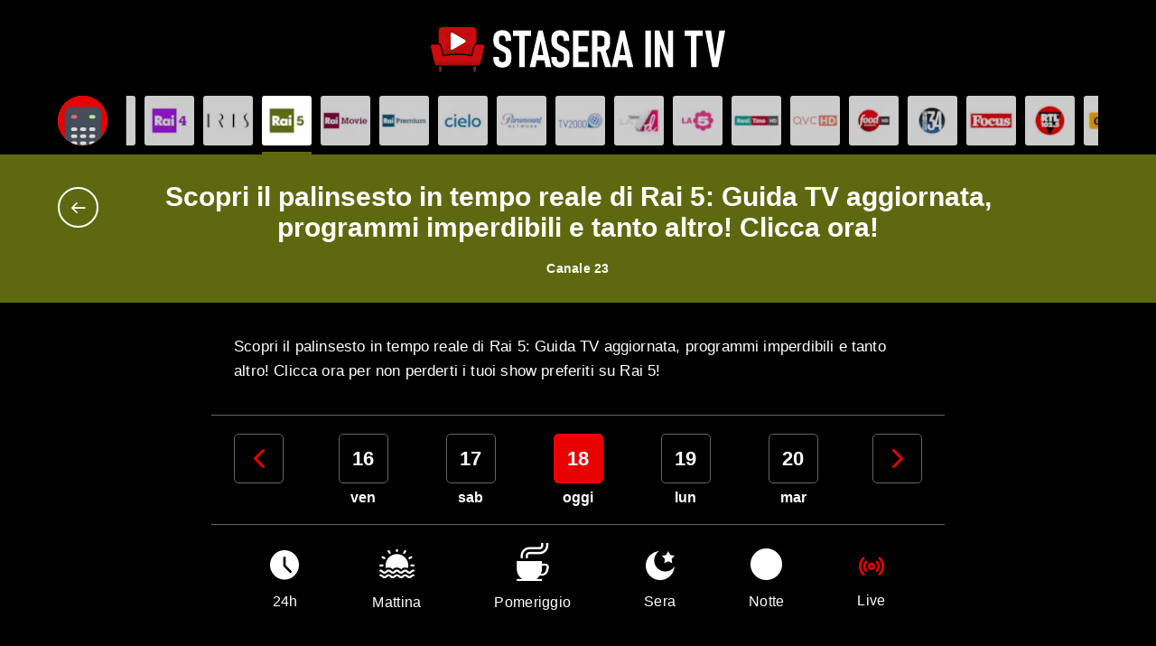

--- FILE ---
content_type: text/html; charset=utf-8
request_url: https://staseraintv.app/guida-tv/rai-5/adesso/
body_size: 26310
content:



<!doctype html>
<!--[if lt IE 7 ]> <html class="no-js ie6"> <![endif]-->
<!--[if IE 7 ]>    <html class="no-js ie7"> <![endif]-->
<!--[if IE 8 ]>    <html class="no-js ie8"> <![endif]-->
<!--[if IE 9 ]>    <html class="no-js ie9"> <![endif]-->
<!--[if (gt IE 9)|!(IE)]><!-->
<html class="no-js"
      lang="it"
      data-controller="main"
      data-action="resize@window->main#vh load@window->main#vh">
<!--<![endif]-->
<head prefix="og: http://ogp.me/ns# fb: http://ogp.me/ns/fb# article: http://ogp.me/ns/article#">

    
    <script async src="https://pagead2.googlesyndication.com/pagead/js/adsbygoogle.js?client=ca-pub-5548596492502739" crossorigin="anonymous"></script>

<meta charset="utf-8">
<meta http-equiv="X-UA-Compatible" content="IE=edge,chrome=1">
<title>Guida TV Rai 5: Scopri il palinsesto in tempo reale!</title>

<meta name="application-name" content="StaseraInTV">
<meta name="viewport" content="width=device-width">
<meta name="format-detection" content="telephone=no">

<link rel="preconnect" href="https://scontent.ccdn.cloud" />
<link rel="dns-prefetch" href="https://scontent.ccdn.cloud" />

    <link rel="preconnect" href="https://www.googletagmanager.com" />
    <link rel="dns-prefetch" href="https://www.googletagmanager.com" />

<link rel="preload" href="/dist/fonts/fontello.woff2?63578124" as="font" type="font/woff2" crossorigin />


<meta name="description" content="Scopri la guida TV di Rai 5 in tempo reale e non perderti i tuoi programmi preferiti. Clicca qui!" />


<link rel="apple-touch-icon" sizes="180x180" href="/img/favicons/apple-touch-icon.png?v=1">
<link rel="icon" type="image/png" sizes="32x32" href="/img/favicons/favicon-32x32.png?v=1">
<link rel="icon" type="image/png" sizes="16x16" href="/img/favicons/favicon-16x16.png?v=1">
<link rel="manifest" href="/site.webmanifest?v=1">
<link rel="mask-icon" href="/img/favicons/safari-pinned-tab.svg?v=1" color="#000000">
<meta name="msapplication-TileColor" content="#000000">
<meta name="theme-color" content="#000000">





<link rel="canonical" href="https://staseraintv.app/guida-tv/rai-5/adesso/" />

    <link href="/dist/main.min.8e08bedd0f3064917741f31aab49474c.css" rel="stylesheet" />

<script src="/Scripts/modernizr.min.js"></script>

    
    
    <!-- Google Tag Manager -->
    <script>(function(w,d,s,l,i){w[l]=w[l]||[];w[l].push({'gtm.start':
    new Date().getTime(),event:'gtm.js'});var f=d.getElementsByTagName(s)[0],
    j=d.createElement(s),dl=l!='dataLayer'?'&l='+l:'';j.async=true;j.src=
    'https://www.googletagmanager.com/gtm.js?id='+i+dl;f.parentNode.insertBefore(j,f);
    })(window,document,'script','dataLayer','GTM-NNTHPGJ');</script>
    <!-- End Google Tag Manager -->

    
    <script>
        
    </script>
    
            <script type="application/ld+json">
        [
  {
    "@context": "http://schema.org",
    "@type": "BreadcrumbList",
    "itemListElement": [
      {
        "@type": "ListItem",
        "position": 1,
        "name": "Home",
        "item": "https://staseraintv.app/"
      },
      {
        "@type": "ListItem",
        "position": 2,
        "name": "Rai 5",
        "item": "https://staseraintv.app/guida-tv/rai-5/"
      }
    ]
  }
]
            </script>


</head>
<body class="body--section body--ontv"
      data-main-target="body">
    <!--[if lt IE 9]>
        <p class="browserupgrade">You are using an <strong>outdated</strong> browser. Please <a href="http://browsehappy.com/">upgrade your browser</a> to improve your experience.</p>
    <![endif]-->

    <!-- Google Tag Manager (noscript) -->
    <noscript>
        <iframe src="https://www.googletagmanager.com/ns.html?id=GTM-NNTHPGJ"
                height="0" width="0" style="display:none;visibility:hidden"></iframe>
    </noscript>
    <!-- End Google Tag Manager (noscript) -->


    

    <div class="app">
        <header class="app__header">
            <div class="header__main">
                <div class="container">
<a href="/" class="header__logo">
    <img src="/img/logo.svg" alt="StaseraInTV" width="326" height="50" class="header__logo-img"/>
</a>

                </div>
            </div>
        </header>
        <main class="app__body"   >
            


<section class="guide guide--channel" data-controller="guide">

<div class="guide__channels" data-guide-target="channels">
    <div>
        <div class="container">
            <div class="guide__channels-item guide__channels-item--fixed">
                <button aria-label="Apri filtri" data-action="guide#openFilters" class="is-anim">
                    <div class="guide__channels-image" style="background-image: url(/img/telecomando.svg)">
                    </div>
                </button>
            </div>

            <div class="guide__channels-slider swiper" data-guide-target="sliderNetworks">
                <ul class="swiper-wrapper">
                            <li class="swiper-slide guide__channels-item">
                                <a href="/guida-tv/rai-1/" title="Sfoglia la guida tv di Rai 1">
                                        <div class="guide__channels-image"
                                                style="background-image: url(https://scontent.ccdn.cloud/image/nospoiler/b91edf5d-a398-4981-a9a4-b27c532360e9/rai-1-60x60.jpg)">
                                        </div>
                                    <span style="background-color: #4142cd;"></span>
                                </a>
                            </li>
                            <li class="swiper-slide guide__channels-item">
                                <a href="/guida-tv/rai-2/" title="Sfoglia la guida tv di Rai 2">
                                        <div class="guide__channels-image"
                                                style="background-image: url(https://scontent.ccdn.cloud/image/nospoiler/20c6789d-59aa-4d21-8585-f9159da40c73/rai-2-60x60.jpg)">
                                        </div>
                                    <span style="background-color: #fc0005;"></span>
                                </a>
                            </li>
                            <li class="swiper-slide guide__channels-item">
                                <a href="/guida-tv/rai-3/" title="Sfoglia la guida tv di Rai 3">
                                        <div class="guide__channels-image"
                                                style="background-image: url(https://scontent.ccdn.cloud/image/nospoiler/54213d92-0a2c-4da1-bd75-807a00a88e6e/rai3-60x60.jpg)">
                                        </div>
                                    <span style="background-color: #00b867;"></span>
                                </a>
                            </li>
                            <li class="swiper-slide guide__channels-item">
                                <a href="/guida-tv/rete-4/" title="Sfoglia la guida tv di Rete 4">
                                        <div class="guide__channels-image"
                                                style="background-image: url(https://scontent.ccdn.cloud/image/nospoiler/03021c1a-25c1-41d1-ba43-cbce5a32564f/rete4-hd-60x60.jpg)">
                                        </div>
                                    <span style="background-color: #c74d0e;"></span>
                                </a>
                            </li>
                            <li class="swiper-slide guide__channels-item">
                                <a href="/guida-tv/canale-5/" title="Sfoglia la guida tv di Canale 5">
                                        <div class="guide__channels-image"
                                                style="background-image: url(https://scontent.ccdn.cloud/image/nospoiler/caaf142c-90bb-4d83-9445-9529bfadeb68/canale-5-hd-60x60.jpg)">
                                        </div>
                                    <span style="background-color: #7482eb;"></span>
                                </a>
                            </li>
                            <li class="swiper-slide guide__channels-item">
                                <a href="/guida-tv/italia-1/" title="Sfoglia la guida tv di Italia 1">
                                        <div class="guide__channels-image"
                                                style="background-image: url(https://scontent.ccdn.cloud/image/nospoiler/b75c030a-b2a6-45af-8156-d35ea4aa6b2c/italia-1-60x60.jpg)">
                                        </div>
                                    <span style="background-color: #0095e4;"></span>
                                </a>
                            </li>
                            <li class="swiper-slide guide__channels-item">
                                <a href="/guida-tv/la7/" title="Sfoglia la guida tv di La7">
                                        <div class="guide__channels-image"
                                                style="background-image: url(https://scontent.ccdn.cloud/image/nospoiler/168a883f-055e-47f8-884b-7a5e078bab3f/la-7-60x60.jpg)">
                                        </div>
                                    <span style="background-color: #ffbb00;"></span>
                                </a>
                            </li>
                            <li class="swiper-slide guide__channels-item">
                                <a href="/guida-tv/tv8/" title="Sfoglia la guida tv di TV8">
                                        <div class="guide__channels-image"
                                                style="background-image: url(https://scontent.ccdn.cloud/image/nospoiler/40068704-b2ad-41b9-9d28-77b87ea8291e/tv8-60x60.jpg)">
                                        </div>
                                    <span style="background-color: #fe4b46;"></span>
                                </a>
                            </li>
                            <li class="swiper-slide guide__channels-item">
                                <a href="/guida-tv/nove/" title="Sfoglia la guida tv di NOVE">
                                        <div class="guide__channels-image"
                                                style="background-image: url(https://scontent.ccdn.cloud/image/nospoiler/16f254fc-f593-4e76-bbb0-1cd42db604f1/nove-60x60.jpg)">
                                        </div>
                                    <span style="background-color: #1b9f84;"></span>
                                </a>
                            </li>
                            <li class="swiper-slide guide__channels-item">
                                <a href="/guida-tv/canale-20/" title="Sfoglia la guida tv di Canale 20">
                                        <div class="guide__channels-image"
                                                style="background-image: url(https://scontent.ccdn.cloud/image/nospoiler/a935fcd9-edd6-46f5-aa70-d93eaa7076d3/20-60x60.jpg)">
                                        </div>
                                    <span style="background-color: #111111;"></span>
                                </a>
                            </li>
                            <li class="swiper-slide guide__channels-item">
                                <a href="/guida-tv/rai-4/" title="Sfoglia la guida tv di Rai 4">
                                        <div class="guide__channels-image"
                                                style="background-image: url(https://scontent.ccdn.cloud/image/nospoiler/582c7ae3-5a0f-42d8-be69-70556ae014f6/rai-4-60x60.jpg)">
                                        </div>
                                    <span style="background-color: #ac19ed;"></span>
                                </a>
                            </li>
                            <li class="swiper-slide guide__channels-item">
                                <a href="/guida-tv/iris/" title="Sfoglia la guida tv di Iris">
                                        <div class="guide__channels-image"
                                                style="background-image: url(https://scontent.ccdn.cloud/image/nospoiler/e4f3551b-9bd2-46b2-b78e-8301e3923bdb/iris-1-60x60.jpg)">
                                        </div>
                                    <span style="background-color: #d3ab40;"></span>
                                </a>
                            </li>
                            <li class="swiper-slide guide__channels-item guide__channels-item--current">
                                <a href="/guida-tv/rai-5/" title="Sfoglia la guida tv di Rai 5">
                                        <div class="guide__channels-image"
                                                style="background-image: url(https://scontent.ccdn.cloud/image/nospoiler/8a617e7c-fa90-4a74-8714-d55eeb7b0e14/rai-5-60x60.jpg)">
                                        </div>
                                    <span style="background-color: #5e690f;"></span>
                                </a>
                            </li>
                            <li class="swiper-slide guide__channels-item">
                                <a href="/guida-tv/rai-movie/" title="Sfoglia la guida tv di Rai Movie">
                                        <div class="guide__channels-image"
                                                style="background-image: url(https://scontent.ccdn.cloud/image/nospoiler/7a7dd9fc-5e91-4b75-aa91-25b4648a77e8/rai-movie-60x60.jpg)">
                                        </div>
                                    <span style="background-color: #8a0041;"></span>
                                </a>
                            </li>
                            <li class="swiper-slide guide__channels-item">
                                <a href="/guida-tv/rai-premium/" title="Sfoglia la guida tv di Rai premium">
                                        <div class="guide__channels-image"
                                                style="background-image: url(https://scontent.ccdn.cloud/image/nospoiler/561603b1-7bb2-48b0-aa76-a59e055e7297/rai-premium-60x60.jpg)">
                                        </div>
                                    <span style="background-color: #006082;"></span>
                                </a>
                            </li>
                            <li class="swiper-slide guide__channels-item">
                                <a href="/guida-tv/cielo/" title="Sfoglia la guida tv di Cielo">
                                        <div class="guide__channels-image"
                                                style="background-image: url(https://scontent.ccdn.cloud/image/nospoiler/6aa88eae-6d59-4301-8ed3-d34a0a5cea77/cielo-60x60.jpg)">
                                        </div>
                                    <span style="background-color: #38bad1;"></span>
                                </a>
                            </li>
                            <li class="swiper-slide guide__channels-item">
                                <a href="/guida-tv/paramount-network/" title="Sfoglia la guida tv di Paramount Network">
                                        <div class="guide__channels-image"
                                                style="background-image: url(https://scontent.ccdn.cloud/image/nospoiler/c2ca5618-6a8d-404d-9d48-9593ec2f859d/paramount-network-60x60.jpg)">
                                        </div>
                                    <span style="background-color: #0166a4;"></span>
                                </a>
                            </li>
                            <li class="swiper-slide guide__channels-item">
                                <a href="/guida-tv/tv2000/" title="Sfoglia la guida tv di TV2000">
                                        <div class="guide__channels-image"
                                                style="background-image: url(https://scontent.ccdn.cloud/image/nospoiler/8fc09e74-492e-4aee-9733-6a6f961433a4/tv-2000-60x60.jpg)">
                                        </div>
                                    <span style="background-color: #005bae;"></span>
                                </a>
                            </li>
                            <li class="swiper-slide guide__channels-item">
                                <a href="/guida-tv/la7d/" title="Sfoglia la guida tv di La7D">
                                        <div class="guide__channels-image"
                                                style="background-image: url(https://scontent.ccdn.cloud/image/nospoiler/c0d87f69-7c89-41fe-815b-d2415897e017/la-7d-60x60.jpg)">
                                        </div>
                                    <span style="background-color: #ff0081;"></span>
                                </a>
                            </li>
                            <li class="swiper-slide guide__channels-item">
                                <a href="/guida-tv/la5/" title="Sfoglia la guida tv di La5">
                                        <div class="guide__channels-image"
                                                style="background-image: url(https://scontent.ccdn.cloud/image/nospoiler/45a3957c-d703-411e-a7e9-2d38c2a03384/la-5-60x60.jpg)">
                                        </div>
                                    <span style="background-color: #e75194;"></span>
                                </a>
                            </li>
                            <li class="swiper-slide guide__channels-item">
                                <a href="/guida-tv/real-time/" title="Sfoglia la guida tv di Real Time">
                                        <div class="guide__channels-image lazy"
                                                data-bg="https://scontent.ccdn.cloud/image/nospoiler/400ac811-0c13-4ceb-824f-2b87bbbec868/real-time-hd-60x60.jpg">
                                        </div>
                                    <span style="background-color: #01a8a0;"></span>
                                </a>
                            </li>
                            <li class="swiper-slide guide__channels-item">
                                <a href="/guida-tv/qvc/" title="Sfoglia la guida tv di QVC">
                                        <div class="guide__channels-image lazy"
                                                data-bg="https://scontent.ccdn.cloud/image/nospoiler/abd30f91-ac23-42fe-a8f0-ad19da48715e/qvc-hd-60x60.jpg">
                                        </div>
                                    <span style="background-color: #f47963;"></span>
                                </a>
                            </li>
                            <li class="swiper-slide guide__channels-item">
                                <a href="/guida-tv/food-network/" title="Sfoglia la guida tv di Food Network">
                                        <div class="guide__channels-image lazy"
                                                data-bg="https://scontent.ccdn.cloud/image/nospoiler/31a58318-633e-4618-9587-2993bde93b5c/food-network-hd-60x60.jpg">
                                        </div>
                                    <span style="background-color: #c03d5a;"></span>
                                </a>
                            </li>
                            <li class="swiper-slide guide__channels-item">
                                <a href="/guida-tv/cine34/" title="Sfoglia la guida tv di Cine34">
                                        <div class="guide__channels-image lazy"
                                                data-bg="https://scontent.ccdn.cloud/image/nospoiler/808c16c3-15de-4c81-9bd0-384da034dbd2/cine34-60x60.jpg">
                                        </div>
                                    <span style="background-color: #121212;"></span>
                                </a>
                            </li>
                            <li class="swiper-slide guide__channels-item">
                                <a href="/guida-tv/focus/" title="Sfoglia la guida tv di Focus">
                                        <div class="guide__channels-image lazy"
                                                data-bg="https://scontent.ccdn.cloud/image/nospoiler/3e4a5b70-9257-41ff-91b7-4ced806e4ba7/focus-60x60.jpg">
                                        </div>
                                    <span style="background-color: #d23a27;"></span>
                                </a>
                            </li>
                            <li class="swiper-slide guide__channels-item">
                                <a href="/guida-tv/rtl-102-5/" title="Sfoglia la guida tv di RTL 102.5">
                                        <div class="guide__channels-image lazy"
                                                data-bg="https://scontent.ccdn.cloud/image/nospoiler/196538d5-e923-4f80-b4f1-8cf8b4fbbeab/rtl-60x60.jpg">
                                        </div>
                                    <span style="background-color: #ff0000;"></span>
                                </a>
                            </li>
                            <li class="swiper-slide guide__channels-item">
                                <a href="/guida-tv/giallo/" title="Sfoglia la guida tv di Giallo">
                                        <div class="guide__channels-image lazy"
                                                data-bg="https://scontent.ccdn.cloud/image/nospoiler/75e2b032-114b-4148-af4b-df1cf0f5b24d/giallo-60x60.jpg">
                                        </div>
                                    <span style="background-color: #fdb300;"></span>
                                </a>
                            </li>
                            <li class="swiper-slide guide__channels-item">
                                <a href="/guida-tv/topcrime/" title="Sfoglia la guida tv di TOPcrime">
                                        <div class="guide__channels-image lazy"
                                                data-bg="https://scontent.ccdn.cloud/image/nospoiler/745e387d-5114-421c-a4d8-cd9148ef6d49/top-crime-60x60.jpg">
                                        </div>
                                    <span style="background-color: #a00f1a;"></span>
                                </a>
                            </li>
                            <li class="swiper-slide guide__channels-item">
                                <a href="/guida-tv/boing/" title="Sfoglia la guida tv di Boing">
                                        <div class="guide__channels-image lazy"
                                                data-bg="https://scontent.ccdn.cloud/image/nospoiler/8c4b3386-fba8-4bf3-8cda-c5287e2c8985/boing-60x60.jpg">
                                        </div>
                                    <span style="background-color: #ff634a;"></span>
                                </a>
                            </li>
                            <li class="swiper-slide guide__channels-item">
                                <a href="/guida-tv/k2/" title="Sfoglia la guida tv di K2">
                                        <div class="guide__channels-image lazy"
                                                data-bg="https://scontent.ccdn.cloud/image/nospoiler/13fbe3c2-6069-4bf4-b317-40fd1507bad7/k2-60x60.jpg">
                                        </div>
                                    <span style="background-color: #00008f;"></span>
                                </a>
                            </li>
                            <li class="swiper-slide guide__channels-item">
                                <a href="/guida-tv/rai-gulp/" title="Sfoglia la guida tv di RaiGulp">
                                        <div class="guide__channels-image lazy"
                                                data-bg="https://scontent.ccdn.cloud/image/nospoiler/6f4179b7-5319-4851-8d5b-e0d3f0e08a3b/rai-gulp-60x60.jpg">
                                        </div>
                                    <span style="background-color: #00cfff;"></span>
                                </a>
                            </li>
                            <li class="swiper-slide guide__channels-item">
                                <a href="/guida-tv/rai-yoyo/" title="Sfoglia la guida tv di Rai Yoyo">
                                        <div class="guide__channels-image lazy"
                                                data-bg="https://scontent.ccdn.cloud/image/nospoiler/af43649c-5ec2-4029-967a-9a722b15be48/ray-yoyo-60x60.jpg">
                                        </div>
                                    <span style="background-color: #00b133;"></span>
                                </a>
                            </li>
                            <li class="swiper-slide guide__channels-item">
                                <a href="/guida-tv/frisbee/" title="Sfoglia la guida tv di Frisbee">
                                        <div class="guide__channels-image lazy"
                                                data-bg="https://scontent.ccdn.cloud/image/nospoiler/803bd6b3-60e3-4a42-a063-d8800866a2bc/frisbee-60x60.jpg">
                                        </div>
                                    <span style="background-color: #ff3864;"></span>
                                </a>
                            </li>
                            <li class="swiper-slide guide__channels-item">
                                <a href="/guida-tv/cartoonito/" title="Sfoglia la guida tv di Cartoonito">
                                        <div class="guide__channels-image lazy"
                                                data-bg="https://scontent.ccdn.cloud/image/nospoiler/e2cc370b-b0d0-4944-a73e-33c965ece178/cartoonito-60x60.jpg">
                                        </div>
                                    <span style="background-color: #00bdf4;"></span>
                                </a>
                            </li>
                            <li class="swiper-slide guide__channels-item">
                                <a href="/guida-tv/super/" title="Sfoglia la guida tv di Super!">
                                        <div class="guide__channels-image lazy"
                                                data-bg="https://scontent.ccdn.cloud/image/nospoiler/83c1009e-9595-47ed-b807-c64e6f6a4518/super-60x60.jpg">
                                        </div>
                                    <span style="background-color: #1d938d;"></span>
                                </a>
                            </li>
                            <li class="swiper-slide guide__channels-item">
                                <a href="/guida-tv/rai-news-24/" title="Sfoglia la guida tv di Rai News 24">
                                        <div class="guide__channels-image lazy"
                                                data-bg="https://scontent.ccdn.cloud/image/nospoiler/0fa0483e-f550-4f06-8415-7290b70184ec/rai-news-1-60x60.jpg">
                                        </div>
                                    <span style="background-color: #004d99;"></span>
                                </a>
                            </li>
                            <li class="swiper-slide guide__channels-item">
                                <a href="/guida-tv/spike/" title="Sfoglia la guida tv di Spike">
                                        <div class="guide__channels-image lazy"
                                                data-bg="https://scontent.ccdn.cloud/image/nospoiler/53dfc9a9-1d86-46bf-b640-50ac844cf417/spike-1-60x60.jpg">
                                        </div>
                                    <span style="background-color: #111111;"></span>
                                </a>
                            </li>
                            <li class="swiper-slide guide__channels-item">
                                <a href="/guida-tv/dmax/" title="Sfoglia la guida tv di DMAX">
                                        <div class="guide__channels-image lazy"
                                                data-bg="https://scontent.ccdn.cloud/image/nospoiler/90f15db8-3bf3-433d-b353-ba79cc1fa25f/dmax-hd-60x60.jpg">
                                        </div>
                                    <span style="background-color: #d3412a;"></span>
                                </a>
                            </li>
                            <li class="swiper-slide guide__channels-item">
                                <a href="/guida-tv/rai-storia/" title="Sfoglia la guida tv di Rai Storia">
                                        <div class="guide__channels-image lazy"
                                                data-bg="https://scontent.ccdn.cloud/image/nospoiler/0fad01da-399f-4edb-b86b-4475aac073a9/rai-storia-60x60.jpg">
                                        </div>
                                    <span style="background-color: #ff0081;"></span>
                                </a>
                            </li>
                            <li class="swiper-slide guide__channels-item">
                                <a href="/guida-tv/mediaset-extra/" title="Sfoglia la guida tv di Mediaset Extra">
                                        <div class="guide__channels-image lazy"
                                                data-bg="https://scontent.ccdn.cloud/image/nospoiler/bdf1074c-d7d3-4a50-8efc-070a7745fb34/mediaset-60x60.jpg">
                                        </div>
                                    <span style="background-color: #8e3eff;"></span>
                                </a>
                            </li>
                            <li class="swiper-slide guide__channels-item">
                                <a href="/guida-tv/hgtv/" title="Sfoglia la guida tv di Home &amp; Garden TV">
                                        <div class="guide__channels-image lazy"
                                                data-bg="https://scontent.ccdn.cloud/image/nospoiler/3bb8378e-c66a-4437-8dc4-ef303f80f0f3/hgtv-60x60.jpg">
                                        </div>
                                    <span style="background-color: #5d818a;"></span>
                                </a>
                            </li>
                            <li class="swiper-slide guide__channels-item">
                                <a href="/guida-tv/rai-sport/" title="Sfoglia la guida tv di Rai Sport">
                                        <div class="guide__channels-image lazy"
                                                data-bg="https://scontent.ccdn.cloud/image/nospoiler/53956121-2877-4c60-8c4e-b39747a0d734/raisport-60x60.jpg">
                                        </div>
                                    <span style="background-color: #ff510c;"></span>
                                </a>
                            </li>
                            <li class="swiper-slide guide__channels-item">
                                <a href="/guida-tv/motor-trend/" title="Sfoglia la guida tv di Motor Trend">
                                        <div class="guide__channels-image lazy"
                                                data-bg="https://scontent.ccdn.cloud/image/nospoiler/db843b8a-2035-4f96-88a3-d9262d845578/motortrend-60x60.jpg">
                                        </div>
                                    <span style="background-color: #3a3a3a;"></span>
                                </a>
                            </li>
                            <li class="swiper-slide guide__channels-item">
                                <a href="/guida-tv/supertennis/" title="Sfoglia la guida tv di SuperTennis">
                                        <div class="guide__channels-image lazy"
                                                data-bg="https://scontent.ccdn.cloud/image/nospoiler/e63ac6ad-27c2-4996-9a0c-2a1d8631ae60/supertennis-60x60.jpg">
                                        </div>
                                    <span style="background-color: #c3e000;"></span>
                                </a>
                            </li>
                            <li class="swiper-slide guide__channels-item">
                                <a href="/guida-tv/mediaset-italia-due/" title="Sfoglia la guida tv di Mediaset Italia Due">
                                        <div class="guide__channels-image lazy"
                                                data-bg="https://scontent.ccdn.cloud/image/nospoiler/8bfd272b-07cb-41ef-89bc-325a512a1367/italia2-60x60.jpg">
                                        </div>
                                    <span style="background-color: #181f25;"></span>
                                </a>
                            </li>
                            <li class="swiper-slide guide__channels-item">
                                <a href="/guida-tv/vh1/" title="Sfoglia la guida tv di VH1">
                                        <div class="guide__channels-image lazy"
                                                data-bg="https://scontent.ccdn.cloud/image/nospoiler/0b74d7df-ffd0-4cf6-b4bf-47de7528eca2/vh1-60x60.jpg">
                                        </div>
                                    <span style="background-color: #a300d0;"></span>
                                </a>
                            </li>
                            <li class="swiper-slide guide__channels-item">
                                <a href="/guida-tv/deejay-tv/" title="Sfoglia la guida tv di Deejay TV">
                                        <div class="guide__channels-image lazy"
                                                data-bg="https://scontent.ccdn.cloud/image/nospoiler/22c047e7-3c3c-47c1-9757-78a336f27f4b/deejay-tv-60x60.jpg">
                                        </div>
                                    <span style="background-color: #0f0a0b;"></span>
                                </a>
                            </li>
                            <li class="swiper-slide guide__channels-item">
                                <a href="/guida-tv/radio-italia-tv/" title="Sfoglia la guida tv di Radio Italia TV">
                                        <div class="guide__channels-image lazy"
                                                data-bg="https://scontent.ccdn.cloud/image/nospoiler/3a2de68a-e609-440c-840a-8dd5645b7a63/radio-italia-60x60.jpg">
                                        </div>
                                    <span style="background-color: #dddddd;"></span>
                                </a>
                            </li>
                            <li class="swiper-slide guide__channels-item">
                                <a href="/guida-tv/sky-uno/" title="Sfoglia la guida tv di Sky Uno">
                                        <div class="guide__channels-image lazy"
                                                data-bg="https://scontent.ccdn.cloud/image/nospoiler/d5a7cce2-9ade-4b5a-be6f-d31686bfce62/skyuno-60x60.jpg">
                                        </div>
                                    <span style="background-color: #1b7cff;"></span>
                                </a>
                            </li>
                            <li class="swiper-slide guide__channels-item">
                                <a href="/guida-tv/sky-uno-1/" title="Sfoglia la guida tv di Sky Uno +1">
                                        <div class="guide__channels-image lazy"
                                                data-bg="https://scontent.ccdn.cloud/image/nospoiler/2478b115-d0e7-4cbc-a3b8-0279e6e4cd3b/skyuno-1-60x60.jpg">
                                        </div>
                                    <span style="background-color: #1b7cff;"></span>
                                </a>
                            </li>
                            <li class="swiper-slide guide__channels-item">
                                <a href="/guida-tv/sky-atlantic/" title="Sfoglia la guida tv di Sky Atlantic">
                                        <div class="guide__channels-image lazy"
                                                data-bg="https://scontent.ccdn.cloud/image/nospoiler/b7738072-fbbb-4be2-8cdd-c9de992c0b7e/sky-atlantic-1-60x60.jpg">
                                        </div>
                                    <span style="background-color: #00346a;"></span>
                                </a>
                            </li>
                            <li class="swiper-slide guide__channels-item">
                                <a href="/guida-tv/sky-atlantic-1/" title="Sfoglia la guida tv di Sky Atlantic +1 HD">
                                        <div class="guide__channels-image lazy"
                                                data-bg="https://scontent.ccdn.cloud/image/nospoiler/45afbf76-64ff-43b4-a213-bfcf4d104558/sky-atlantic-60x60.jpg">
                                        </div>
                                    <span style="background-color: #00346a;"></span>
                                </a>
                            </li>
                            <li class="swiper-slide guide__channels-item">
                                <a href="/guida-tv/sky-serie/" title="Sfoglia la guida tv di Sky Serie">
                                        <div class="guide__channels-image lazy"
                                                data-bg="https://scontent.ccdn.cloud/image/nospoiler/be5224d8-69f8-4945-bcc0-c973950f51c3/sky-serie-1-60x60.jpg">
                                        </div>
                                    <span style="background-color: #9315fd;"></span>
                                </a>
                            </li>
                            <li class="swiper-slide guide__channels-item">
                                <a href="/guida-tv/sky-serie-1/" title="Sfoglia la guida tv di Sky Serie +1">
                                        <div class="guide__channels-image lazy"
                                                data-bg="https://scontent.ccdn.cloud/image/nospoiler/d07be403-0d79-40b7-bc4c-5c252a50ad90/sky-serie-60x60.jpg">
                                        </div>
                                    <span style="background-color: #9315fd;"></span>
                                </a>
                            </li>
                            <li class="swiper-slide guide__channels-item">
                                <a href="/guida-tv/sky-investigation/" title="Sfoglia la guida tv di Sky Investigation">
                                        <div class="guide__channels-image lazy"
                                                data-bg="https://scontent.ccdn.cloud/image/nospoiler/9f467a56-3dcc-4b3e-ac37-3b5aaff55663/sky-investigation-1-60x60.jpg">
                                        </div>
                                    <span style="background-color: #0e0e0e;"></span>
                                </a>
                            </li>
                            <li class="swiper-slide guide__channels-item">
                                <a href="/guida-tv/sky-investigation-1/" title="Sfoglia la guida tv di Sky Investigation +1">
                                        <div class="guide__channels-image lazy"
                                                data-bg="https://scontent.ccdn.cloud/image/nospoiler/180b81bc-34b3-4488-bff4-1ad64f4975d9/sky-investigation-60x60.jpg">
                                        </div>
                                    <span style="background-color: #0e0e0e;"></span>
                                </a>
                            </li>
                            <li class="swiper-slide guide__channels-item">
                                <a href="/guida-tv/fox/" title="Sfoglia la guida tv di Fox">
                                        <div class="guide__channels-image lazy"
                                                data-bg="https://scontent.ccdn.cloud/image/nospoiler/bbd4c358-513d-49fb-9a4c-a5b0c3692c1e/fox-1-60x60.jpg">
                                        </div>
                                    <span style="background-color: #ff5027;"></span>
                                </a>
                            </li>
                            <li class="swiper-slide guide__channels-item">
                                <a href="/guida-tv/fox-1/" title="Sfoglia la guida tv di Fox +1">
                                        <div class="guide__channels-image lazy"
                                                data-bg="https://scontent.ccdn.cloud/image/nospoiler/af9a0de9-ae68-40c3-a91b-46c2fafe2dea/fox-60x60.jpg">
                                        </div>
                                    <span style="background-color: #ff5027;"></span>
                                </a>
                            </li>
                            <li class="swiper-slide guide__channels-item">
                                <a href="/guida-tv/citv/" title="Sfoglia la guida tv di Crime+Investigation">
                                        <div class="guide__channels-image lazy"
                                                data-bg="https://scontent.ccdn.cloud/image/nospoiler/f7aef40a-3dd0-4e4d-b88b-1665c72a06ed/crime-investigation-60x60.jpg">
                                        </div>
                                    <span style="background-color: #062934;"></span>
                                </a>
                            </li>
                            <li class="swiper-slide guide__channels-item">
                                <a href="/guida-tv/sky-documentaries/" title="Sfoglia la guida tv di Sky Documentaries">
                                        <div class="guide__channels-image lazy"
                                                data-bg="https://scontent.ccdn.cloud/image/nospoiler/3731bb19-2597-401b-bee8-4f6c1bce3627/sky-doc-1-60x60.jpg">
                                        </div>
                                    <span style="background-color: #ea0302;"></span>
                                </a>
                            </li>
                            <li class="swiper-slide guide__channels-item">
                                <a href="/guida-tv/sky-documentaries-1/" title="Sfoglia la guida tv di Sky Documentaries +1">
                                        <div class="guide__channels-image lazy"
                                                data-bg="https://scontent.ccdn.cloud/image/nospoiler/98ce123f-b5b9-4d03-83cd-39746728bfb1/sky-doc-60x60.jpg">
                                        </div>
                                    <span style="background-color: #ea0302;"></span>
                                </a>
                            </li>
                            <li class="swiper-slide guide__channels-item">
                                <a href="/guida-tv/sky-nature/" title="Sfoglia la guida tv di Sky Nature">
                                        <div class="guide__channels-image lazy"
                                                data-bg="https://scontent.ccdn.cloud/image/nospoiler/a8e080f6-52f2-46d6-956e-069fc289ab26/sky-nature-60x60.jpg">
                                        </div>
                                    <span style="background-color: #2d6402;"></span>
                                </a>
                            </li>
                            <li class="swiper-slide guide__channels-item">
                                <a href="/guida-tv/blaze/" title="Sfoglia la guida tv di Blaze">
                                        <div class="guide__channels-image lazy"
                                                data-bg="https://scontent.ccdn.cloud/image/nospoiler/cd24e4c0-fc74-4d66-a6d7-94775e33bb42/blaze-60x60.jpg">
                                        </div>
                                    <span style="background-color: #fa4c06;"></span>
                                </a>
                            </li>
                            <li class="swiper-slide guide__channels-item">
                                <a href="/guida-tv/comedy-central/" title="Sfoglia la guida tv di Comedy Central">
                                        <div class="guide__channels-image lazy"
                                                data-bg="https://scontent.ccdn.cloud/image/nospoiler/80706b5e-dbd4-4e23-b2b2-b55cff0a84e3/comedy-central-1-60x60.jpg">
                                        </div>
                                    <span style="background-color: #fdc600;"></span>
                                </a>
                            </li>
                            <li class="swiper-slide guide__channels-item">
                                <a href="/guida-tv/comedy-central-1/" title="Sfoglia la guida tv di Comedy Central +1">
                                        <div class="guide__channels-image lazy"
                                                data-bg="https://scontent.ccdn.cloud/image/nospoiler/ad37d341-0965-495e-8321-680b9fb5e3e5/comedy-central-60x60.jpg">
                                        </div>
                                    <span style="background-color: #fdc600;"></span>
                                </a>
                            </li>
                            <li class="swiper-slide guide__channels-item">
                                <a href="/guida-tv/mtv/" title="Sfoglia la guida tv di MTV">
                                        <div class="guide__channels-image lazy"
                                                data-bg="https://scontent.ccdn.cloud/image/nospoiler/0b599ad1-d4a8-4d46-9ed0-16a40d12cbd2/mtv-1-60x60.jpg">
                                        </div>
                                    <span style="background-color: #191919;"></span>
                                </a>
                            </li>
                            <li class="swiper-slide guide__channels-item">
                                <a href="/guida-tv/mtv-music/" title="Sfoglia la guida tv di MTV Music">
                                        <div class="guide__channels-image lazy"
                                                data-bg="https://scontent.ccdn.cloud/image/nospoiler/78c39abf-bd21-491e-9e34-26cb8745af7f/mtv-1-1-60x60.jpg">
                                        </div>
                                    <span style="background-color: #ebe748;"></span>
                                </a>
                            </li>
                            <li class="swiper-slide guide__channels-item">
                                <a href="/guida-tv/gambero-rosso/" title="Sfoglia la guida tv di Gambero Rosso">
                                        <div class="guide__channels-image lazy"
                                                data-bg="https://scontent.ccdn.cloud/image/nospoiler/42ba4ca5-f390-4716-a37e-b7da2956a17a/gambero-rosso-60x60.jpg">
                                        </div>
                                    <span style="background-color: #900114;"></span>
                                </a>
                            </li>
                            <li class="swiper-slide guide__channels-item">
                                <a href="/guida-tv/laeffe/" title="Sfoglia la guida tv di LaF">
                                        <div class="guide__channels-image lazy"
                                                data-bg="https://scontent.ccdn.cloud/image/nospoiler/4f08a935-c6ea-441d-a4b5-bb00744d9798/la-f-60x60.jpg">
                                        </div>
                                    <span style="background-color: #cc2929;"></span>
                                </a>
                            </li>
                            <li class="swiper-slide guide__channels-item">
                                <a href="/guida-tv/classica-hd/" title="Sfoglia la guida tv di Classica HD">
                                        <div class="guide__channels-image lazy"
                                                data-bg="https://scontent.ccdn.cloud/image/nospoiler/6aff4a68-4fed-4d8f-a942-24324c0baa67/classica-hd-60x60.jpg">
                                        </div>
                                    <span style="background-color: #af0010;"></span>
                                </a>
                            </li>
                            <li class="swiper-slide guide__channels-item">
                                <a href="/guida-tv/tg-norba-24/" title="Sfoglia la guida tv di TG NORBA 24">
                                        <div class="guide__channels-image lazy"
                                                data-bg="https://scontent.ccdn.cloud/image/nospoiler/b8137d21-ffe4-4de7-89e5-b8a986da0055/tgnorba24-60x60.jpg">
                                        </div>
                                    <span style="background-color: #ca3d2b;"></span>
                                </a>
                            </li>
                            <li class="swiper-slide guide__channels-item">
                                <a href="/guida-tv/sky-sport24/" title="Sfoglia la guida tv di Sky Sport24">
                                        <div class="guide__channels-image lazy"
                                                data-bg="https://scontent.ccdn.cloud/image/nospoiler/9d278023-5be7-460d-a0bf-fb7f255f3874/skysoprt24-60x60.jpg">
                                        </div>
                                    <span style="background-color: #051045;"></span>
                                </a>
                            </li>
                            <li class="swiper-slide guide__channels-item">
                                <a href="/guida-tv/sky-sport-uno/" title="Sfoglia la guida tv di Sky Sport Uno">
                                        <div class="guide__channels-image lazy"
                                                data-bg="https://scontent.ccdn.cloud/image/nospoiler/f68d5caf-75a3-4710-80ec-e6fb22638477/skysoprtuno-60x60.jpg">
                                        </div>
                                    <span style="background-color: #051045;"></span>
                                </a>
                            </li>
                            <li class="swiper-slide guide__channels-item">
                                <a href="/guida-tv/sky-sport-calcio/" title="Sfoglia la guida tv di Sky Sport Calcio">
                                        <div class="guide__channels-image lazy"
                                                data-bg="https://scontent.ccdn.cloud/image/nospoiler/327966db-9ca7-4564-b8b5-41c882174fcf/sky-sport-calcio-60x60.jpg">
                                        </div>
                                    <span style="background-color: #051045;"></span>
                                </a>
                            </li>
                            <li class="swiper-slide guide__channels-item">
                                <a href="/guida-tv/sky-sport-football/" title="Sfoglia la guida tv di Sky Sport Football">
                                        <div class="guide__channels-image lazy"
                                                data-bg="https://scontent.ccdn.cloud/image/nospoiler/73759d18-d304-4946-89e1-80550e97f93b/skysoprt-football-60x60.jpg">
                                        </div>
                                    <span style="background-color: #051045;"></span>
                                </a>
                            </li>
                            <li class="swiper-slide guide__channels-item">
                                <a href="/guida-tv/sky-sport-arena/" title="Sfoglia la guida tv di Sky Sport Arena">
                                        <div class="guide__channels-image lazy"
                                                data-bg="https://scontent.ccdn.cloud/image/nospoiler/2a044ef6-7214-4cb4-a3bd-310dfadbea30/skysoprt-arena-60x60.jpg">
                                        </div>
                                    <span style="background-color: #051045;"></span>
                                </a>
                            </li>
                            <li class="swiper-slide guide__channels-item">
                                <a href="/guida-tv/sky-sport-tennis/" title="Sfoglia la guida tv di Sky Sport Tennis">
                                        <div class="guide__channels-image lazy"
                                                data-bg="https://scontent.ccdn.cloud/image/nospoiler/0d4c1445-6cb6-4b22-92ce-9d795c7da26d/skysoprt-collection-60x60.jpg">
                                        </div>
                                    <span style="background-color: #051045;"></span>
                                </a>
                            </li>
                            <li class="swiper-slide guide__channels-item">
                                <a href="/guida-tv/sky-sport-action/" title="Sfoglia la guida tv di Sky Sport Action">
                                        <div class="guide__channels-image lazy"
                                                data-bg="https://scontent.ccdn.cloud/image/nospoiler/cb511d51-bf23-48b4-935e-d9098df9bcbb/sky-sports-action-60x60.jpg">
                                        </div>
                                    <span style="background-color: #051045;"></span>
                                </a>
                            </li>
                            <li class="swiper-slide guide__channels-item">
                                <a href="/guida-tv/sky-sport-f1/" title="Sfoglia la guida tv di Sky Sport F1">
                                        <div class="guide__channels-image lazy"
                                                data-bg="https://scontent.ccdn.cloud/image/nospoiler/52e1f7bc-c2b4-4298-a171-ff815a264a52/skysoprt-f1-60x60.jpg">
                                        </div>
                                    <span style="background-color: #051045;"></span>
                                </a>
                            </li>
                            <li class="swiper-slide guide__channels-item">
                                <a href="/guida-tv/sky-sport-motogp/" title="Sfoglia la guida tv di Sky Sport MotoGP">
                                        <div class="guide__channels-image lazy"
                                                data-bg="https://scontent.ccdn.cloud/image/nospoiler/9700b72f-7ea8-4a65-aa44-1164286d27c1/skysoprt-motogp-60x60.jpg">
                                        </div>
                                    <span style="background-color: #051045;"></span>
                                </a>
                            </li>
                            <li class="swiper-slide guide__channels-item">
                                <a href="/guida-tv/sky-sport-nba/" title="Sfoglia la guida tv di Sky Sport NBA">
                                        <div class="guide__channels-image lazy"
                                                data-bg="https://scontent.ccdn.cloud/image/nospoiler/4bda8432-d3af-443f-8c15-7c8e7b1ba773/skysoprt-nba-60x60.jpg">
                                        </div>
                                    <span style="background-color: #051045;"></span>
                                </a>
                            </li>
                            <li class="swiper-slide guide__channels-item">
                                <a href="/guida-tv/eurosport/" title="Sfoglia la guida tv di Eurosport">
                                        <div class="guide__channels-image lazy"
                                                data-bg="https://scontent.ccdn.cloud/image/nospoiler/7e53dbfc-1a8b-4fe0-a5a6-11250bbb065d/eurosport-1-60x60.jpg">
                                        </div>
                                    <span style="background-color: #141b4d;"></span>
                                </a>
                            </li>
                            <li class="swiper-slide guide__channels-item">
                                <a href="/guida-tv/eurosport-2/" title="Sfoglia la guida tv di Eurosport 2">
                                        <div class="guide__channels-image lazy"
                                                data-bg="https://scontent.ccdn.cloud/image/nospoiler/4fa20b67-e1c3-458b-a3bb-01f123717498/eurosport-2-60x60.jpg">
                                        </div>
                                    <span style="background-color: #141b4d;"></span>
                                </a>
                            </li>
                            <li class="swiper-slide guide__channels-item">
                                <a href="/guida-tv/sky-sport-4k/" title="Sfoglia la guida tv di Sky Sport 4K">
                                        <div class="guide__channels-image lazy"
                                                data-bg="https://scontent.ccdn.cloud/image/nospoiler/42f3c4cb-bd18-421b-8f6c-5600a2f4b169/sky-sport-4k-60x60.jpg">
                                        </div>
                                    <span style="background-color: #141b4d;"></span>
                                </a>
                            </li>
                            <li class="swiper-slide guide__channels-item">
                                <a href="/guida-tv/horse-tv/" title="Sfoglia la guida tv di Horse TV">
                                        <div class="guide__channels-image lazy"
                                                data-bg="https://scontent.ccdn.cloud/image/nospoiler/105daf80-3627-483a-9275-56300df4c7ed/horse-tv-60x60.jpg">
                                        </div>
                                    <span style="background-color: #0038af;"></span>
                                </a>
                            </li>
                            <li class="swiper-slide guide__channels-item">
                                <a href="/guida-tv/ms-motortv/" title="Sfoglia la guida tv di ACI Sport TV">
                                        <div class="guide__channels-image lazy"
                                                data-bg="https://scontent.ccdn.cloud/image/nospoiler/0950e2b8-2e5b-45df-a68c-cc908de11c49/ms-motor-tv-60x60.jpg">
                                        </div>
                                    <span style="background-color: #a72c2f;"></span>
                                </a>
                            </li>
                            <li class="swiper-slide guide__channels-item">
                                <a href="/guida-tv/milan-tv/" title="Sfoglia la guida tv di Milan TV">
                                        <div class="guide__channels-image lazy"
                                                data-bg="https://scontent.ccdn.cloud/image/nospoiler/dd1817f1-75f3-43c0-9679-edc3bedfbfba/milan-tv-60x60.jpg">
                                        </div>
                                    <span style="background-color: #c9240d;"></span>
                                </a>
                            </li>
                            <li class="swiper-slide guide__channels-item">
                                <a href="/guida-tv/inter-tv/" title="Sfoglia la guida tv di Inter TV">
                                        <div class="guide__channels-image lazy"
                                                data-bg="https://scontent.ccdn.cloud/image/nospoiler/5c17eab7-6950-4ffe-9a85-41a3dcc7e36e/inter-tv-60x60.jpg">
                                        </div>
                                    <span style="background-color: #0066aa;"></span>
                                </a>
                            </li>
                            <li class="swiper-slide guide__channels-item">
                                <a href="/guida-tv/lazio-style-channel/" title="Sfoglia la guida tv di Lazio Style Channel">
                                        <div class="guide__channels-image lazy"
                                                data-bg="https://scontent.ccdn.cloud/image/nospoiler/1138013c-8b8a-498a-845d-34c18e1710f2/lazio-60x60.jpg">
                                        </div>
                                    <span style="background-color: #a0c7ec;"></span>
                                </a>
                            </li>
                            <li class="swiper-slide guide__channels-item">
                                <a href="/guida-tv/caccia-e-pesca-235/" title="Sfoglia la guida tv di CACCIA e Pesca">
                                        <div class="guide__channels-image lazy"
                                                data-bg="https://scontent.ccdn.cloud/image/nospoiler/965ee875-230f-4a3e-8723-e80e879ea302/caccia-1-60x60.jpg">
                                        </div>
                                    <span style="background-color: #4d710a;"></span>
                                </a>
                            </li>
                            <li class="swiper-slide guide__channels-item">
                                <a href="/guida-tv/caccia-e-pesca-236/" title="Sfoglia la guida tv di Caccia e PESCA">
                                        <div class="guide__channels-image lazy"
                                                data-bg="https://scontent.ccdn.cloud/image/nospoiler/fa2d544e-ae99-4384-80d5-a62dc6de207b/pesca-1-60x60.jpg">
                                        </div>
                                    <span style="background-color: #3280bc;"></span>
                                </a>
                            </li>
                            <li class="swiper-slide guide__channels-item">
                                <a href="/guida-tv/sky-sport-251/" title="Sfoglia la guida tv di Sky Sport HD">
                                        <div class="guide__channels-image lazy"
                                                data-bg="https://scontent.ccdn.cloud/image/nospoiler/b4a2061a-7172-4522-a8bd-b7f999ae3d1e/sky-sport-60x60.jpg">
                                        </div>
                                    <span style="background-color: #051045;"></span>
                                </a>
                            </li>
                            <li class="swiper-slide guide__channels-item">
                                <a href="/guida-tv/sky-sport-252/" title="Sfoglia la guida tv di Sky Sport HD">
                                        <div class="guide__channels-image lazy"
                                                data-bg="https://scontent.ccdn.cloud/image/nospoiler/b4a2061a-7172-4522-a8bd-b7f999ae3d1e/sky-sport-60x60.jpg">
                                        </div>
                                    <span style="background-color: #051045;"></span>
                                </a>
                            </li>
                            <li class="swiper-slide guide__channels-item">
                                <a href="/guida-tv/sky-sport-253/" title="Sfoglia la guida tv di Sky Sport HD">
                                        <div class="guide__channels-image lazy"
                                                data-bg="https://scontent.ccdn.cloud/image/nospoiler/b4a2061a-7172-4522-a8bd-b7f999ae3d1e/sky-sport-60x60.jpg">
                                        </div>
                                    <span style="background-color: #051045;"></span>
                                </a>
                            </li>
                            <li class="swiper-slide guide__channels-item">
                                <a href="/guida-tv/sky-sport-254/" title="Sfoglia la guida tv di Sky Sport HD">
                                        <div class="guide__channels-image lazy"
                                                data-bg="https://scontent.ccdn.cloud/image/nospoiler/b4a2061a-7172-4522-a8bd-b7f999ae3d1e/sky-sport-60x60.jpg">
                                        </div>
                                    <span style="background-color: #051045;"></span>
                                </a>
                            </li>
                            <li class="swiper-slide guide__channels-item">
                                <a href="/guida-tv/sky-sport-255/" title="Sfoglia la guida tv di Sky Sport HD">
                                        <div class="guide__channels-image lazy"
                                                data-bg="https://scontent.ccdn.cloud/image/nospoiler/b4a2061a-7172-4522-a8bd-b7f999ae3d1e/sky-sport-60x60.jpg">
                                        </div>
                                    <span style="background-color: #051045;"></span>
                                </a>
                            </li>
                            <li class="swiper-slide guide__channels-item">
                                <a href="/guida-tv/sky-sport-256/" title="Sfoglia la guida tv di Sky Sport HD">
                                        <div class="guide__channels-image lazy"
                                                data-bg="https://scontent.ccdn.cloud/image/nospoiler/b4a2061a-7172-4522-a8bd-b7f999ae3d1e/sky-sport-60x60.jpg">
                                        </div>
                                    <span style="background-color: #051045;"></span>
                                </a>
                            </li>
                            <li class="swiper-slide guide__channels-item">
                                <a href="/guida-tv/sky-sport-257/" title="Sfoglia la guida tv di Sky Sport HD">
                                        <div class="guide__channels-image lazy"
                                                data-bg="https://scontent.ccdn.cloud/image/nospoiler/b4a2061a-7172-4522-a8bd-b7f999ae3d1e/sky-sport-60x60.jpg">
                                        </div>
                                    <span style="background-color: #051045;"></span>
                                </a>
                            </li>
                            <li class="swiper-slide guide__channels-item">
                                <a href="/guida-tv/sky-sport-258/" title="Sfoglia la guida tv di Sky Sport">
                                        <div class="guide__channels-image lazy"
                                                data-bg="https://scontent.ccdn.cloud/image/nospoiler/b4a2061a-7172-4522-a8bd-b7f999ae3d1e/sky-sport-60x60.jpg">
                                        </div>
                                    <span style="background-color: #051045;"></span>
                                </a>
                            </li>
                            <li class="swiper-slide guide__channels-item">
                                <a href="/guida-tv/sky-sport-259/" title="Sfoglia la guida tv di Sky Sport">
                                        <div class="guide__channels-image lazy"
                                                data-bg="https://scontent.ccdn.cloud/image/nospoiler/b4a2061a-7172-4522-a8bd-b7f999ae3d1e/sky-sport-60x60.jpg">
                                        </div>
                                    <span style="background-color: #051045;"></span>
                                </a>
                            </li>
                            <li class="swiper-slide guide__channels-item">
                                <a href="/guida-tv/sky-sport-260/" title="Sfoglia la guida tv di Sky Sport">
                                        <div class="guide__channels-image lazy"
                                                data-bg="https://scontent.ccdn.cloud/image/nospoiler/b4a2061a-7172-4522-a8bd-b7f999ae3d1e/sky-sport-60x60.jpg">
                                        </div>
                                    <span style="background-color: #051045;"></span>
                                </a>
                            </li>
                            <li class="swiper-slide guide__channels-item">
                                <a href="/guida-tv/sky-sport-261/" title="Sfoglia la guida tv di Sky Sport">
                                        <div class="guide__channels-image lazy"
                                                data-bg="https://scontent.ccdn.cloud/image/nospoiler/b4a2061a-7172-4522-a8bd-b7f999ae3d1e/sky-sport-60x60.jpg">
                                        </div>
                                    <span style="background-color: #051045;"></span>
                                </a>
                            </li>
                            <li class="swiper-slide guide__channels-item">
                                <a href="/guida-tv/sky-cinema-uno/" title="Sfoglia la guida tv di Sky Cinema Uno">
                                        <div class="guide__channels-image lazy"
                                                data-bg="https://scontent.ccdn.cloud/image/nospoiler/f12bff47-15f0-4d2f-a9d4-74e7c082c7ee/sky-cinema-1-60x60.jpg">
                                        </div>
                                    <span style="background-color: #db143f;"></span>
                                </a>
                            </li>
                            <li class="swiper-slide guide__channels-item">
                                <a href="/guida-tv/sky-cinema-due/" title="Sfoglia la guida tv di Sky Cinema Due">
                                        <div class="guide__channels-image lazy"
                                                data-bg="https://scontent.ccdn.cloud/image/nospoiler/38d6cd96-8047-4d4b-8e6b-c0203719d366/sky-cinema-2-60x60.jpg">
                                        </div>
                                    <span style="background-color: #db143f;"></span>
                                </a>
                            </li>
                            <li class="swiper-slide guide__channels-item">
                                <a href="/guida-tv/sky-cinema-collection/" title="Sfoglia la guida tv di Sky Cinema Animation Collection">
                                        <div class="guide__channels-image lazy"
                                                data-bg="https://scontent.ccdn.cloud/image/nospoiler/6df21ada-49a2-4997-b1b7-9f42cca308dc/sky-cinema-collection-60x60.jpg">
                                        </div>
                                    <span style="background-color: #db143f;"></span>
                                </a>
                            </li>
                            <li class="swiper-slide guide__channels-item">
                                <a href="/guida-tv/sky-cinema-family/" title="Sfoglia la guida tv di Sky Cinema Family">
                                        <div class="guide__channels-image lazy"
                                                data-bg="https://scontent.ccdn.cloud/image/nospoiler/6e95e247-e38e-4712-9845-540693dd7d30/sky-cinema-family-60x60.jpg">
                                        </div>
                                    <span style="background-color: #db143f;"></span>
                                </a>
                            </li>
                            <li class="swiper-slide guide__channels-item">
                                <a href="/guida-tv/sky-cinema-action/" title="Sfoglia la guida tv di Sky Cinema Action">
                                        <div class="guide__channels-image lazy"
                                                data-bg="https://scontent.ccdn.cloud/image/nospoiler/68b715fe-fac2-4060-a10d-bfdf8a9f28ca/sky-cinema-action-60x60.jpg">
                                        </div>
                                    <span style="background-color: #db143f;"></span>
                                </a>
                            </li>
                            <li class="swiper-slide guide__channels-item">
                                <a href="/guida-tv/sky-cinema-suspense/" title="Sfoglia la guida tv di Sky Cinema Suspense">
                                        <div class="guide__channels-image lazy"
                                                data-bg="https://scontent.ccdn.cloud/image/nospoiler/e52c9bc8-9023-48d8-a51c-4d86878e2c0f/sky-cinema-suspense-60x60.jpg">
                                        </div>
                                    <span style="background-color: #db143f;"></span>
                                </a>
                            </li>
                            <li class="swiper-slide guide__channels-item">
                                <a href="/guida-tv/sky-cinema-romance/" title="Sfoglia la guida tv di Sky Cinema Romance">
                                        <div class="guide__channels-image lazy"
                                                data-bg="https://scontent.ccdn.cloud/image/nospoiler/c65bd5ce-19f1-4312-9819-99406051de54/sky-cinema-romance-60x60.jpg">
                                        </div>
                                    <span style="background-color: #db143f;"></span>
                                </a>
                            </li>
                            <li class="swiper-slide guide__channels-item">
                                <a href="/guida-tv/sky-cinema-drama/" title="Sfoglia la guida tv di Sky Cinema Drama">
                                        <div class="guide__channels-image lazy"
                                                data-bg="https://scontent.ccdn.cloud/image/nospoiler/ad719163-4ad2-46d1-a6c8-2a349ae07973/sky-cinema-drama-60x60.jpg">
                                        </div>
                                    <span style="background-color: #db143f;"></span>
                                </a>
                            </li>
                            <li class="swiper-slide guide__channels-item">
                                <a href="/guida-tv/sky-cinema-comedy/" title="Sfoglia la guida tv di Sky Cinema Comedy">
                                        <div class="guide__channels-image lazy"
                                                data-bg="https://scontent.ccdn.cloud/image/nospoiler/8aecc0a6-89a7-4d41-b763-91e13c8c2af8/sky-cinema-comedy-60x60.jpg">
                                        </div>
                                    <span style="background-color: #db143f;"></span>
                                </a>
                            </li>
                            <li class="swiper-slide guide__channels-item">
                                <a href="/guida-tv/sky-cinema-uno-24/" title="Sfoglia la guida tv di Sky Cinema Uno +24">
                                        <div class="guide__channels-image lazy"
                                                data-bg="https://scontent.ccdn.cloud/image/nospoiler/c3069d71-0a4d-4282-9362-d24054945aaf/sky-cinema-1-24-copia-60x60.jpg">
                                        </div>
                                    <span style="background-color: #db143f;"></span>
                                </a>
                            </li>
                            <li class="swiper-slide guide__channels-item">
                                <a href="/guida-tv/sky-cinema-due-24/" title="Sfoglia la guida tv di Sky Cinema Due +24">
                                        <div class="guide__channels-image lazy"
                                                data-bg="https://scontent.ccdn.cloud/image/nospoiler/35faf8dc-dfe2-47ae-aa1c-1228a2464a5a/sky-cinema-2-24-60x60.jpg">
                                        </div>
                                    <span style="background-color: #db143f;"></span>
                                </a>
                            </li>
                            <li class="swiper-slide guide__channels-item">
                                <a href="/guida-tv/sky-primafila-1/" title="Sfoglia la guida tv di Sky Primafila 1 HD">
                                        <div class="guide__channels-image lazy"
                                                data-bg="https://scontent.ccdn.cloud/image/nospoiler/899cf1f0-33f4-497f-8e98-1a539e6128f5/sky-primafila-60x60.jpg">
                                        </div>
                                    <span style="background-color: #121212;"></span>
                                </a>
                            </li>
                            <li class="swiper-slide guide__channels-item">
                                <a href="/guida-tv/sky-primafila-2/" title="Sfoglia la guida tv di Sky Primafila 2 HD">
                                        <div class="guide__channels-image lazy"
                                                data-bg="https://scontent.ccdn.cloud/image/nospoiler/899cf1f0-33f4-497f-8e98-1a539e6128f5/sky-primafila-60x60.jpg">
                                        </div>
                                    <span style="background-color: #121212;"></span>
                                </a>
                            </li>
                            <li class="swiper-slide guide__channels-item">
                                <a href="/guida-tv/sky-primafila-3/" title="Sfoglia la guida tv di Sky Primafila 3 HD">
                                        <div class="guide__channels-image lazy"
                                                data-bg="https://scontent.ccdn.cloud/image/nospoiler/899cf1f0-33f4-497f-8e98-1a539e6128f5/sky-primafila-60x60.jpg">
                                        </div>
                                    <span style="background-color: #121212;"></span>
                                </a>
                            </li>
                            <li class="swiper-slide guide__channels-item">
                                <a href="/guida-tv/sky-primafila-4/" title="Sfoglia la guida tv di Sky Primafila 4 HD">
                                        <div class="guide__channels-image lazy"
                                                data-bg="https://scontent.ccdn.cloud/image/nospoiler/899cf1f0-33f4-497f-8e98-1a539e6128f5/sky-primafila-60x60.jpg">
                                        </div>
                                    <span style="background-color: #121212;"></span>
                                </a>
                            </li>
                            <li class="swiper-slide guide__channels-item">
                                <a href="/guida-tv/sky-primafila-5/" title="Sfoglia la guida tv di Sky Primafila 5">
                                        <div class="guide__channels-image lazy"
                                                data-bg="https://scontent.ccdn.cloud/image/nospoiler/899cf1f0-33f4-497f-8e98-1a539e6128f5/sky-primafila-60x60.jpg">
                                        </div>
                                    <span style="background-color: #121212;"></span>
                                </a>
                            </li>
                            <li class="swiper-slide guide__channels-item">
                                <a href="/guida-tv/sky-arte/" title="Sfoglia la guida tv di Sky Arte">
                                        <div class="guide__channels-image lazy"
                                                data-bg="https://scontent.ccdn.cloud/image/nospoiler/19ecb005-f8f2-4d80-9c63-7e4488e9e636/skyarte-60x60.jpg">
                                        </div>
                                    <span style="background-color: #d6cd0c;"></span>
                                </a>
                            </li>
                            <li class="swiper-slide guide__channels-item">
                                <a href="/guida-tv/discovery/" title="Sfoglia la guida tv di Discovery">
                                        <div class="guide__channels-image lazy"
                                                data-bg="https://scontent.ccdn.cloud/image/nospoiler/e109b328-bb03-4e11-b3d6-7eee5d38a89c/discovery-hd-60x60.jpg">
                                        </div>
                                    <span style="background-color: #ffcc00;"></span>
                                </a>
                            </li>
                            <li class="swiper-slide guide__channels-item">
                                <a href="/guida-tv/discovery-1/" title="Sfoglia la guida tv di Discovery +1">
                                        <div class="guide__channels-image lazy"
                                                data-bg="https://scontent.ccdn.cloud/image/nospoiler/ea83b37b-0f58-4ebe-a770-41a11d1e7ea6/discovery-1-60x60.jpg">
                                        </div>
                                    <span style="background-color: #26a0c6;"></span>
                                </a>
                            </li>
                            <li class="swiper-slide guide__channels-item">
                                <a href="/guida-tv/natgeo/" title="Sfoglia la guida tv di National Geographic">
                                        <div class="guide__channels-image lazy"
                                                data-bg="https://scontent.ccdn.cloud/image/nospoiler/78c62250-2c02-4003-842c-1ce279e3aa94/natgeo-60x60.jpg">
                                        </div>
                                    <span style="background-color: #ffcc00;"></span>
                                </a>
                            </li>
                            <li class="swiper-slide guide__channels-item">
                                <a href="/guida-tv/natgeo-1/" title="Sfoglia la guida tv di National Geographic +1">
                                        <div class="guide__channels-image lazy"
                                                data-bg="https://scontent.ccdn.cloud/image/nospoiler/43981696-98ea-4d7c-8696-771b0794b14e/natgeo-1-60x60.jpg">
                                        </div>
                                    <span style="background-color: #ffcc00;"></span>
                                </a>
                            </li>
                            <li class="swiper-slide guide__channels-item">
                                <a href="/guida-tv/natgeo-wild/" title="Sfoglia la guida tv di NatGeo Wild">
                                        <div class="guide__channels-image lazy"
                                                data-bg="https://scontent.ccdn.cloud/image/nospoiler/dcd06e97-6afd-48dc-819a-f6772979a523/nat-geo-wild-1-60x60.jpg">
                                        </div>
                                    <span style="background-color: #ffcc00;"></span>
                                </a>
                            </li>
                            <li class="swiper-slide guide__channels-item">
                                <a href="/guida-tv/natgeo-wild-1/" title="Sfoglia la guida tv di NatGeo Wild +1">
                                        <div class="guide__channels-image lazy"
                                                data-bg="https://scontent.ccdn.cloud/image/nospoiler/86bbe659-b28b-47c1-9459-a0981eaf4775/nat-geo-wild-60x60.jpg">
                                        </div>
                                    <span style="background-color: #ffcc00;"></span>
                                </a>
                            </li>
                            <li class="swiper-slide guide__channels-item">
                                <a href="/guida-tv/history/" title="Sfoglia la guida tv di History">
                                        <div class="guide__channels-image lazy"
                                                data-bg="https://scontent.ccdn.cloud/image/nospoiler/caf18600-766d-4419-848d-0aa14522bacd/history-1-60x60.jpg">
                                        </div>
                                    <span style="background-color: #ac781e;"></span>
                                </a>
                            </li>
                            <li class="swiper-slide guide__channels-item">
                                <a href="/guida-tv/history-1/" title="Sfoglia la guida tv di History +1">
                                        <div class="guide__channels-image lazy"
                                                data-bg="https://scontent.ccdn.cloud/image/nospoiler/2b0014bd-c761-4a59-b389-c726cafc717b/history-60x60.jpg">
                                        </div>
                                    <span style="background-color: #ac781e;"></span>
                                </a>
                            </li>
                            <li class="swiper-slide guide__channels-item">
                                <a href="/guida-tv/discovery-sci/" title="Sfoglia la guida tv di Discovery Sci">
                                        <div class="guide__channels-image lazy"
                                                data-bg="https://scontent.ccdn.cloud/image/nospoiler/e9dfa205-707f-4c16-b252-250b8fc20042/sci-discovery-science-60x60.jpg">
                                        </div>
                                    <span style="background-color: #29a1f2;"></span>
                                </a>
                            </li>
                            <li class="swiper-slide guide__channels-item">
                                <a href="/guida-tv/sky-tg24/" title="Sfoglia la guida tv di Sky TG24">
                                        <div class="guide__channels-image lazy"
                                                data-bg="https://scontent.ccdn.cloud/image/nospoiler/20739010-c297-4de5-9d3b-76317a6801ef/sky-tg24-60x60.jpg">
                                        </div>
                                    <span style="background-color: #db143f;"></span>
                                </a>
                            </li>
                            <li class="swiper-slide guide__channels-item">
                                <a href="/guida-tv/sky-meteo24/" title="Sfoglia la guida tv di Sky Meteo24">
                                        <div class="guide__channels-image lazy"
                                                data-bg="https://scontent.ccdn.cloud/image/nospoiler/ad1209bc-0675-491c-b9e4-8b98d5d7503f/sky-meteo-24-60x60.jpg">
                                        </div>
                                    <span style="background-color: #db143f;"></span>
                                </a>
                            </li>
                            <li class="swiper-slide guide__channels-item">
                                <a href="/guida-tv/class-cnbc/" title="Sfoglia la guida tv di Class CNBC">
                                        <div class="guide__channels-image lazy"
                                                data-bg="https://scontent.ccdn.cloud/image/nospoiler/21a43536-6e8d-4120-977b-ec4d724e678c/class-cnbc-60x60.jpg">
                                        </div>
                                    <span style="background-color: #29547e;"></span>
                                </a>
                            </li>
                            <li class="swiper-slide guide__channels-item">
                                <a href="/guida-tv/bfc/" title="Sfoglia la guida tv di BFC">
                                        <div class="guide__channels-image lazy"
                                                data-bg="https://scontent.ccdn.cloud/image/nospoiler/e2b1942f-1098-47bf-b935-9659cef1a52e/bfc-522-60x60.jpg">
                                        </div>
                                    <span style="background-color: #01509f;"></span>
                                </a>
                            </li>
                            <li class="swiper-slide guide__channels-item">
                                <a href="/guida-tv/er24/" title="Sfoglia la guida tv di Emilia Romagna 24">
                                        <div class="guide__channels-image lazy"
                                                data-bg="https://scontent.ccdn.cloud/image/nospoiler/9f09af12-3d11-415f-86e6-61c5617cf6a3/er24-60x60.jpg">
                                        </div>
                                    <span style="background-color: #00abde;"></span>
                                </a>
                            </li>
                            <li class="swiper-slide guide__channels-item">
                                <a href="/guida-tv/trm-h24/" title="Sfoglia la guida tv di TRM h24">
                                        <div class="guide__channels-image lazy"
                                                data-bg="https://scontent.ccdn.cloud/image/nospoiler/fea2ddcf-d1f8-4717-9c9c-e3a731ec83e7/trm-h24-60x60.jpg">
                                        </div>
                                    <span style="background-color: #fc000b;"></span>
                                </a>
                            </li>
                            <li class="swiper-slide guide__channels-item">
                                <a href="/guida-tv/san-marino-rtv/" title="Sfoglia la guida tv di San Marino RTV">
                                        <div class="guide__channels-image lazy"
                                                data-bg="https://scontent.ccdn.cloud/image/nospoiler/c6cba2b2-52a8-46bb-adc9-9507a5b4b9ea/rtv-san-marino-60x60.jpg">
                                        </div>
                                    <span style="background-color: #2487ca;"></span>
                                </a>
                            </li>
                            <li class="swiper-slide guide__channels-item">
                                <a href="/guida-tv/euronews/" title="Sfoglia la guida tv di Euronews">
                                        <div class="guide__channels-image lazy"
                                                data-bg="https://scontent.ccdn.cloud/image/nospoiler/b817d686-84f8-4bff-bc62-561851d72051/euronews-60x60.jpg">
                                        </div>
                                    <span style="background-color: #003968;"></span>
                                </a>
                            </li>
                            <li class="swiper-slide guide__channels-item">
                                <a href="/guida-tv/sky-news/" title="Sfoglia la guida tv di Sky News">
                                        <div class="guide__channels-image lazy"
                                                data-bg="https://scontent.ccdn.cloud/image/nospoiler/8a3e4eb5-6593-4d42-b0f6-afbd35060dbf/sky-news-60x60.jpg">
                                        </div>
                                    <span style="background-color: #db143f;"></span>
                                </a>
                            </li>
                            <li class="swiper-slide guide__channels-item">
                                <a href="/guida-tv/fox-news/" title="Sfoglia la guida tv di Fox News">
                                        <div class="guide__channels-image lazy"
                                                data-bg="https://scontent.ccdn.cloud/image/nospoiler/e50012d2-826e-4ed8-8a84-061c050538a9/fox-news-60x60.jpg">
                                        </div>
                                    <span style="background-color: #c20017;"></span>
                                </a>
                            </li>
                            <li class="swiper-slide guide__channels-item">
                                <a href="/guida-tv/cnn-intl/" title="Sfoglia la guida tv di CNN International">
                                        <div class="guide__channels-image lazy"
                                                data-bg="https://scontent.ccdn.cloud/image/nospoiler/6f8dca6e-2466-401d-8fc4-343f0856099d/cnn-60x60.jpg">
                                        </div>
                                    <span style="background-color: #f10022;"></span>
                                </a>
                            </li>
                            <li class="swiper-slide guide__channels-item">
                                <a href="/guida-tv/fox-business/" title="Sfoglia la guida tv di Fox Business">
                                        <div class="guide__channels-image lazy"
                                                data-bg="https://scontent.ccdn.cloud/image/nospoiler/f532c13f-7758-40eb-a98e-0eda2437825d/fox-business-60x60.jpg">
                                        </div>
                                    <span style="background-color: #daa35a;"></span>
                                </a>
                            </li>
                            <li class="swiper-slide guide__channels-item">
                                <a href="/guida-tv/cnbc/" title="Sfoglia la guida tv di CNBC HD">
                                        <div class="guide__channels-image lazy"
                                                data-bg="https://scontent.ccdn.cloud/image/nospoiler/22cdfd52-3124-4443-9f4f-51899a15bef2/cnbc-60x60.jpg">
                                        </div>
                                    <span style="background-color: #005594;"></span>
                                </a>
                            </li>
                            <li class="swiper-slide guide__channels-item">
                                <a href="/guida-tv/bloomberg/" title="Sfoglia la guida tv di Bloomberg">
                                        <div class="guide__channels-image lazy"
                                                data-bg="https://scontent.ccdn.cloud/image/nospoiler/62bb640e-cbe3-490d-ab06-657c3bec36d0/bloomberg-television-60x60.jpg">
                                        </div>
                                    <span style="background-color: #000000;"></span>
                                </a>
                            </li>
                            <li class="swiper-slide guide__channels-item">
                                <a href="/guida-tv/france-24-english/" title="Sfoglia la guida tv di France 24 English">
                                        <div class="guide__channels-image lazy"
                                                data-bg="https://scontent.ccdn.cloud/image/nospoiler/f19dbcc2-c994-4f77-9196-d4f8f0a84612/france-24enlish-60x60.jpg">
                                        </div>
                                    <span style="background-color: #00aae7;"></span>
                                </a>
                            </li>
                            <li class="swiper-slide guide__channels-item">
                                <a href="/guida-tv/al-jazeera-intl/" title="Sfoglia la guida tv di Al Jazeera International">
                                        <div class="guide__channels-image lazy"
                                                data-bg="https://scontent.ccdn.cloud/image/nospoiler/18b3f0b8-2ab6-41e7-a8f8-dd1dadeb0c6d/aljazeera-60x60.jpg">
                                        </div>
                                    <span style="background-color: #df9f00;"></span>
                                </a>
                            </li>
                            <li class="swiper-slide guide__channels-item">
                                <a href="/guida-tv/rt-hd/" title="Sfoglia la guida tv di RT HD">
                                        <div class="guide__channels-image lazy"
                                                data-bg="https://scontent.ccdn.cloud/image/nospoiler/eb3357ec-c7cc-46a5-99e5-be4aa38fa1de/rt-hd-60x60.jpg">
                                        </div>
                                    <span style="background-color: #47c100;"></span>
                                </a>
                            </li>
                            <li class="swiper-slide guide__channels-item">
                                <a href="/guida-tv/i24news/" title="Sfoglia la guida tv di i24news">
                                        <div class="guide__channels-image lazy"
                                                data-bg="https://scontent.ccdn.cloud/image/nospoiler/44c5ec77-dabf-417a-aaf8-7a6fa7e7d4d9/i-24-news-60x60.jpg">
                                        </div>
                                    <span style="background-color: #f50000;"></span>
                                </a>
                            </li>
                            <li class="swiper-slide guide__channels-item">
                                <a href="/guida-tv/france-24-francais/" title="Sfoglia la guida tv di France 24 Francais">
                                        <div class="guide__channels-image lazy"
                                                data-bg="https://scontent.ccdn.cloud/image/nospoiler/80149bb5-1553-4e20-be44-4f3aea258a67/france-24-francese-60x60.jpg">
                                        </div>
                                    <span style="background-color: #00aae7;"></span>
                                </a>
                            </li>
                            <li class="swiper-slide guide__channels-item">
                                <a href="/guida-tv/rt-doc-hd/" title="Sfoglia la guida tv di RT Doc HD">
                                        <div class="guide__channels-image lazy"
                                                data-bg="https://scontent.ccdn.cloud/image/nospoiler/fce46932-2fa7-4b19-929d-492f4e4c6188/rta-60x60.jpg">
                                        </div>
                                    <span style="background-color: #006300;"></span>
                                </a>
                            </li>
                            <li class="swiper-slide guide__channels-item">
                                <a href="/guida-tv/dea-kids/" title="Sfoglia la guida tv di DeA Kids">
                                        <div class="guide__channels-image lazy"
                                                data-bg="https://scontent.ccdn.cloud/image/nospoiler/396f8f52-050d-4d82-b80d-c7c82d1f8682/dea-kids-1-60x60.jpg">
                                        </div>
                                    <span style="background-color: #e80018;"></span>
                                </a>
                            </li>
                            <li class="swiper-slide guide__channels-item">
                                <a href="/guida-tv/dea-kids-1/" title="Sfoglia la guida tv di DeA Kids +1">
                                        <div class="guide__channels-image lazy"
                                                data-bg="https://scontent.ccdn.cloud/image/nospoiler/bf0c1be3-fec8-4724-9a37-094044882a1f/dea-kids-60x60.jpg">
                                        </div>
                                    <span style="background-color: #e80018;"></span>
                                </a>
                            </li>
                            <li class="swiper-slide guide__channels-item">
                                <a href="/guida-tv/nick-j/" title="Sfoglia la guida tv di Nick Jr">
                                        <div class="guide__channels-image lazy"
                                                data-bg="https://scontent.ccdn.cloud/image/nospoiler/a441c699-4ecd-4d4f-b73e-983bd0dc011b/nixkjr-1-60x60.jpg">
                                        </div>
                                    <span style="background-color: #ff6900;"></span>
                                </a>
                            </li>
                            <li class="swiper-slide guide__channels-item">
                                <a href="/guida-tv/nick-jr-1/" title="Sfoglia la guida tv di Nick Jr +1">
                                        <div class="guide__channels-image lazy"
                                                data-bg="https://scontent.ccdn.cloud/image/nospoiler/a90b3b9f-23b9-47cc-b7c3-0db752cefe70/nixkjr-60x60.jpg">
                                        </div>
                                    <span style="background-color: #ff6900;"></span>
                                </a>
                            </li>
                            <li class="swiper-slide guide__channels-item">
                                <a href="/guida-tv/nickelodeon/" title="Sfoglia la guida tv di Nickelodeon">
                                        <div class="guide__channels-image lazy"
                                                data-bg="https://scontent.ccdn.cloud/image/nospoiler/00bca3c1-2899-4ae9-9440-a8af46cfb920/nickelodeon-60x60.jpg">
                                        </div>
                                    <span style="background-color: #ff6900;"></span>
                                </a>
                            </li>
                            <li class="swiper-slide guide__channels-item">
                                <a href="/guida-tv/nickelodeon-1/" title="Sfoglia la guida tv di Nickelodeon +1">
                                        <div class="guide__channels-image lazy"
                                                data-bg="https://scontent.ccdn.cloud/image/nospoiler/00bca3c1-2899-4ae9-9440-a8af46cfb920/nickelodeon-60x60.jpg">
                                        </div>
                                    <span style="background-color: #ff6900;"></span>
                                </a>
                            </li>
                            <li class="swiper-slide guide__channels-item">
                                <a href="/guida-tv/cartoon-network/" title="Sfoglia la guida tv di Cartoon Network HD">
                                        <div class="guide__channels-image lazy"
                                                data-bg="https://scontent.ccdn.cloud/image/nospoiler/c464c1da-024a-47a3-8026-772af5b2511f/cartonn-network-1-60x60.jpg">
                                        </div>
                                    <span style="background-color: #080008;"></span>
                                </a>
                            </li>
                            <li class="swiper-slide guide__channels-item">
                                <a href="/guida-tv/cartoon-network-1/" title="Sfoglia la guida tv di Cartoon Network +1">
                                        <div class="guide__channels-image lazy"
                                                data-bg="https://scontent.ccdn.cloud/image/nospoiler/8f20ac84-c153-4aba-97d7-aa1dbddea0c4/cartonn-network-60x60.jpg">
                                        </div>
                                    <span style="background-color: #080008;"></span>
                                </a>
                            </li>
                            <li class="swiper-slide guide__channels-item">
                                <a href="/guida-tv/boomerang/" title="Sfoglia la guida tv di Boomerang">
                                        <div class="guide__channels-image lazy"
                                                data-bg="https://scontent.ccdn.cloud/image/nospoiler/056ac073-017b-47d5-9d9e-5cbf6808b13c/boomerang-1-1-60x60.jpg">
                                        </div>
                                    <span style="background-color: #000203;"></span>
                                </a>
                            </li>
                            <li class="swiper-slide guide__channels-item">
                                <a href="/guida-tv/boomerang-1/" title="Sfoglia la guida tv di Boomerang +1">
                                        <div class="guide__channels-image lazy"
                                                data-bg="https://scontent.ccdn.cloud/image/nospoiler/765bf31e-b596-4834-b754-106e97922c26/boomerang-2-60x60.jpg">
                                        </div>
                                    <span style="background-color: #000203;"></span>
                                </a>
                            </li>
                            <li class="swiper-slide guide__channels-item">
                                <a href="/guida-tv/dea-junior/" title="Sfoglia la guida tv di DeA Junior">
                                        <div class="guide__channels-image lazy"
                                                data-bg="https://scontent.ccdn.cloud/image/nospoiler/fb546f95-8cbb-4ed6-852d-bce383373177/deajunior-60x60.jpg">
                                        </div>
                                    <span style="background-color: #00c0c0;"></span>
                                </a>
                            </li>
                            <li class="swiper-slide guide__channels-item">
                                <a href="/guida-tv/baby-tv/" title="Sfoglia la guida tv di BabyTV">
                                        <div class="guide__channels-image lazy"
                                                data-bg="https://scontent.ccdn.cloud/image/nospoiler/a4869123-0302-461b-b43a-99b7fc9d3440/baby-tv-60x60.jpg">
                                        </div>
                                    <span style="background-color: #5b2269;"></span>
                                </a>
                            </li>
                            <li class="swiper-slide guide__channels-item">
                                <a href="/guida-tv/radionorba-tv/" title="Sfoglia la guida tv di Radionorba TV">
                                        <div class="guide__channels-image lazy"
                                                data-bg="https://scontent.ccdn.cloud/image/nospoiler/29b3bcff-b76e-4233-90b4-5c4ff1ea8279/radionorba-60x60.jpg">
                                        </div>
                                    <span style="background-color: #8b8b8b;"></span>
                                </a>
                            </li>
                            <li class="swiper-slide guide__channels-item">
                                <a href="/guida-tv/radiofreccia-hd/" title="Sfoglia la guida tv di Radiofreccia HD">
                                        <div class="guide__channels-image lazy"
                                                data-bg="https://scontent.ccdn.cloud/image/nospoiler/67d94701-204e-4a68-a6df-dc0b10b3c64e/radio-freccia-60x60.jpg">
                                        </div>
                                    <span style="background-color: #ff0000;"></span>
                                </a>
                            </li>
                            <li class="swiper-slide guide__channels-item">
                                <a href="/guida-tv/radio-monte-carlo-tv/" title="Sfoglia la guida tv di Radio Monte Carlo TV">
                                        <div class="guide__channels-image lazy"
                                                data-bg="https://scontent.ccdn.cloud/image/nospoiler/86472499-2fd6-4537-8bda-ec218ac2818d/radio-monte-carlo-60x60.jpg">
                                        </div>
                                    <span style="background-color: #112a4c;"></span>
                                </a>
                            </li>

                </ul>
                <div class="guide__channels-btn guide__channels-btn--prev icon-angle-left"></div>
                <div class="guide__channels-btn guide__channels-btn--next icon-angle-right"></div>
            </div>
        </div>
    </div>
</div>

    <div class="guide__header guide__header--channel" style="background-color: #5e690f;">
        <div class="container">
            <a href="/" title="Torna a tutti i canali" class="guide__header-back icon-arrow-left"></a>
            <h1 class="guide__header-title">
                Scopri il palinsesto in tempo reale di Rai 5: Guida TV aggiornata, programmi imperdibili e tanto altro! Clicca ora!
            </h1>
            <strong>Canale 23</strong>
        </div>
    </div>
    <div class="guide__body">
        <div class="container">
            <div class="guide__content">
                    <div class="guide__content-text">
                        <p>Scopri il palinsesto in tempo reale di Rai 5: Guida TV aggiornata, programmi imperdibili e tanto altro! Clicca ora per non perderti i tuoi show preferiti su Rai 5!</p>
                    </div>
                                
<div class="guide__days" id="programmazione">
        <div class="guide__days-slider swiper" data-guide-target="sliderDays">
            <ul class="swiper-wrapper">
                    <li class="guide__days-item swiper-slide">
                        <a href="/guida-tv/rai-5/2026-01-12/">
                            <time datetime="2026-01-11T23:00:00Z">12</time>
                            <small>lun</small>
                        </a>
                    </li>
                    <li class="guide__days-item swiper-slide">
                        <a href="/guida-tv/rai-5/2026-01-13/">
                            <time datetime="2026-01-12T23:00:00Z">13</time>
                            <small>mar</small>
                        </a>
                    </li>
                    <li class="guide__days-item swiper-slide">
                        <a href="/guida-tv/rai-5/2026-01-14/">
                            <time datetime="2026-01-13T23:00:00Z">14</time>
                            <small>mer</small>
                        </a>
                    </li>
                    <li class="guide__days-item swiper-slide">
                        <a href="/guida-tv/rai-5/2026-01-15/">
                            <time datetime="2026-01-14T23:00:00Z">15</time>
                            <small>gio</small>
                        </a>
                    </li>
                    <li class="guide__days-item swiper-slide">
                        <a href="/guida-tv/rai-5/2026-01-16/">
                            <time datetime="2026-01-15T23:00:00Z">16</time>
                            <small>ven</small>
                        </a>
                    </li>
                    <li class="guide__days-item swiper-slide">
                        <a href="/guida-tv/rai-5/ieri/">
                            <time datetime="2026-01-16T23:00:00Z">17</time>
                            <small>sab</small>
                        </a>
                    </li>
                    <li class="guide__days-item swiper-slide">
                        <a href="/guida-tv/rai-5/" class="is-active">
                            <time datetime="2026-01-17T23:00:00Z">18</time>
                            <small>oggi</small>
                        </a>
                    </li>
                    <li class="guide__days-item swiper-slide">
                        <a href="/guida-tv/rai-5/domani/">
                            <time datetime="2026-01-18T23:00:00Z">19</time>
                            <small>lun</small>
                        </a>
                    </li>
                    <li class="guide__days-item swiper-slide">
                        <a href="/guida-tv/rai-5/2026-01-20/">
                            <time datetime="2026-01-19T23:00:00Z">20</time>
                            <small>mar</small>
                        </a>
                    </li>
                    <li class="guide__days-item swiper-slide">
                        <a href="/guida-tv/rai-5/2026-01-21/">
                            <time datetime="2026-01-20T23:00:00Z">21</time>
                            <small>mer</small>
                        </a>
                    </li>
                    <li class="guide__days-item swiper-slide">
                        <a href="/guida-tv/rai-5/2026-01-22/">
                            <time datetime="2026-01-21T23:00:00Z">22</time>
                            <small>gio</small>
                        </a>
                    </li>
                    <li class="guide__days-item swiper-slide">
                        <a href="/guida-tv/rai-5/2026-01-23/">
                            <time datetime="2026-01-22T23:00:00Z">23</time>
                            <small>ven</small>
                        </a>
                    </li>
                    <li class="guide__days-item swiper-slide">
                        <a href="/guida-tv/rai-5/2026-01-24/">
                            <time datetime="2026-01-23T23:00:00Z">24</time>
                            <small>sab</small>
                        </a>
                    </li>
            </ul>
            <div class="swiper-button-prev icon-angle-left"></div>
            <div class="swiper-button-next icon-angle-right"></div>
        </div>
</div>


    <div class="guide__slots">
        <ul>
            <li>
                <a href="https://staseraintv.app/guida-tv/rai-5/" class="icon-clock" title="Il palinsesto di oggi di Rai 5">
                    <span>24h</span>
                </a>
            </li>
            <li>
                <a href="https://staseraintv.app/guida-tv/rai-5/mattina/" class="icon-morning" title="Questa mattina su Rai 5">
                    <span>Mattina</span>
                </a>
            </li>
            <li>
                <a href="https://staseraintv.app/guida-tv/rai-5/pomeriggio/" class="icon-coffee" title="Oggi pomeriggio su Rai 5">
                    <span>Pomeriggio</span>
                </a>
            </li>
            <li>
                <a href="https://staseraintv.app/guida-tv/rai-5/sera/" class="icon-moon" title="Stasera in TV su Rai 5">
                    <span>Sera</span>
                </a>
            </li>
            <li>
                <a href="https://staseraintv.app/guida-tv/rai-5/notte/" class="icon-moon-full" title="Rai 5 la guida TV di questa notte">
                    <span>Notte</span>
                </a>
            </li>
                <li>
                    <a href="https://staseraintv.app/guida-tv/rai-5/adesso/" class="icon-live is-active" title="In onda adesso su Rai 5">
                        <span>Live</span>
                    </a>
                </li>
        </ul>
    </div>

                <div class="guide__sections">
                    <article class="guide__section">
                            <div class="guide__section-shows">
                            </div>
                    </article>
                </div>
            </div>
        </div>
    </div>
    <div class="guide__filters" data-guide-target="filters" data-action="click->guide#closeFilters">

<div class="guide__filters-inner" data-action="click->guide#closeFiltersStop">
    <div class="container">
        <button class="guide__filters-close icon-close" aria-label="Chiudi i filtri" data-action="guide#closeFilters" on="tap:filters.close"></button>
        <div class="guide__filters-chart">
            <a href="https://staseraintv.app/guida-tv/film/primaserata/"
               class="icon-chart">I film da guardare stasera in TV</a>
        </div>
        <div class="guide__filters-genres">
            <strong>SCEGLI LA CATEGORIA</strong>
            <ul>
                <li>
                    <a href="https://staseraintv.app/" title="La guida TV di oggi">Guida TV</a>
                </li>
                    <li>
                        <a href="https://staseraintv.app/guida-tv/film/" title="Film oggi in TV">Film</a>
                    </li>
                    <li>
                        <a href="https://staseraintv.app/guida-tv/serie-tv/" title="Serie TV oggi in TV">Serie TV</a>
                    </li>
                    <li>
                        <a href="https://staseraintv.app/guida-tv/sport/" title="Sport oggi in TV">Sport</a>
                    </li>
            </ul>
        </div>
        <div class="guide__filters-channels">
            <strong>SCEGLI IL CANALE</strong>
            <div class="guide__filters-channels-tabs">




<button id="tab1"
        role="tab"
        aria-controls="tabpanel1"
        option="0"
        class="--free"
        data-action="guide#setFilter"
        selected>
    In chiaro
</button>

<button id="tab3"
        role="tab"
        aria-controls="tabpanel3"
        option="2" 
        class="--sky" 
        data-action="guide#setFilter"
        >
    Sky
</button>

            </div>
            <div class="guide__filters-channels-list">




<div id="tabpanel1"
     role="tabpanel"
     aria-labelledby="tab1"
     option
     selected>
    <ul>
    <li>
        <a href="https://staseraintv.app/guida-tv/rai-1/" title="La guida TV di Rai 1">
            <div>
                <img data-src="https://scontent.ccdn.cloud/image/nospoiler/b91edf5d-a398-4981-a9a4-b27c532360e9/rai-1-60x60.jpg" class="lazy" alt="Rai 1"/>
            </div>
            <span>Rai 1</span>
            <small>canale 1</small>
        </a>
    </li>
    <li>
        <a href="https://staseraintv.app/guida-tv/rai-2/" title="La guida TV di Rai 2">
            <div>
                <img data-src="https://scontent.ccdn.cloud/image/nospoiler/20c6789d-59aa-4d21-8585-f9159da40c73/rai-2-60x60.jpg" class="lazy" alt="Rai 2"/>
            </div>
            <span>Rai 2</span>
            <small>canale 2</small>
        </a>
    </li>
    <li>
        <a href="https://staseraintv.app/guida-tv/rai-3/" title="La guida TV di Rai 3">
            <div>
                <img data-src="https://scontent.ccdn.cloud/image/nospoiler/54213d92-0a2c-4da1-bd75-807a00a88e6e/rai3-60x60.jpg" class="lazy" alt="Rai 3"/>
            </div>
            <span>Rai 3</span>
            <small>canale 3</small>
        </a>
    </li>
    <li>
        <a href="https://staseraintv.app/guida-tv/rete-4/" title="La guida TV di Rete 4">
            <div>
                <img data-src="https://scontent.ccdn.cloud/image/nospoiler/03021c1a-25c1-41d1-ba43-cbce5a32564f/rete4-hd-60x60.jpg" class="lazy" alt="Rete 4"/>
            </div>
            <span>Rete 4</span>
            <small>canale 4</small>
        </a>
    </li>
    <li>
        <a href="https://staseraintv.app/guida-tv/canale-5/" title="La guida TV di Canale 5">
            <div>
                <img data-src="https://scontent.ccdn.cloud/image/nospoiler/caaf142c-90bb-4d83-9445-9529bfadeb68/canale-5-hd-60x60.jpg" class="lazy" alt="Canale 5"/>
            </div>
            <span>Canale 5</span>
            <small>canale 5</small>
        </a>
    </li>
    <li>
        <a href="https://staseraintv.app/guida-tv/italia-1/" title="La guida TV di Italia 1">
            <div>
                <img data-src="https://scontent.ccdn.cloud/image/nospoiler/b75c030a-b2a6-45af-8156-d35ea4aa6b2c/italia-1-60x60.jpg" class="lazy" alt="Italia 1"/>
            </div>
            <span>Italia 1</span>
            <small>canale 6</small>
        </a>
    </li>
    <li>
        <a href="https://staseraintv.app/guida-tv/la7/" title="La guida TV di La7">
            <div>
                <img data-src="https://scontent.ccdn.cloud/image/nospoiler/168a883f-055e-47f8-884b-7a5e078bab3f/la-7-60x60.jpg" class="lazy" alt="La7"/>
            </div>
            <span>La7</span>
            <small>canale 7</small>
        </a>
    </li>
    <li>
        <a href="https://staseraintv.app/guida-tv/tv8/" title="La guida TV di TV8">
            <div>
                <img data-src="https://scontent.ccdn.cloud/image/nospoiler/40068704-b2ad-41b9-9d28-77b87ea8291e/tv8-60x60.jpg" class="lazy" alt="TV8"/>
            </div>
            <span>TV8</span>
            <small>canale 8</small>
        </a>
    </li>
    <li>
        <a href="https://staseraintv.app/guida-tv/nove/" title="La guida TV di NOVE">
            <div>
                <img data-src="https://scontent.ccdn.cloud/image/nospoiler/16f254fc-f593-4e76-bbb0-1cd42db604f1/nove-60x60.jpg" class="lazy" alt="NOVE"/>
            </div>
            <span>NOVE</span>
            <small>canale 9</small>
        </a>
    </li>
    <li>
        <a href="https://staseraintv.app/guida-tv/canale-20/" title="La guida TV di Canale 20">
            <div>
                <img data-src="https://scontent.ccdn.cloud/image/nospoiler/a935fcd9-edd6-46f5-aa70-d93eaa7076d3/20-60x60.jpg" class="lazy" alt="Canale 20"/>
            </div>
            <span>Canale 20</span>
            <small>canale 20</small>
        </a>
    </li>
    <li>
        <a href="https://staseraintv.app/guida-tv/rai-4/" title="La guida TV di Rai 4">
            <div>
                <img data-src="https://scontent.ccdn.cloud/image/nospoiler/582c7ae3-5a0f-42d8-be69-70556ae014f6/rai-4-60x60.jpg" class="lazy" alt="Rai 4"/>
            </div>
            <span>Rai 4</span>
            <small>canale 21</small>
        </a>
    </li>
    <li>
        <a href="https://staseraintv.app/guida-tv/iris/" title="La guida TV di Iris">
            <div>
                <img data-src="https://scontent.ccdn.cloud/image/nospoiler/e4f3551b-9bd2-46b2-b78e-8301e3923bdb/iris-1-60x60.jpg" class="lazy" alt="Iris"/>
            </div>
            <span>Iris</span>
            <small>canale 22</small>
        </a>
    </li>
    <li>
        <a href="https://staseraintv.app/guida-tv/rai-5/" title="La guida TV di Rai 5">
            <div>
                <img data-src="https://scontent.ccdn.cloud/image/nospoiler/8a617e7c-fa90-4a74-8714-d55eeb7b0e14/rai-5-60x60.jpg" class="lazy" alt="Rai 5"/>
            </div>
            <span>Rai 5</span>
            <small>canale 23</small>
        </a>
    </li>
    <li>
        <a href="https://staseraintv.app/guida-tv/rai-movie/" title="La guida TV di Rai Movie">
            <div>
                <img data-src="https://scontent.ccdn.cloud/image/nospoiler/7a7dd9fc-5e91-4b75-aa91-25b4648a77e8/rai-movie-60x60.jpg" class="lazy" alt="Rai Movie"/>
            </div>
            <span>Rai Movie</span>
            <small>canale 24</small>
        </a>
    </li>
    <li>
        <a href="https://staseraintv.app/guida-tv/rai-premium/" title="La guida TV di Rai premium">
            <div>
                <img data-src="https://scontent.ccdn.cloud/image/nospoiler/561603b1-7bb2-48b0-aa76-a59e055e7297/rai-premium-60x60.jpg" class="lazy" alt="Rai premium"/>
            </div>
            <span>Rai premium</span>
            <small>canale 25</small>
        </a>
    </li>
    <li>
        <a href="https://staseraintv.app/guida-tv/cielo/" title="La guida TV di Cielo">
            <div>
                <img data-src="https://scontent.ccdn.cloud/image/nospoiler/6aa88eae-6d59-4301-8ed3-d34a0a5cea77/cielo-60x60.jpg" class="lazy" alt="Cielo"/>
            </div>
            <span>Cielo</span>
            <small>canale 26</small>
        </a>
    </li>
    <li>
        <a href="https://staseraintv.app/guida-tv/paramount-network/" title="La guida TV di Paramount Network">
            <div>
                <img data-src="https://scontent.ccdn.cloud/image/nospoiler/c2ca5618-6a8d-404d-9d48-9593ec2f859d/paramount-network-60x60.jpg" class="lazy" alt="Paramount Network"/>
            </div>
            <span>Paramount Network</span>
            <small>canale 27</small>
        </a>
    </li>
    <li>
        <a href="https://staseraintv.app/guida-tv/tv2000/" title="La guida TV di TV2000">
            <div>
                <img data-src="https://scontent.ccdn.cloud/image/nospoiler/8fc09e74-492e-4aee-9733-6a6f961433a4/tv-2000-60x60.jpg" class="lazy" alt="TV2000"/>
            </div>
            <span>TV2000</span>
            <small>canale 28</small>
        </a>
    </li>
    <li>
        <a href="https://staseraintv.app/guida-tv/la7d/" title="La guida TV di La7D">
            <div>
                <img data-src="https://scontent.ccdn.cloud/image/nospoiler/c0d87f69-7c89-41fe-815b-d2415897e017/la-7d-60x60.jpg" class="lazy" alt="La7D"/>
            </div>
            <span>La7D</span>
            <small>canale 29</small>
        </a>
    </li>
    <li>
        <a href="https://staseraintv.app/guida-tv/la5/" title="La guida TV di La5">
            <div>
                <img data-src="https://scontent.ccdn.cloud/image/nospoiler/45a3957c-d703-411e-a7e9-2d38c2a03384/la-5-60x60.jpg" class="lazy" alt="La5"/>
            </div>
            <span>La5</span>
            <small>canale 30</small>
        </a>
    </li>
    <li>
        <a href="https://staseraintv.app/guida-tv/real-time/" title="La guida TV di Real Time">
            <div>
                <img data-src="https://scontent.ccdn.cloud/image/nospoiler/400ac811-0c13-4ceb-824f-2b87bbbec868/real-time-hd-60x60.jpg" class="lazy" alt="Real Time"/>
            </div>
            <span>Real Time</span>
            <small>canale 31</small>
        </a>
    </li>
    <li>
        <a href="https://staseraintv.app/guida-tv/qvc/" title="La guida TV di QVC">
            <div>
                <img data-src="https://scontent.ccdn.cloud/image/nospoiler/abd30f91-ac23-42fe-a8f0-ad19da48715e/qvc-hd-60x60.jpg" class="lazy" alt="QVC"/>
            </div>
            <span>QVC</span>
            <small>canale 32</small>
        </a>
    </li>
    <li>
        <a href="https://staseraintv.app/guida-tv/food-network/" title="La guida TV di Food Network">
            <div>
                <img data-src="https://scontent.ccdn.cloud/image/nospoiler/31a58318-633e-4618-9587-2993bde93b5c/food-network-hd-60x60.jpg" class="lazy" alt="Food Network"/>
            </div>
            <span>Food Network</span>
            <small>canale 33</small>
        </a>
    </li>
    <li>
        <a href="https://staseraintv.app/guida-tv/cine34/" title="La guida TV di Cine34">
            <div>
                <img data-src="https://scontent.ccdn.cloud/image/nospoiler/808c16c3-15de-4c81-9bd0-384da034dbd2/cine34-60x60.jpg" class="lazy" alt="Cine34"/>
            </div>
            <span>Cine34</span>
            <small>canale 34</small>
        </a>
    </li>
    <li>
        <a href="https://staseraintv.app/guida-tv/focus/" title="La guida TV di Focus">
            <div>
                <img data-src="https://scontent.ccdn.cloud/image/nospoiler/3e4a5b70-9257-41ff-91b7-4ced806e4ba7/focus-60x60.jpg" class="lazy" alt="Focus"/>
            </div>
            <span>Focus</span>
            <small>canale 35</small>
        </a>
    </li>
    <li>
        <a href="https://staseraintv.app/guida-tv/rtl-102-5/" title="La guida TV di RTL 102.5">
            <div>
                <img data-src="https://scontent.ccdn.cloud/image/nospoiler/196538d5-e923-4f80-b4f1-8cf8b4fbbeab/rtl-60x60.jpg" class="lazy" alt="RTL 102.5"/>
            </div>
            <span>RTL 102.5</span>
            <small>canale 36</small>
        </a>
    </li>
    <li>
        <a href="https://staseraintv.app/guida-tv/giallo/" title="La guida TV di Giallo">
            <div>
                <img data-src="https://scontent.ccdn.cloud/image/nospoiler/75e2b032-114b-4148-af4b-df1cf0f5b24d/giallo-60x60.jpg" class="lazy" alt="Giallo"/>
            </div>
            <span>Giallo</span>
            <small>canale 38</small>
        </a>
    </li>
    <li>
        <a href="https://staseraintv.app/guida-tv/topcrime/" title="La guida TV di TOPcrime">
            <div>
                <img data-src="https://scontent.ccdn.cloud/image/nospoiler/745e387d-5114-421c-a4d8-cd9148ef6d49/top-crime-60x60.jpg" class="lazy" alt="TOPcrime"/>
            </div>
            <span>TOPcrime</span>
            <small>canale 39</small>
        </a>
    </li>
    <li>
        <a href="https://staseraintv.app/guida-tv/boing/" title="La guida TV di Boing">
            <div>
                <img data-src="https://scontent.ccdn.cloud/image/nospoiler/8c4b3386-fba8-4bf3-8cda-c5287e2c8985/boing-60x60.jpg" class="lazy" alt="Boing"/>
            </div>
            <span>Boing</span>
            <small>canale 40</small>
        </a>
    </li>
    <li>
        <a href="https://staseraintv.app/guida-tv/k2/" title="La guida TV di K2">
            <div>
                <img data-src="https://scontent.ccdn.cloud/image/nospoiler/13fbe3c2-6069-4bf4-b317-40fd1507bad7/k2-60x60.jpg" class="lazy" alt="K2"/>
            </div>
            <span>K2</span>
            <small>canale 41</small>
        </a>
    </li>
    <li>
        <a href="https://staseraintv.app/guida-tv/rai-gulp/" title="La guida TV di RaiGulp">
            <div>
                <img data-src="https://scontent.ccdn.cloud/image/nospoiler/6f4179b7-5319-4851-8d5b-e0d3f0e08a3b/rai-gulp-60x60.jpg" class="lazy" alt="RaiGulp"/>
            </div>
            <span>RaiGulp</span>
            <small>canale 42</small>
        </a>
    </li>
    <li>
        <a href="https://staseraintv.app/guida-tv/rai-yoyo/" title="La guida TV di Rai Yoyo">
            <div>
                <img data-src="https://scontent.ccdn.cloud/image/nospoiler/af43649c-5ec2-4029-967a-9a722b15be48/ray-yoyo-60x60.jpg" class="lazy" alt="Rai Yoyo"/>
            </div>
            <span>Rai Yoyo</span>
            <small>canale 43</small>
        </a>
    </li>
    <li>
        <a href="https://staseraintv.app/guida-tv/frisbee/" title="La guida TV di Frisbee">
            <div>
                <img data-src="https://scontent.ccdn.cloud/image/nospoiler/803bd6b3-60e3-4a42-a063-d8800866a2bc/frisbee-60x60.jpg" class="lazy" alt="Frisbee"/>
            </div>
            <span>Frisbee</span>
            <small>canale 44</small>
        </a>
    </li>
    <li>
        <a href="https://staseraintv.app/guida-tv/cartoonito/" title="La guida TV di Cartoonito">
            <div>
                <img data-src="https://scontent.ccdn.cloud/image/nospoiler/e2cc370b-b0d0-4944-a73e-33c965ece178/cartoonito-60x60.jpg" class="lazy" alt="Cartoonito"/>
            </div>
            <span>Cartoonito</span>
            <small>canale 46</small>
        </a>
    </li>
    <li>
        <a href="https://staseraintv.app/guida-tv/super/" title="La guida TV di Super!">
            <div>
                <img data-src="https://scontent.ccdn.cloud/image/nospoiler/83c1009e-9595-47ed-b807-c64e6f6a4518/super-60x60.jpg" class="lazy" alt="Super!"/>
            </div>
            <span>Super!</span>
            <small>canale 47</small>
        </a>
    </li>
    <li>
        <a href="https://staseraintv.app/guida-tv/rai-news-24/" title="La guida TV di Rai News 24">
            <div>
                <img data-src="https://scontent.ccdn.cloud/image/nospoiler/0fa0483e-f550-4f06-8415-7290b70184ec/rai-news-1-60x60.jpg" class="lazy" alt="Rai News 24"/>
            </div>
            <span>Rai News 24</span>
            <small>canale 48</small>
        </a>
    </li>
    <li>
        <a href="https://staseraintv.app/guida-tv/spike/" title="La guida TV di Spike">
            <div>
                <img data-src="https://scontent.ccdn.cloud/image/nospoiler/53dfc9a9-1d86-46bf-b640-50ac844cf417/spike-1-60x60.jpg" class="lazy" alt="Spike"/>
            </div>
            <span>Spike</span>
            <small>canale 49</small>
        </a>
    </li>
    <li>
        <a href="https://staseraintv.app/guida-tv/dmax/" title="La guida TV di DMAX">
            <div>
                <img data-src="https://scontent.ccdn.cloud/image/nospoiler/90f15db8-3bf3-433d-b353-ba79cc1fa25f/dmax-hd-60x60.jpg" class="lazy" alt="DMAX"/>
            </div>
            <span>DMAX</span>
            <small>canale 52</small>
        </a>
    </li>
    <li>
        <a href="https://staseraintv.app/guida-tv/rai-storia/" title="La guida TV di Rai Storia">
            <div>
                <img data-src="https://scontent.ccdn.cloud/image/nospoiler/0fad01da-399f-4edb-b86b-4475aac073a9/rai-storia-60x60.jpg" class="lazy" alt="Rai Storia"/>
            </div>
            <span>Rai Storia</span>
            <small>canale 54</small>
        </a>
    </li>
    <li>
        <a href="https://staseraintv.app/guida-tv/mediaset-extra/" title="La guida TV di Mediaset Extra">
            <div>
                <img data-src="https://scontent.ccdn.cloud/image/nospoiler/bdf1074c-d7d3-4a50-8efc-070a7745fb34/mediaset-60x60.jpg" class="lazy" alt="Mediaset Extra"/>
            </div>
            <span>Mediaset Extra</span>
            <small>canale 55</small>
        </a>
    </li>
    <li>
        <a href="https://staseraintv.app/guida-tv/hgtv/" title="La guida TV di Home &amp; Garden TV">
            <div>
                <img data-src="https://scontent.ccdn.cloud/image/nospoiler/3bb8378e-c66a-4437-8dc4-ef303f80f0f3/hgtv-60x60.jpg" class="lazy" alt="Home &amp; Garden TV"/>
            </div>
            <span>Home &amp; Garden TV</span>
            <small>canale 56</small>
        </a>
    </li>
    <li>
        <a href="https://staseraintv.app/guida-tv/rai-sport/" title="La guida TV di Rai Sport">
            <div>
                <img data-src="https://scontent.ccdn.cloud/image/nospoiler/53956121-2877-4c60-8c4e-b39747a0d734/raisport-60x60.jpg" class="lazy" alt="Rai Sport"/>
            </div>
            <span>Rai Sport</span>
            <small>canale 57</small>
        </a>
    </li>
    <li>
        <a href="https://staseraintv.app/guida-tv/motor-trend/" title="La guida TV di Motor Trend">
            <div>
                <img data-src="https://scontent.ccdn.cloud/image/nospoiler/db843b8a-2035-4f96-88a3-d9262d845578/motortrend-60x60.jpg" class="lazy" alt="Motor Trend"/>
            </div>
            <span>Motor Trend</span>
            <small>canale 59</small>
        </a>
    </li>
    <li>
        <a href="https://staseraintv.app/guida-tv/supertennis/" title="La guida TV di SuperTennis">
            <div>
                <img data-src="https://scontent.ccdn.cloud/image/nospoiler/e63ac6ad-27c2-4996-9a0c-2a1d8631ae60/supertennis-60x60.jpg" class="lazy" alt="SuperTennis"/>
            </div>
            <span>SuperTennis</span>
            <small>canale 64</small>
        </a>
    </li>
    <li>
        <a href="https://staseraintv.app/guida-tv/mediaset-italia-due/" title="La guida TV di Mediaset Italia Due">
            <div>
                <img data-src="https://scontent.ccdn.cloud/image/nospoiler/8bfd272b-07cb-41ef-89bc-325a512a1367/italia2-60x60.jpg" class="lazy" alt="Mediaset Italia Due"/>
            </div>
            <span>Mediaset Italia Due</span>
            <small>canale 66</small>
        </a>
    </li>
    <li>
        <a href="https://staseraintv.app/guida-tv/vh1/" title="La guida TV di VH1">
            <div>
                <img data-src="https://scontent.ccdn.cloud/image/nospoiler/0b74d7df-ffd0-4cf6-b4bf-47de7528eca2/vh1-60x60.jpg" class="lazy" alt="VH1"/>
            </div>
            <span>VH1</span>
            <small>canale 67</small>
        </a>
    </li>
    <li>
        <a href="https://staseraintv.app/guida-tv/deejay-tv/" title="La guida TV di Deejay TV">
            <div>
                <img data-src="https://scontent.ccdn.cloud/image/nospoiler/22c047e7-3c3c-47c1-9757-78a336f27f4b/deejay-tv-60x60.jpg" class="lazy" alt="Deejay TV"/>
            </div>
            <span>Deejay TV</span>
            <small>canale 69</small>
        </a>
    </li>
    <li>
        <a href="https://staseraintv.app/guida-tv/radio-italia-tv/" title="La guida TV di Radio Italia TV">
            <div>
                <img data-src="https://scontent.ccdn.cloud/image/nospoiler/3a2de68a-e609-440c-840a-8dd5645b7a63/radio-italia-60x60.jpg" class="lazy" alt="Radio Italia TV"/>
            </div>
            <span>Radio Italia TV</span>
            <small>canale 70</small>
        </a>
    </li>
    <li>
        <a href="https://staseraintv.app/guida-tv/tg-norba-24/" title="La guida TV di TG NORBA 24">
            <div>
                <img data-src="https://scontent.ccdn.cloud/image/nospoiler/b8137d21-ffe4-4de7-89e5-b8a986da0055/tgnorba24-60x60.jpg" class="lazy" alt="TG NORBA 24"/>
            </div>
            <span>TG NORBA 24</span>
            <small>canale 180</small>
        </a>
    </li>
    <li>
        <a href="https://staseraintv.app/guida-tv/radio-monte-carlo-tv/" title="La guida TV di Radio Monte Carlo TV">
            <div>
                <img data-src="https://scontent.ccdn.cloud/image/nospoiler/86472499-2fd6-4537-8bda-ec218ac2818d/radio-monte-carlo-60x60.jpg" class="lazy" alt="Radio Monte Carlo TV"/>
            </div>
            <span>Radio Monte Carlo TV</span>
            <small>canale 786</small>
        </a>
    </li>
    </ul>
</div>

<div id="tabpanel3"
     role="tabpanel"
     aria-labelledby="tab3"
     option
     >
    <ul>
    <li>
        <a href="https://staseraintv.app/guida-tv/sky-uno/" title="La guida TV di Sky Uno">
            <div>
                <img data-src="https://scontent.ccdn.cloud/image/nospoiler/d5a7cce2-9ade-4b5a-be6f-d31686bfce62/skyuno-60x60.jpg" class="lazy" alt="Sky Uno"/>
            </div>
            <span>Sky Uno</span>
            <small>canale 108</small>
        </a>
    </li>
    <li>
        <a href="https://staseraintv.app/guida-tv/sky-uno-1/" title="La guida TV di Sky Uno +1">
            <div>
                <img data-src="https://scontent.ccdn.cloud/image/nospoiler/2478b115-d0e7-4cbc-a3b8-0279e6e4cd3b/skyuno-1-60x60.jpg" class="lazy" alt="Sky Uno +1"/>
            </div>
            <span>Sky Uno +1</span>
            <small>canale 109</small>
        </a>
    </li>
    <li>
        <a href="https://staseraintv.app/guida-tv/sky-atlantic/" title="La guida TV di Sky Atlantic">
            <div>
                <img data-src="https://scontent.ccdn.cloud/image/nospoiler/b7738072-fbbb-4be2-8cdd-c9de992c0b7e/sky-atlantic-1-60x60.jpg" class="lazy" alt="Sky Atlantic"/>
            </div>
            <span>Sky Atlantic</span>
            <small>canale 110</small>
        </a>
    </li>
    <li>
        <a href="https://staseraintv.app/guida-tv/sky-atlantic-1/" title="La guida TV di Sky Atlantic +1 HD">
            <div>
                <img data-src="https://scontent.ccdn.cloud/image/nospoiler/45afbf76-64ff-43b4-a213-bfcf4d104558/sky-atlantic-60x60.jpg" class="lazy" alt="Sky Atlantic +1 HD"/>
            </div>
            <span>Sky Atlantic +1 HD</span>
            <small>canale 111</small>
        </a>
    </li>
    <li>
        <a href="https://staseraintv.app/guida-tv/sky-serie/" title="La guida TV di Sky Serie">
            <div>
                <img data-src="https://scontent.ccdn.cloud/image/nospoiler/be5224d8-69f8-4945-bcc0-c973950f51c3/sky-serie-1-60x60.jpg" class="lazy" alt="Sky Serie"/>
            </div>
            <span>Sky Serie</span>
            <small>canale 112</small>
        </a>
    </li>
    <li>
        <a href="https://staseraintv.app/guida-tv/sky-serie-1/" title="La guida TV di Sky Serie +1">
            <div>
                <img data-src="https://scontent.ccdn.cloud/image/nospoiler/d07be403-0d79-40b7-bc4c-5c252a50ad90/sky-serie-60x60.jpg" class="lazy" alt="Sky Serie +1"/>
            </div>
            <span>Sky Serie +1</span>
            <small>canale 113</small>
        </a>
    </li>
    <li>
        <a href="https://staseraintv.app/guida-tv/sky-investigation/" title="La guida TV di Sky Investigation">
            <div>
                <img data-src="https://scontent.ccdn.cloud/image/nospoiler/9f467a56-3dcc-4b3e-ac37-3b5aaff55663/sky-investigation-1-60x60.jpg" class="lazy" alt="Sky Investigation"/>
            </div>
            <span>Sky Investigation</span>
            <small>canale 114</small>
        </a>
    </li>
    <li>
        <a href="https://staseraintv.app/guida-tv/sky-investigation-1/" title="La guida TV di Sky Investigation +1">
            <div>
                <img data-src="https://scontent.ccdn.cloud/image/nospoiler/180b81bc-34b3-4488-bff4-1ad64f4975d9/sky-investigation-60x60.jpg" class="lazy" alt="Sky Investigation +1"/>
            </div>
            <span>Sky Investigation +1</span>
            <small>canale 115</small>
        </a>
    </li>
    <li>
        <a href="https://staseraintv.app/guida-tv/fox/" title="La guida TV di Fox">
            <div>
                <img data-src="https://scontent.ccdn.cloud/image/nospoiler/bbd4c358-513d-49fb-9a4c-a5b0c3692c1e/fox-1-60x60.jpg" class="lazy" alt="Fox"/>
            </div>
            <span>Fox</span>
            <small>canale 116</small>
        </a>
    </li>
    <li>
        <a href="https://staseraintv.app/guida-tv/fox-1/" title="La guida TV di Fox +1">
            <div>
                <img data-src="https://scontent.ccdn.cloud/image/nospoiler/af9a0de9-ae68-40c3-a91b-46c2fafe2dea/fox-60x60.jpg" class="lazy" alt="Fox +1"/>
            </div>
            <span>Fox +1</span>
            <small>canale 117</small>
        </a>
    </li>
    <li>
        <a href="https://staseraintv.app/guida-tv/citv/" title="La guida TV di Crime+Investigation">
            <div>
                <img data-src="https://scontent.ccdn.cloud/image/nospoiler/f7aef40a-3dd0-4e4d-b88b-1665c72a06ed/crime-investigation-60x60.jpg" class="lazy" alt="Crime+Investigation"/>
            </div>
            <span>Crime+Investigation</span>
            <small>canale 119</small>
        </a>
    </li>
    <li>
        <a href="https://staseraintv.app/guida-tv/sky-documentaries/" title="La guida TV di Sky Documentaries">
            <div>
                <img data-src="https://scontent.ccdn.cloud/image/nospoiler/3731bb19-2597-401b-bee8-4f6c1bce3627/sky-doc-1-60x60.jpg" class="lazy" alt="Sky Documentaries"/>
            </div>
            <span>Sky Documentaries</span>
            <small>canale 122</small>
        </a>
    </li>
    <li>
        <a href="https://staseraintv.app/guida-tv/sky-documentaries-1/" title="La guida TV di Sky Documentaries +1">
            <div>
                <img data-src="https://scontent.ccdn.cloud/image/nospoiler/98ce123f-b5b9-4d03-83cd-39746728bfb1/sky-doc-60x60.jpg" class="lazy" alt="Sky Documentaries +1"/>
            </div>
            <span>Sky Documentaries +1</span>
            <small>canale 123</small>
        </a>
    </li>
    <li>
        <a href="https://staseraintv.app/guida-tv/sky-nature/" title="La guida TV di Sky Nature">
            <div>
                <img data-src="https://scontent.ccdn.cloud/image/nospoiler/a8e080f6-52f2-46d6-956e-069fc289ab26/sky-nature-60x60.jpg" class="lazy" alt="Sky Nature"/>
            </div>
            <span>Sky Nature</span>
            <small>canale 124</small>
        </a>
    </li>
    <li>
        <a href="https://staseraintv.app/guida-tv/blaze/" title="La guida TV di Blaze">
            <div>
                <img data-src="https://scontent.ccdn.cloud/image/nospoiler/cd24e4c0-fc74-4d66-a6d7-94775e33bb42/blaze-60x60.jpg" class="lazy" alt="Blaze"/>
            </div>
            <span>Blaze</span>
            <small>canale 127</small>
        </a>
    </li>
    <li>
        <a href="https://staseraintv.app/guida-tv/comedy-central/" title="La guida TV di Comedy Central">
            <div>
                <img data-src="https://scontent.ccdn.cloud/image/nospoiler/80706b5e-dbd4-4e23-b2b2-b55cff0a84e3/comedy-central-1-60x60.jpg" class="lazy" alt="Comedy Central"/>
            </div>
            <span>Comedy Central</span>
            <small>canale 129</small>
        </a>
    </li>
    <li>
        <a href="https://staseraintv.app/guida-tv/comedy-central-1/" title="La guida TV di Comedy Central +1">
            <div>
                <img data-src="https://scontent.ccdn.cloud/image/nospoiler/ad37d341-0965-495e-8321-680b9fb5e3e5/comedy-central-60x60.jpg" class="lazy" alt="Comedy Central +1"/>
            </div>
            <span>Comedy Central +1</span>
            <small>canale 130</small>
        </a>
    </li>
    <li>
        <a href="https://staseraintv.app/guida-tv/mtv/" title="La guida TV di MTV">
            <div>
                <img data-src="https://scontent.ccdn.cloud/image/nospoiler/0b599ad1-d4a8-4d46-9ed0-16a40d12cbd2/mtv-1-60x60.jpg" class="lazy" alt="MTV"/>
            </div>
            <span>MTV</span>
            <small>canale 131</small>
        </a>
    </li>
    <li>
        <a href="https://staseraintv.app/guida-tv/mtv-music/" title="La guida TV di MTV Music">
            <div>
                <img data-src="https://scontent.ccdn.cloud/image/nospoiler/78c39abf-bd21-491e-9e34-26cb8745af7f/mtv-1-1-60x60.jpg" class="lazy" alt="MTV Music"/>
            </div>
            <span>MTV Music</span>
            <small>canale 132</small>
        </a>
    </li>
    <li>
        <a href="https://staseraintv.app/guida-tv/gambero-rosso/" title="La guida TV di Gambero Rosso">
            <div>
                <img data-src="https://scontent.ccdn.cloud/image/nospoiler/42ba4ca5-f390-4716-a37e-b7da2956a17a/gambero-rosso-60x60.jpg" class="lazy" alt="Gambero Rosso"/>
            </div>
            <span>Gambero Rosso</span>
            <small>canale 133</small>
        </a>
    </li>
    <li>
        <a href="https://staseraintv.app/guida-tv/laeffe/" title="La guida TV di LaF">
            <div>
                <img data-src="https://scontent.ccdn.cloud/image/nospoiler/4f08a935-c6ea-441d-a4b5-bb00744d9798/la-f-60x60.jpg" class="lazy" alt="LaF"/>
            </div>
            <span>LaF</span>
            <small>canale 135</small>
        </a>
    </li>
    <li>
        <a href="https://staseraintv.app/guida-tv/classica-hd/" title="La guida TV di Classica HD">
            <div>
                <img data-src="https://scontent.ccdn.cloud/image/nospoiler/6aff4a68-4fed-4d8f-a942-24324c0baa67/classica-hd-60x60.jpg" class="lazy" alt="Classica HD"/>
            </div>
            <span>Classica HD</span>
            <small>canale 136</small>
        </a>
    </li>
    <li>
        <a href="https://staseraintv.app/guida-tv/sky-sport24/" title="La guida TV di Sky Sport24">
            <div>
                <img data-src="https://scontent.ccdn.cloud/image/nospoiler/9d278023-5be7-460d-a0bf-fb7f255f3874/skysoprt24-60x60.jpg" class="lazy" alt="Sky Sport24"/>
            </div>
            <span>Sky Sport24</span>
            <small>canale 200</small>
        </a>
    </li>
    <li>
        <a href="https://staseraintv.app/guida-tv/sky-sport-uno/" title="La guida TV di Sky Sport Uno">
            <div>
                <img data-src="https://scontent.ccdn.cloud/image/nospoiler/f68d5caf-75a3-4710-80ec-e6fb22638477/skysoprtuno-60x60.jpg" class="lazy" alt="Sky Sport Uno"/>
            </div>
            <span>Sky Sport Uno</span>
            <small>canale 201</small>
        </a>
    </li>
    <li>
        <a href="https://staseraintv.app/guida-tv/sky-sport-calcio/" title="La guida TV di Sky Sport Calcio">
            <div>
                <img data-src="https://scontent.ccdn.cloud/image/nospoiler/327966db-9ca7-4564-b8b5-41c882174fcf/sky-sport-calcio-60x60.jpg" class="lazy" alt="Sky Sport Calcio"/>
            </div>
            <span>Sky Sport Calcio</span>
            <small>canale 202</small>
        </a>
    </li>
    <li>
        <a href="https://staseraintv.app/guida-tv/sky-sport-football/" title="La guida TV di Sky Sport Football">
            <div>
                <img data-src="https://scontent.ccdn.cloud/image/nospoiler/73759d18-d304-4946-89e1-80550e97f93b/skysoprt-football-60x60.jpg" class="lazy" alt="Sky Sport Football"/>
            </div>
            <span>Sky Sport Football</span>
            <small>canale 203</small>
        </a>
    </li>
    <li>
        <a href="https://staseraintv.app/guida-tv/sky-sport-arena/" title="La guida TV di Sky Sport Arena">
            <div>
                <img data-src="https://scontent.ccdn.cloud/image/nospoiler/2a044ef6-7214-4cb4-a3bd-310dfadbea30/skysoprt-arena-60x60.jpg" class="lazy" alt="Sky Sport Arena"/>
            </div>
            <span>Sky Sport Arena</span>
            <small>canale 204</small>
        </a>
    </li>
    <li>
        <a href="https://staseraintv.app/guida-tv/sky-sport-tennis/" title="La guida TV di Sky Sport Tennis">
            <div>
                <img data-src="https://scontent.ccdn.cloud/image/nospoiler/0d4c1445-6cb6-4b22-92ce-9d795c7da26d/skysoprt-collection-60x60.jpg" class="lazy" alt="Sky Sport Tennis"/>
            </div>
            <span>Sky Sport Tennis</span>
            <small>canale 205</small>
        </a>
    </li>
    <li>
        <a href="https://staseraintv.app/guida-tv/sky-sport-action/" title="La guida TV di Sky Sport Action">
            <div>
                <img data-src="https://scontent.ccdn.cloud/image/nospoiler/cb511d51-bf23-48b4-935e-d9098df9bcbb/sky-sports-action-60x60.jpg" class="lazy" alt="Sky Sport Action"/>
            </div>
            <span>Sky Sport Action</span>
            <small>canale 206</small>
        </a>
    </li>
    <li>
        <a href="https://staseraintv.app/guida-tv/sky-sport-f1/" title="La guida TV di Sky Sport F1">
            <div>
                <img data-src="https://scontent.ccdn.cloud/image/nospoiler/52e1f7bc-c2b4-4298-a171-ff815a264a52/skysoprt-f1-60x60.jpg" class="lazy" alt="Sky Sport F1"/>
            </div>
            <span>Sky Sport F1</span>
            <small>canale 207</small>
        </a>
    </li>
    <li>
        <a href="https://staseraintv.app/guida-tv/sky-sport-motogp/" title="La guida TV di Sky Sport MotoGP">
            <div>
                <img data-src="https://scontent.ccdn.cloud/image/nospoiler/9700b72f-7ea8-4a65-aa44-1164286d27c1/skysoprt-motogp-60x60.jpg" class="lazy" alt="Sky Sport MotoGP"/>
            </div>
            <span>Sky Sport MotoGP</span>
            <small>canale 208</small>
        </a>
    </li>
    <li>
        <a href="https://staseraintv.app/guida-tv/sky-sport-nba/" title="La guida TV di Sky Sport NBA">
            <div>
                <img data-src="https://scontent.ccdn.cloud/image/nospoiler/4bda8432-d3af-443f-8c15-7c8e7b1ba773/skysoprt-nba-60x60.jpg" class="lazy" alt="Sky Sport NBA"/>
            </div>
            <span>Sky Sport NBA</span>
            <small>canale 209</small>
        </a>
    </li>
    <li>
        <a href="https://staseraintv.app/guida-tv/eurosport/" title="La guida TV di Eurosport">
            <div>
                <img data-src="https://scontent.ccdn.cloud/image/nospoiler/7e53dbfc-1a8b-4fe0-a5a6-11250bbb065d/eurosport-1-60x60.jpg" class="lazy" alt="Eurosport"/>
            </div>
            <span>Eurosport</span>
            <small>canale 210</small>
        </a>
    </li>
    <li>
        <a href="https://staseraintv.app/guida-tv/eurosport-2/" title="La guida TV di Eurosport 2">
            <div>
                <img data-src="https://scontent.ccdn.cloud/image/nospoiler/4fa20b67-e1c3-458b-a3bb-01f123717498/eurosport-2-60x60.jpg" class="lazy" alt="Eurosport 2"/>
            </div>
            <span>Eurosport 2</span>
            <small>canale 211</small>
        </a>
    </li>
    <li>
        <a href="https://staseraintv.app/guida-tv/sky-sport-4k/" title="La guida TV di Sky Sport 4K">
            <div>
                <img data-src="https://scontent.ccdn.cloud/image/nospoiler/42f3c4cb-bd18-421b-8f6c-5600a2f4b169/sky-sport-4k-60x60.jpg" class="lazy" alt="Sky Sport 4K"/>
            </div>
            <span>Sky Sport 4K</span>
            <small>canale 213</small>
        </a>
    </li>
    <li>
        <a href="https://staseraintv.app/guida-tv/horse-tv/" title="La guida TV di Horse TV">
            <div>
                <img data-src="https://scontent.ccdn.cloud/image/nospoiler/105daf80-3627-483a-9275-56300df4c7ed/horse-tv-60x60.jpg" class="lazy" alt="Horse TV"/>
            </div>
            <span>Horse TV</span>
            <small>canale 221</small>
        </a>
    </li>
    <li>
        <a href="https://staseraintv.app/guida-tv/ms-motortv/" title="La guida TV di ACI Sport TV">
            <div>
                <img data-src="https://scontent.ccdn.cloud/image/nospoiler/0950e2b8-2e5b-45df-a68c-cc908de11c49/ms-motor-tv-60x60.jpg" class="lazy" alt="ACI Sport TV"/>
            </div>
            <span>ACI Sport TV</span>
            <small>canale 228</small>
        </a>
    </li>
    <li>
        <a href="https://staseraintv.app/guida-tv/milan-tv/" title="La guida TV di Milan TV">
            <div>
                <img data-src="https://scontent.ccdn.cloud/image/nospoiler/dd1817f1-75f3-43c0-9679-edc3bedfbfba/milan-tv-60x60.jpg" class="lazy" alt="Milan TV"/>
            </div>
            <span>Milan TV</span>
            <small>canale 230</small>
        </a>
    </li>
    <li>
        <a href="https://staseraintv.app/guida-tv/inter-tv/" title="La guida TV di Inter TV">
            <div>
                <img data-src="https://scontent.ccdn.cloud/image/nospoiler/5c17eab7-6950-4ffe-9a85-41a3dcc7e36e/inter-tv-60x60.jpg" class="lazy" alt="Inter TV"/>
            </div>
            <span>Inter TV</span>
            <small>canale 232</small>
        </a>
    </li>
    <li>
        <a href="https://staseraintv.app/guida-tv/lazio-style-channel/" title="La guida TV di Lazio Style Channel">
            <div>
                <img data-src="https://scontent.ccdn.cloud/image/nospoiler/1138013c-8b8a-498a-845d-34c18e1710f2/lazio-60x60.jpg" class="lazy" alt="Lazio Style Channel"/>
            </div>
            <span>Lazio Style Channel</span>
            <small>canale 233</small>
        </a>
    </li>
    <li>
        <a href="https://staseraintv.app/guida-tv/caccia-e-pesca-235/" title="La guida TV di CACCIA e Pesca">
            <div>
                <img data-src="https://scontent.ccdn.cloud/image/nospoiler/965ee875-230f-4a3e-8723-e80e879ea302/caccia-1-60x60.jpg" class="lazy" alt="CACCIA e Pesca"/>
            </div>
            <span>CACCIA e Pesca</span>
            <small>canale 235</small>
        </a>
    </li>
    <li>
        <a href="https://staseraintv.app/guida-tv/caccia-e-pesca-236/" title="La guida TV di Caccia e PESCA">
            <div>
                <img data-src="https://scontent.ccdn.cloud/image/nospoiler/fa2d544e-ae99-4384-80d5-a62dc6de207b/pesca-1-60x60.jpg" class="lazy" alt="Caccia e PESCA"/>
            </div>
            <span>Caccia e PESCA</span>
            <small>canale 236</small>
        </a>
    </li>
    <li>
        <a href="https://staseraintv.app/guida-tv/sky-sport-251/" title="La guida TV di Sky Sport HD">
            <div>
                <img data-src="https://scontent.ccdn.cloud/image/nospoiler/b4a2061a-7172-4522-a8bd-b7f999ae3d1e/sky-sport-60x60.jpg" class="lazy" alt="Sky Sport HD"/>
            </div>
            <span>Sky Sport HD</span>
            <small>canale 251</small>
        </a>
    </li>
    <li>
        <a href="https://staseraintv.app/guida-tv/sky-sport-252/" title="La guida TV di Sky Sport HD">
            <div>
                <img data-src="https://scontent.ccdn.cloud/image/nospoiler/b4a2061a-7172-4522-a8bd-b7f999ae3d1e/sky-sport-60x60.jpg" class="lazy" alt="Sky Sport HD"/>
            </div>
            <span>Sky Sport HD</span>
            <small>canale 252</small>
        </a>
    </li>
    <li>
        <a href="https://staseraintv.app/guida-tv/sky-sport-253/" title="La guida TV di Sky Sport HD">
            <div>
                <img data-src="https://scontent.ccdn.cloud/image/nospoiler/b4a2061a-7172-4522-a8bd-b7f999ae3d1e/sky-sport-60x60.jpg" class="lazy" alt="Sky Sport HD"/>
            </div>
            <span>Sky Sport HD</span>
            <small>canale 253</small>
        </a>
    </li>
    <li>
        <a href="https://staseraintv.app/guida-tv/sky-sport-254/" title="La guida TV di Sky Sport HD">
            <div>
                <img data-src="https://scontent.ccdn.cloud/image/nospoiler/b4a2061a-7172-4522-a8bd-b7f999ae3d1e/sky-sport-60x60.jpg" class="lazy" alt="Sky Sport HD"/>
            </div>
            <span>Sky Sport HD</span>
            <small>canale 254</small>
        </a>
    </li>
    <li>
        <a href="https://staseraintv.app/guida-tv/sky-sport-255/" title="La guida TV di Sky Sport HD">
            <div>
                <img data-src="https://scontent.ccdn.cloud/image/nospoiler/b4a2061a-7172-4522-a8bd-b7f999ae3d1e/sky-sport-60x60.jpg" class="lazy" alt="Sky Sport HD"/>
            </div>
            <span>Sky Sport HD</span>
            <small>canale 255</small>
        </a>
    </li>
    <li>
        <a href="https://staseraintv.app/guida-tv/sky-sport-256/" title="La guida TV di Sky Sport HD">
            <div>
                <img data-src="https://scontent.ccdn.cloud/image/nospoiler/b4a2061a-7172-4522-a8bd-b7f999ae3d1e/sky-sport-60x60.jpg" class="lazy" alt="Sky Sport HD"/>
            </div>
            <span>Sky Sport HD</span>
            <small>canale 256</small>
        </a>
    </li>
    <li>
        <a href="https://staseraintv.app/guida-tv/sky-sport-257/" title="La guida TV di Sky Sport HD">
            <div>
                <img data-src="https://scontent.ccdn.cloud/image/nospoiler/b4a2061a-7172-4522-a8bd-b7f999ae3d1e/sky-sport-60x60.jpg" class="lazy" alt="Sky Sport HD"/>
            </div>
            <span>Sky Sport HD</span>
            <small>canale 257</small>
        </a>
    </li>
    <li>
        <a href="https://staseraintv.app/guida-tv/sky-sport-258/" title="La guida TV di Sky Sport">
            <div>
                <img data-src="https://scontent.ccdn.cloud/image/nospoiler/b4a2061a-7172-4522-a8bd-b7f999ae3d1e/sky-sport-60x60.jpg" class="lazy" alt="Sky Sport"/>
            </div>
            <span>Sky Sport</span>
            <small>canale 258</small>
        </a>
    </li>
    <li>
        <a href="https://staseraintv.app/guida-tv/sky-sport-259/" title="La guida TV di Sky Sport">
            <div>
                <img data-src="https://scontent.ccdn.cloud/image/nospoiler/b4a2061a-7172-4522-a8bd-b7f999ae3d1e/sky-sport-60x60.jpg" class="lazy" alt="Sky Sport"/>
            </div>
            <span>Sky Sport</span>
            <small>canale 259</small>
        </a>
    </li>
    <li>
        <a href="https://staseraintv.app/guida-tv/sky-sport-260/" title="La guida TV di Sky Sport">
            <div>
                <img data-src="https://scontent.ccdn.cloud/image/nospoiler/b4a2061a-7172-4522-a8bd-b7f999ae3d1e/sky-sport-60x60.jpg" class="lazy" alt="Sky Sport"/>
            </div>
            <span>Sky Sport</span>
            <small>canale 260</small>
        </a>
    </li>
    <li>
        <a href="https://staseraintv.app/guida-tv/sky-sport-261/" title="La guida TV di Sky Sport">
            <div>
                <img data-src="https://scontent.ccdn.cloud/image/nospoiler/b4a2061a-7172-4522-a8bd-b7f999ae3d1e/sky-sport-60x60.jpg" class="lazy" alt="Sky Sport"/>
            </div>
            <span>Sky Sport</span>
            <small>canale 261</small>
        </a>
    </li>
    <li>
        <a href="https://staseraintv.app/guida-tv/sky-cinema-uno/" title="La guida TV di Sky Cinema Uno">
            <div>
                <img data-src="https://scontent.ccdn.cloud/image/nospoiler/f12bff47-15f0-4d2f-a9d4-74e7c082c7ee/sky-cinema-1-60x60.jpg" class="lazy" alt="Sky Cinema Uno"/>
            </div>
            <span>Sky Cinema Uno</span>
            <small>canale 301</small>
        </a>
    </li>
    <li>
        <a href="https://staseraintv.app/guida-tv/sky-cinema-due/" title="La guida TV di Sky Cinema Due">
            <div>
                <img data-src="https://scontent.ccdn.cloud/image/nospoiler/38d6cd96-8047-4d4b-8e6b-c0203719d366/sky-cinema-2-60x60.jpg" class="lazy" alt="Sky Cinema Due"/>
            </div>
            <span>Sky Cinema Due</span>
            <small>canale 302</small>
        </a>
    </li>
    <li>
        <a href="https://staseraintv.app/guida-tv/sky-cinema-collection/" title="La guida TV di Sky Cinema Animation Collection">
            <div>
                <img data-src="https://scontent.ccdn.cloud/image/nospoiler/6df21ada-49a2-4997-b1b7-9f42cca308dc/sky-cinema-collection-60x60.jpg" class="lazy" alt="Sky Cinema Animation Collection"/>
            </div>
            <span>Sky Cinema Animation Collection</span>
            <small>canale 303</small>
        </a>
    </li>
    <li>
        <a href="https://staseraintv.app/guida-tv/sky-cinema-family/" title="La guida TV di Sky Cinema Family">
            <div>
                <img data-src="https://scontent.ccdn.cloud/image/nospoiler/6e95e247-e38e-4712-9845-540693dd7d30/sky-cinema-family-60x60.jpg" class="lazy" alt="Sky Cinema Family"/>
            </div>
            <span>Sky Cinema Family</span>
            <small>canale 304</small>
        </a>
    </li>
    <li>
        <a href="https://staseraintv.app/guida-tv/sky-cinema-action/" title="La guida TV di Sky Cinema Action">
            <div>
                <img data-src="https://scontent.ccdn.cloud/image/nospoiler/68b715fe-fac2-4060-a10d-bfdf8a9f28ca/sky-cinema-action-60x60.jpg" class="lazy" alt="Sky Cinema Action"/>
            </div>
            <span>Sky Cinema Action</span>
            <small>canale 305</small>
        </a>
    </li>
    <li>
        <a href="https://staseraintv.app/guida-tv/sky-cinema-suspense/" title="La guida TV di Sky Cinema Suspense">
            <div>
                <img data-src="https://scontent.ccdn.cloud/image/nospoiler/e52c9bc8-9023-48d8-a51c-4d86878e2c0f/sky-cinema-suspense-60x60.jpg" class="lazy" alt="Sky Cinema Suspense"/>
            </div>
            <span>Sky Cinema Suspense</span>
            <small>canale 306</small>
        </a>
    </li>
    <li>
        <a href="https://staseraintv.app/guida-tv/sky-cinema-romance/" title="La guida TV di Sky Cinema Romance">
            <div>
                <img data-src="https://scontent.ccdn.cloud/image/nospoiler/c65bd5ce-19f1-4312-9819-99406051de54/sky-cinema-romance-60x60.jpg" class="lazy" alt="Sky Cinema Romance"/>
            </div>
            <span>Sky Cinema Romance</span>
            <small>canale 307</small>
        </a>
    </li>
    <li>
        <a href="https://staseraintv.app/guida-tv/sky-cinema-drama/" title="La guida TV di Sky Cinema Drama">
            <div>
                <img data-src="https://scontent.ccdn.cloud/image/nospoiler/ad719163-4ad2-46d1-a6c8-2a349ae07973/sky-cinema-drama-60x60.jpg" class="lazy" alt="Sky Cinema Drama"/>
            </div>
            <span>Sky Cinema Drama</span>
            <small>canale 308</small>
        </a>
    </li>
    <li>
        <a href="https://staseraintv.app/guida-tv/sky-cinema-comedy/" title="La guida TV di Sky Cinema Comedy">
            <div>
                <img data-src="https://scontent.ccdn.cloud/image/nospoiler/8aecc0a6-89a7-4d41-b763-91e13c8c2af8/sky-cinema-comedy-60x60.jpg" class="lazy" alt="Sky Cinema Comedy"/>
            </div>
            <span>Sky Cinema Comedy</span>
            <small>canale 309</small>
        </a>
    </li>
    <li>
        <a href="https://staseraintv.app/guida-tv/sky-cinema-uno-24/" title="La guida TV di Sky Cinema Uno +24">
            <div>
                <img data-src="https://scontent.ccdn.cloud/image/nospoiler/c3069d71-0a4d-4282-9362-d24054945aaf/sky-cinema-1-24-copia-60x60.jpg" class="lazy" alt="Sky Cinema Uno +24"/>
            </div>
            <span>Sky Cinema Uno +24</span>
            <small>canale 310</small>
        </a>
    </li>
    <li>
        <a href="https://staseraintv.app/guida-tv/sky-cinema-due-24/" title="La guida TV di Sky Cinema Due +24">
            <div>
                <img data-src="https://scontent.ccdn.cloud/image/nospoiler/35faf8dc-dfe2-47ae-aa1c-1228a2464a5a/sky-cinema-2-24-60x60.jpg" class="lazy" alt="Sky Cinema Due +24"/>
            </div>
            <span>Sky Cinema Due +24</span>
            <small>canale 311</small>
        </a>
    </li>
    <li>
        <a href="https://staseraintv.app/guida-tv/sky-primafila-1/" title="La guida TV di Sky Primafila 1 HD">
            <div>
                <img data-src="https://scontent.ccdn.cloud/image/nospoiler/899cf1f0-33f4-497f-8e98-1a539e6128f5/sky-primafila-60x60.jpg" class="lazy" alt="Sky Primafila 1 HD"/>
            </div>
            <span>Sky Primafila 1 HD</span>
            <small>canale 351</small>
        </a>
    </li>
    <li>
        <a href="https://staseraintv.app/guida-tv/sky-primafila-2/" title="La guida TV di Sky Primafila 2 HD">
            <div>
                <img data-src="https://scontent.ccdn.cloud/image/nospoiler/899cf1f0-33f4-497f-8e98-1a539e6128f5/sky-primafila-60x60.jpg" class="lazy" alt="Sky Primafila 2 HD"/>
            </div>
            <span>Sky Primafila 2 HD</span>
            <small>canale 352</small>
        </a>
    </li>
    <li>
        <a href="https://staseraintv.app/guida-tv/sky-primafila-3/" title="La guida TV di Sky Primafila 3 HD">
            <div>
                <img data-src="https://scontent.ccdn.cloud/image/nospoiler/899cf1f0-33f4-497f-8e98-1a539e6128f5/sky-primafila-60x60.jpg" class="lazy" alt="Sky Primafila 3 HD"/>
            </div>
            <span>Sky Primafila 3 HD</span>
            <small>canale 353</small>
        </a>
    </li>
    <li>
        <a href="https://staseraintv.app/guida-tv/sky-primafila-4/" title="La guida TV di Sky Primafila 4 HD">
            <div>
                <img data-src="https://scontent.ccdn.cloud/image/nospoiler/899cf1f0-33f4-497f-8e98-1a539e6128f5/sky-primafila-60x60.jpg" class="lazy" alt="Sky Primafila 4 HD"/>
            </div>
            <span>Sky Primafila 4 HD</span>
            <small>canale 354</small>
        </a>
    </li>
    <li>
        <a href="https://staseraintv.app/guida-tv/sky-primafila-5/" title="La guida TV di Sky Primafila 5">
            <div>
                <img data-src="https://scontent.ccdn.cloud/image/nospoiler/899cf1f0-33f4-497f-8e98-1a539e6128f5/sky-primafila-60x60.jpg" class="lazy" alt="Sky Primafila 5"/>
            </div>
            <span>Sky Primafila 5</span>
            <small>canale 355</small>
        </a>
    </li>
    <li>
        <a href="https://staseraintv.app/guida-tv/sky-arte/" title="La guida TV di Sky Arte">
            <div>
                <img data-src="https://scontent.ccdn.cloud/image/nospoiler/19ecb005-f8f2-4d80-9c63-7e4488e9e636/skyarte-60x60.jpg" class="lazy" alt="Sky Arte"/>
            </div>
            <span>Sky Arte</span>
            <small>canale 400</small>
        </a>
    </li>
    <li>
        <a href="https://staseraintv.app/guida-tv/discovery/" title="La guida TV di Discovery">
            <div>
                <img data-src="https://scontent.ccdn.cloud/image/nospoiler/e109b328-bb03-4e11-b3d6-7eee5d38a89c/discovery-hd-60x60.jpg" class="lazy" alt="Discovery"/>
            </div>
            <span>Discovery</span>
            <small>canale 405</small>
        </a>
    </li>
    <li>
        <a href="https://staseraintv.app/guida-tv/discovery-1/" title="La guida TV di Discovery +1">
            <div>
                <img data-src="https://scontent.ccdn.cloud/image/nospoiler/ea83b37b-0f58-4ebe-a770-41a11d1e7ea6/discovery-1-60x60.jpg" class="lazy" alt="Discovery +1"/>
            </div>
            <span>Discovery +1</span>
            <small>canale 406</small>
        </a>
    </li>
    <li>
        <a href="https://staseraintv.app/guida-tv/natgeo/" title="La guida TV di National Geographic">
            <div>
                <img data-src="https://scontent.ccdn.cloud/image/nospoiler/78c62250-2c02-4003-842c-1ce279e3aa94/natgeo-60x60.jpg" class="lazy" alt="National Geographic"/>
            </div>
            <span>National Geographic</span>
            <small>canale 407</small>
        </a>
    </li>
    <li>
        <a href="https://staseraintv.app/guida-tv/natgeo-1/" title="La guida TV di National Geographic +1">
            <div>
                <img data-src="https://scontent.ccdn.cloud/image/nospoiler/43981696-98ea-4d7c-8696-771b0794b14e/natgeo-1-60x60.jpg" class="lazy" alt="National Geographic +1"/>
            </div>
            <span>National Geographic +1</span>
            <small>canale 408</small>
        </a>
    </li>
    <li>
        <a href="https://staseraintv.app/guida-tv/natgeo-wild/" title="La guida TV di NatGeo Wild">
            <div>
                <img data-src="https://scontent.ccdn.cloud/image/nospoiler/dcd06e97-6afd-48dc-819a-f6772979a523/nat-geo-wild-1-60x60.jpg" class="lazy" alt="NatGeo Wild"/>
            </div>
            <span>NatGeo Wild</span>
            <small>canale 409</small>
        </a>
    </li>
    <li>
        <a href="https://staseraintv.app/guida-tv/natgeo-wild-1/" title="La guida TV di NatGeo Wild +1">
            <div>
                <img data-src="https://scontent.ccdn.cloud/image/nospoiler/86bbe659-b28b-47c1-9459-a0981eaf4775/nat-geo-wild-60x60.jpg" class="lazy" alt="NatGeo Wild +1"/>
            </div>
            <span>NatGeo Wild +1</span>
            <small>canale 410</small>
        </a>
    </li>
    <li>
        <a href="https://staseraintv.app/guida-tv/history/" title="La guida TV di History">
            <div>
                <img data-src="https://scontent.ccdn.cloud/image/nospoiler/caf18600-766d-4419-848d-0aa14522bacd/history-1-60x60.jpg" class="lazy" alt="History"/>
            </div>
            <span>History</span>
            <small>canale 411</small>
        </a>
    </li>
    <li>
        <a href="https://staseraintv.app/guida-tv/history-1/" title="La guida TV di History +1">
            <div>
                <img data-src="https://scontent.ccdn.cloud/image/nospoiler/2b0014bd-c761-4a59-b389-c726cafc717b/history-60x60.jpg" class="lazy" alt="History +1"/>
            </div>
            <span>History +1</span>
            <small>canale 412</small>
        </a>
    </li>
    <li>
        <a href="https://staseraintv.app/guida-tv/discovery-sci/" title="La guida TV di Discovery Sci">
            <div>
                <img data-src="https://scontent.ccdn.cloud/image/nospoiler/e9dfa205-707f-4c16-b252-250b8fc20042/sci-discovery-science-60x60.jpg" class="lazy" alt="Discovery Sci"/>
            </div>
            <span>Discovery Sci</span>
            <small>canale 413</small>
        </a>
    </li>
    <li>
        <a href="https://staseraintv.app/guida-tv/sky-tg24/" title="La guida TV di Sky TG24">
            <div>
                <img data-src="https://scontent.ccdn.cloud/image/nospoiler/20739010-c297-4de5-9d3b-76317a6801ef/sky-tg24-60x60.jpg" class="lazy" alt="Sky TG24"/>
            </div>
            <span>Sky TG24</span>
            <small>canale 500</small>
        </a>
    </li>
    <li>
        <a href="https://staseraintv.app/guida-tv/sky-meteo24/" title="La guida TV di Sky Meteo24">
            <div>
                <img data-src="https://scontent.ccdn.cloud/image/nospoiler/ad1209bc-0675-491c-b9e4-8b98d5d7503f/sky-meteo-24-60x60.jpg" class="lazy" alt="Sky Meteo24"/>
            </div>
            <span>Sky Meteo24</span>
            <small>canale 501</small>
        </a>
    </li>
    <li>
        <a href="https://staseraintv.app/guida-tv/class-cnbc/" title="La guida TV di Class CNBC">
            <div>
                <img data-src="https://scontent.ccdn.cloud/image/nospoiler/21a43536-6e8d-4120-977b-ec4d724e678c/class-cnbc-60x60.jpg" class="lazy" alt="Class CNBC"/>
            </div>
            <span>Class CNBC</span>
            <small>canale 507</small>
        </a>
    </li>
    <li>
        <a href="https://staseraintv.app/guida-tv/bfc/" title="La guida TV di BFC">
            <div>
                <img data-src="https://scontent.ccdn.cloud/image/nospoiler/e2b1942f-1098-47bf-b935-9659cef1a52e/bfc-522-60x60.jpg" class="lazy" alt="BFC"/>
            </div>
            <span>BFC</span>
            <small>canale 511</small>
        </a>
    </li>
    <li>
        <a href="https://staseraintv.app/guida-tv/er24/" title="La guida TV di Emilia Romagna 24">
            <div>
                <img data-src="https://scontent.ccdn.cloud/image/nospoiler/9f09af12-3d11-415f-86e6-61c5617cf6a3/er24-60x60.jpg" class="lazy" alt="Emilia Romagna 24"/>
            </div>
            <span>Emilia Romagna 24</span>
            <small>canale 518</small>
        </a>
    </li>
    <li>
        <a href="https://staseraintv.app/guida-tv/trm-h24/" title="La guida TV di TRM h24">
            <div>
                <img data-src="https://scontent.ccdn.cloud/image/nospoiler/fea2ddcf-d1f8-4717-9c9c-e3a731ec83e7/trm-h24-60x60.jpg" class="lazy" alt="TRM h24"/>
            </div>
            <span>TRM h24</span>
            <small>canale 519</small>
        </a>
    </li>
    <li>
        <a href="https://staseraintv.app/guida-tv/san-marino-rtv/" title="La guida TV di San Marino RTV">
            <div>
                <img data-src="https://scontent.ccdn.cloud/image/nospoiler/c6cba2b2-52a8-46bb-adc9-9507a5b4b9ea/rtv-san-marino-60x60.jpg" class="lazy" alt="San Marino RTV"/>
            </div>
            <span>San Marino RTV</span>
            <small>canale 520</small>
        </a>
    </li>
    <li>
        <a href="https://staseraintv.app/guida-tv/euronews/" title="La guida TV di Euronews">
            <div>
                <img data-src="https://scontent.ccdn.cloud/image/nospoiler/b817d686-84f8-4bff-bc62-561851d72051/euronews-60x60.jpg" class="lazy" alt="Euronews"/>
            </div>
            <span>Euronews</span>
            <small>canale 521</small>
        </a>
    </li>
    <li>
        <a href="https://staseraintv.app/guida-tv/sky-news/" title="La guida TV di Sky News">
            <div>
                <img data-src="https://scontent.ccdn.cloud/image/nospoiler/8a3e4eb5-6593-4d42-b0f6-afbd35060dbf/sky-news-60x60.jpg" class="lazy" alt="Sky News"/>
            </div>
            <span>Sky News</span>
            <small>canale 522</small>
        </a>
    </li>
    <li>
        <a href="https://staseraintv.app/guida-tv/fox-news/" title="La guida TV di Fox News">
            <div>
                <img data-src="https://scontent.ccdn.cloud/image/nospoiler/e50012d2-826e-4ed8-8a84-061c050538a9/fox-news-60x60.jpg" class="lazy" alt="Fox News"/>
            </div>
            <span>Fox News</span>
            <small>canale 523</small>
        </a>
    </li>
    <li>
        <a href="https://staseraintv.app/guida-tv/cnn-intl/" title="La guida TV di CNN International">
            <div>
                <img data-src="https://scontent.ccdn.cloud/image/nospoiler/6f8dca6e-2466-401d-8fc4-343f0856099d/cnn-60x60.jpg" class="lazy" alt="CNN International"/>
            </div>
            <span>CNN International</span>
            <small>canale 526</small>
        </a>
    </li>
    <li>
        <a href="https://staseraintv.app/guida-tv/fox-business/" title="La guida TV di Fox Business">
            <div>
                <img data-src="https://scontent.ccdn.cloud/image/nospoiler/f532c13f-7758-40eb-a98e-0eda2437825d/fox-business-60x60.jpg" class="lazy" alt="Fox Business"/>
            </div>
            <span>Fox Business</span>
            <small>canale 527</small>
        </a>
    </li>
    <li>
        <a href="https://staseraintv.app/guida-tv/cnbc/" title="La guida TV di CNBC HD">
            <div>
                <img data-src="https://scontent.ccdn.cloud/image/nospoiler/22cdfd52-3124-4443-9f4f-51899a15bef2/cnbc-60x60.jpg" class="lazy" alt="CNBC HD"/>
            </div>
            <span>CNBC HD</span>
            <small>canale 528</small>
        </a>
    </li>
    <li>
        <a href="https://staseraintv.app/guida-tv/bloomberg/" title="La guida TV di Bloomberg">
            <div>
                <img data-src="https://scontent.ccdn.cloud/image/nospoiler/62bb640e-cbe3-490d-ab06-657c3bec36d0/bloomberg-television-60x60.jpg" class="lazy" alt="Bloomberg"/>
            </div>
            <span>Bloomberg</span>
            <small>canale 529</small>
        </a>
    </li>
    <li>
        <a href="https://staseraintv.app/guida-tv/france-24-english/" title="La guida TV di France 24 English">
            <div>
                <img data-src="https://scontent.ccdn.cloud/image/nospoiler/f19dbcc2-c994-4f77-9196-d4f8f0a84612/france-24enlish-60x60.jpg" class="lazy" alt="France 24 English"/>
            </div>
            <span>France 24 English</span>
            <small>canale 531</small>
        </a>
    </li>
    <li>
        <a href="https://staseraintv.app/guida-tv/al-jazeera-intl/" title="La guida TV di Al Jazeera International">
            <div>
                <img data-src="https://scontent.ccdn.cloud/image/nospoiler/18b3f0b8-2ab6-41e7-a8f8-dd1dadeb0c6d/aljazeera-60x60.jpg" class="lazy" alt="Al Jazeera International"/>
            </div>
            <span>Al Jazeera International</span>
            <small>canale 532</small>
        </a>
    </li>
    <li>
        <a href="https://staseraintv.app/guida-tv/rt-hd/" title="La guida TV di RT HD">
            <div>
                <img data-src="https://scontent.ccdn.cloud/image/nospoiler/eb3357ec-c7cc-46a5-99e5-be4aa38fa1de/rt-hd-60x60.jpg" class="lazy" alt="RT HD"/>
            </div>
            <span>RT HD</span>
            <small>canale 536</small>
        </a>
    </li>
    <li>
        <a href="https://staseraintv.app/guida-tv/i24news/" title="La guida TV di i24news">
            <div>
                <img data-src="https://scontent.ccdn.cloud/image/nospoiler/44c5ec77-dabf-417a-aaf8-7a6fa7e7d4d9/i-24-news-60x60.jpg" class="lazy" alt="i24news"/>
            </div>
            <span>i24news</span>
            <small>canale 537</small>
        </a>
    </li>
    <li>
        <a href="https://staseraintv.app/guida-tv/france-24-francais/" title="La guida TV di France 24 Francais">
            <div>
                <img data-src="https://scontent.ccdn.cloud/image/nospoiler/80149bb5-1553-4e20-be44-4f3aea258a67/france-24-francese-60x60.jpg" class="lazy" alt="France 24 Francais"/>
            </div>
            <span>France 24 Francais</span>
            <small>canale 541</small>
        </a>
    </li>
    <li>
        <a href="https://staseraintv.app/guida-tv/rt-doc-hd/" title="La guida TV di RT Doc HD">
            <div>
                <img data-src="https://scontent.ccdn.cloud/image/nospoiler/fce46932-2fa7-4b19-929d-492f4e4c6188/rta-60x60.jpg" class="lazy" alt="RT Doc HD"/>
            </div>
            <span>RT Doc HD</span>
            <small>canale 578</small>
        </a>
    </li>
    <li>
        <a href="https://staseraintv.app/guida-tv/dea-kids/" title="La guida TV di DeA Kids">
            <div>
                <img data-src="https://scontent.ccdn.cloud/image/nospoiler/396f8f52-050d-4d82-b80d-c7c82d1f8682/dea-kids-1-60x60.jpg" class="lazy" alt="DeA Kids"/>
            </div>
            <span>DeA Kids</span>
            <small>canale 601</small>
        </a>
    </li>
    <li>
        <a href="https://staseraintv.app/guida-tv/dea-kids-1/" title="La guida TV di DeA Kids +1">
            <div>
                <img data-src="https://scontent.ccdn.cloud/image/nospoiler/bf0c1be3-fec8-4724-9a37-094044882a1f/dea-kids-60x60.jpg" class="lazy" alt="DeA Kids +1"/>
            </div>
            <span>DeA Kids +1</span>
            <small>canale 602</small>
        </a>
    </li>
    <li>
        <a href="https://staseraintv.app/guida-tv/nick-j/" title="La guida TV di Nick Jr">
            <div>
                <img data-src="https://scontent.ccdn.cloud/image/nospoiler/a441c699-4ecd-4d4f-b73e-983bd0dc011b/nixkjr-1-60x60.jpg" class="lazy" alt="Nick Jr"/>
            </div>
            <span>Nick Jr</span>
            <small>canale 603</small>
        </a>
    </li>
    <li>
        <a href="https://staseraintv.app/guida-tv/nick-jr-1/" title="La guida TV di Nick Jr +1">
            <div>
                <img data-src="https://scontent.ccdn.cloud/image/nospoiler/a90b3b9f-23b9-47cc-b7c3-0db752cefe70/nixkjr-60x60.jpg" class="lazy" alt="Nick Jr +1"/>
            </div>
            <span>Nick Jr +1</span>
            <small>canale 604</small>
        </a>
    </li>
    <li>
        <a href="https://staseraintv.app/guida-tv/nickelodeon/" title="La guida TV di Nickelodeon">
            <div>
                <img data-src="https://scontent.ccdn.cloud/image/nospoiler/00bca3c1-2899-4ae9-9440-a8af46cfb920/nickelodeon-60x60.jpg" class="lazy" alt="Nickelodeon"/>
            </div>
            <span>Nickelodeon</span>
            <small>canale 605</small>
        </a>
    </li>
    <li>
        <a href="https://staseraintv.app/guida-tv/nickelodeon-1/" title="La guida TV di Nickelodeon +1">
            <div>
                <img data-src="https://scontent.ccdn.cloud/image/nospoiler/00bca3c1-2899-4ae9-9440-a8af46cfb920/nickelodeon-60x60.jpg" class="lazy" alt="Nickelodeon +1"/>
            </div>
            <span>Nickelodeon +1</span>
            <small>canale 606</small>
        </a>
    </li>
    <li>
        <a href="https://staseraintv.app/guida-tv/cartoon-network/" title="La guida TV di Cartoon Network HD">
            <div>
                <img data-src="https://scontent.ccdn.cloud/image/nospoiler/c464c1da-024a-47a3-8026-772af5b2511f/cartonn-network-1-60x60.jpg" class="lazy" alt="Cartoon Network HD"/>
            </div>
            <span>Cartoon Network HD</span>
            <small>canale 607</small>
        </a>
    </li>
    <li>
        <a href="https://staseraintv.app/guida-tv/cartoon-network-1/" title="La guida TV di Cartoon Network +1">
            <div>
                <img data-src="https://scontent.ccdn.cloud/image/nospoiler/8f20ac84-c153-4aba-97d7-aa1dbddea0c4/cartonn-network-60x60.jpg" class="lazy" alt="Cartoon Network +1"/>
            </div>
            <span>Cartoon Network +1</span>
            <small>canale 608</small>
        </a>
    </li>
    <li>
        <a href="https://staseraintv.app/guida-tv/boomerang/" title="La guida TV di Boomerang">
            <div>
                <img data-src="https://scontent.ccdn.cloud/image/nospoiler/056ac073-017b-47d5-9d9e-5cbf6808b13c/boomerang-1-1-60x60.jpg" class="lazy" alt="Boomerang"/>
            </div>
            <span>Boomerang</span>
            <small>canale 609</small>
        </a>
    </li>
    <li>
        <a href="https://staseraintv.app/guida-tv/boomerang-1/" title="La guida TV di Boomerang +1">
            <div>
                <img data-src="https://scontent.ccdn.cloud/image/nospoiler/765bf31e-b596-4834-b754-106e97922c26/boomerang-2-60x60.jpg" class="lazy" alt="Boomerang +1"/>
            </div>
            <span>Boomerang +1</span>
            <small>canale 610</small>
        </a>
    </li>
    <li>
        <a href="https://staseraintv.app/guida-tv/dea-junior/" title="La guida TV di DeA Junior">
            <div>
                <img data-src="https://scontent.ccdn.cloud/image/nospoiler/fb546f95-8cbb-4ed6-852d-bce383373177/deajunior-60x60.jpg" class="lazy" alt="DeA Junior"/>
            </div>
            <span>DeA Junior</span>
            <small>canale 623</small>
        </a>
    </li>
    <li>
        <a href="https://staseraintv.app/guida-tv/baby-tv/" title="La guida TV di BabyTV">
            <div>
                <img data-src="https://scontent.ccdn.cloud/image/nospoiler/a4869123-0302-461b-b43a-99b7fc9d3440/baby-tv-60x60.jpg" class="lazy" alt="BabyTV"/>
            </div>
            <span>BabyTV</span>
            <small>canale 624</small>
        </a>
    </li>
    <li>
        <a href="https://staseraintv.app/guida-tv/radionorba-tv/" title="La guida TV di Radionorba TV">
            <div>
                <img data-src="https://scontent.ccdn.cloud/image/nospoiler/29b3bcff-b76e-4233-90b4-5c4ff1ea8279/radionorba-60x60.jpg" class="lazy" alt="Radionorba TV"/>
            </div>
            <span>Radionorba TV</span>
            <small>canale 730</small>
        </a>
    </li>
    <li>
        <a href="https://staseraintv.app/guida-tv/radiofreccia-hd/" title="La guida TV di Radiofreccia HD">
            <div>
                <img data-src="https://scontent.ccdn.cloud/image/nospoiler/67d94701-204e-4a68-a6df-dc0b10b3c64e/radio-freccia-60x60.jpg" class="lazy" alt="Radiofreccia HD"/>
            </div>
            <span>Radiofreccia HD</span>
            <small>canale 738</small>
        </a>
    </li>
    </ul>
</div>

            </div>
        </div>
    </div>
</div>

    </div>
</section>

        </main>

<footer class="app__footer">
    <div class="company">
        <div class="container">
            <ul class="links">
                <li class="links__item">
                    <a href="https://staseraintv.app/disclaimer/" title="Termini e Condizioni">Termini e condizioni</a>
                </li>
                <li class="links__item">
                    <a href="https://staseraintv.app/privacy/" title="Privacy Policy">Informativa privacy</a>
                </li>
                <li class="links__item">
                    <a href="https://staseraintv.app/cookie/" title="Cookies">Policy sui cookie</a>
                </li>
            </ul>
        </div>
    </div>
</footer>

    </div>

    <script crossorigin="anonymous" src="https://polyfill.io/v3/polyfill.min.js?flags=gated&features=Element.prototype.append"></script>

        <script src="/dist/main.min.5bb31225fd20fd40889e713ce7846124.js"></script>
</body>
</html>


--- FILE ---
content_type: text/html; charset=utf-8
request_url: https://www.google.com/recaptcha/api2/aframe
body_size: 267
content:
<!DOCTYPE HTML><html><head><meta http-equiv="content-type" content="text/html; charset=UTF-8"></head><body><script nonce="1cSO1Ijg0pnXIn-Qz2HDpQ">/** Anti-fraud and anti-abuse applications only. See google.com/recaptcha */ try{var clients={'sodar':'https://pagead2.googlesyndication.com/pagead/sodar?'};window.addEventListener("message",function(a){try{if(a.source===window.parent){var b=JSON.parse(a.data);var c=clients[b['id']];if(c){var d=document.createElement('img');d.src=c+b['params']+'&rc='+(localStorage.getItem("rc::a")?sessionStorage.getItem("rc::b"):"");window.document.body.appendChild(d);sessionStorage.setItem("rc::e",parseInt(sessionStorage.getItem("rc::e")||0)+1);localStorage.setItem("rc::h",'1768775514144');}}}catch(b){}});window.parent.postMessage("_grecaptcha_ready", "*");}catch(b){}</script></body></html>

--- FILE ---
content_type: text/javascript
request_url: https://staseraintv.app/dist/main.min.5bb31225fd20fd40889e713ce7846124.js
body_size: 120479
content:
/*! For license information please see main.js.LICENSE.txt */
(()=>{var t={6981:(t,e,r)=>{"use strict";r(1983);var n,i=(n=r(115))&&n.__esModule?n:{default:n};i.default._babelPolyfill&&"undefined"!=typeof console&&console.warn&&console.warn("@babel/polyfill is loaded more than once on this page. This is probably not desirable/intended and may have consequences if different versions of the polyfills are applied sequentially. If you do need to load the polyfill more than once, use @babel/polyfill/noConflict instead to bypass the warning."),i.default._babelPolyfill=!0},1983:(t,e,r)=>{"use strict";r(6266),r(990),r(911),r(4160),r(6197),r(6728),r(4039),r(3568),r(8051),r(8250),r(5434),r(4952),r(6337),r(5666)},6599:(t,e,r)=>{"use strict";r.d(e,{Mx:()=>D,Qr:()=>W});class n{constructor(t,e,r){this.eventTarget=t,this.eventName=e,this.eventOptions=r,this.unorderedBindings=new Set}connect(){this.eventTarget.addEventListener(this.eventName,this,this.eventOptions)}disconnect(){this.eventTarget.removeEventListener(this.eventName,this,this.eventOptions)}bindingConnected(t){this.unorderedBindings.add(t)}bindingDisconnected(t){this.unorderedBindings.delete(t)}handleEvent(t){const e=function(t){if("immediatePropagationStopped"in t)return t;{const{stopImmediatePropagation:e}=t;return Object.assign(t,{immediatePropagationStopped:!1,stopImmediatePropagation(){this.immediatePropagationStopped=!0,e.call(this)}})}}(t);for(const t of this.bindings){if(e.immediatePropagationStopped)break;t.handleEvent(e)}}get bindings(){return Array.from(this.unorderedBindings).sort(((t,e)=>{const r=t.index,n=e.index;return r<n?-1:r>n?1:0}))}}class i{constructor(t){this.application=t,this.eventListenerMaps=new Map,this.started=!1}start(){this.started||(this.started=!0,this.eventListeners.forEach((t=>t.connect())))}stop(){this.started&&(this.started=!1,this.eventListeners.forEach((t=>t.disconnect())))}get eventListeners(){return Array.from(this.eventListenerMaps.values()).reduce(((t,e)=>t.concat(Array.from(e.values()))),[])}bindingConnected(t){this.fetchEventListenerForBinding(t).bindingConnected(t)}bindingDisconnected(t){this.fetchEventListenerForBinding(t).bindingDisconnected(t)}handleError(t,e,r={}){this.application.handleError(t,`Error ${e}`,r)}fetchEventListenerForBinding(t){const{eventTarget:e,eventName:r,eventOptions:n}=t;return this.fetchEventListener(e,r,n)}fetchEventListener(t,e,r){const n=this.fetchEventListenerMapForEventTarget(t),i=this.cacheKey(e,r);let o=n.get(i);return o||(o=this.createEventListener(t,e,r),n.set(i,o)),o}createEventListener(t,e,r){const i=new n(t,e,r);return this.started&&i.connect(),i}fetchEventListenerMapForEventTarget(t){let e=this.eventListenerMaps.get(t);return e||(e=new Map,this.eventListenerMaps.set(t,e)),e}cacheKey(t,e){const r=[t];return Object.keys(e).sort().forEach((t=>{r.push(`${e[t]?"":"!"}${t}`)})),r.join(":")}}const o=/^((.+?)(@(window|document))?->)?(.+?)(#([^:]+?))(:(.+))?$/;function s(t){return t.replace(/(?:[_-])([a-z0-9])/g,((t,e)=>e.toUpperCase()))}function a(t){return t.charAt(0).toUpperCase()+t.slice(1)}function l(t){return t.replace(/([A-Z])/g,((t,e)=>`-${e.toLowerCase()}`))}const c={a:t=>"click",button:t=>"click",form:t=>"submit",details:t=>"toggle",input:t=>"submit"==t.getAttribute("type")?"click":"input",select:t=>"change",textarea:t=>"input"};function u(t){throw new Error(t)}function f(t){try{return JSON.parse(t)}catch(e){return t}}class d{constructor(t,e){this.context=t,this.action=e}get index(){return this.action.index}get eventTarget(){return this.action.eventTarget}get eventOptions(){return this.action.eventOptions}get identifier(){return this.context.identifier}handleEvent(t){this.willBeInvokedByEvent(t)&&this.invokeWithEvent(t)}get eventName(){return this.action.eventName}get method(){const t=this.controller[this.methodName];if("function"==typeof t)return t;throw new Error(`Action "${this.action}" references undefined method "${this.methodName}"`)}invokeWithEvent(t){const{target:e,currentTarget:r}=t;try{const{params:n}=this.action,i=Object.assign(t,{params:n});this.method.call(this.controller,i),this.context.logDebugActivity(this.methodName,{event:t,target:e,currentTarget:r,action:this.methodName})}catch(e){const{identifier:r,controller:n,element:i,index:o}=this,s={identifier:r,controller:n,element:i,index:o,event:t};this.context.handleError(e,`invoking action "${this.action}"`,s)}}willBeInvokedByEvent(t){const e=t.target;return this.element===e||(e instanceof Element&&this.element.contains(e)?this.scope.containsElement(e):this.scope.containsElement(this.action.element))}get controller(){return this.context.controller}get methodName(){return this.action.methodName}get element(){return this.scope.element}get scope(){return this.context.scope}}class h{constructor(t,e){this.mutationObserverInit={attributes:!0,childList:!0,subtree:!0},this.element=t,this.started=!1,this.delegate=e,this.elements=new Set,this.mutationObserver=new MutationObserver((t=>this.processMutations(t)))}start(){this.started||(this.started=!0,this.mutationObserver.observe(this.element,this.mutationObserverInit),this.refresh())}pause(t){this.started&&(this.mutationObserver.disconnect(),this.started=!1),t(),this.started||(this.mutationObserver.observe(this.element,this.mutationObserverInit),this.started=!0)}stop(){this.started&&(this.mutationObserver.takeRecords(),this.mutationObserver.disconnect(),this.started=!1)}refresh(){if(this.started){const t=new Set(this.matchElementsInTree());for(const e of Array.from(this.elements))t.has(e)||this.removeElement(e);for(const e of Array.from(t))this.addElement(e)}}processMutations(t){if(this.started)for(const e of t)this.processMutation(e)}processMutation(t){"attributes"==t.type?this.processAttributeChange(t.target,t.attributeName):"childList"==t.type&&(this.processRemovedNodes(t.removedNodes),this.processAddedNodes(t.addedNodes))}processAttributeChange(t,e){const r=t;this.elements.has(r)?this.delegate.elementAttributeChanged&&this.matchElement(r)?this.delegate.elementAttributeChanged(r,e):this.removeElement(r):this.matchElement(r)&&this.addElement(r)}processRemovedNodes(t){for(const e of Array.from(t)){const t=this.elementFromNode(e);t&&this.processTree(t,this.removeElement)}}processAddedNodes(t){for(const e of Array.from(t)){const t=this.elementFromNode(e);t&&this.elementIsActive(t)&&this.processTree(t,this.addElement)}}matchElement(t){return this.delegate.matchElement(t)}matchElementsInTree(t=this.element){return this.delegate.matchElementsInTree(t)}processTree(t,e){for(const r of this.matchElementsInTree(t))e.call(this,r)}elementFromNode(t){if(t.nodeType==Node.ELEMENT_NODE)return t}elementIsActive(t){return t.isConnected==this.element.isConnected&&this.element.contains(t)}addElement(t){this.elements.has(t)||this.elementIsActive(t)&&(this.elements.add(t),this.delegate.elementMatched&&this.delegate.elementMatched(t))}removeElement(t){this.elements.has(t)&&(this.elements.delete(t),this.delegate.elementUnmatched&&this.delegate.elementUnmatched(t))}}class p{constructor(t,e,r){this.attributeName=e,this.delegate=r,this.elementObserver=new h(t,this)}get element(){return this.elementObserver.element}get selector(){return`[${this.attributeName}]`}start(){this.elementObserver.start()}pause(t){this.elementObserver.pause(t)}stop(){this.elementObserver.stop()}refresh(){this.elementObserver.refresh()}get started(){return this.elementObserver.started}matchElement(t){return t.hasAttribute(this.attributeName)}matchElementsInTree(t){const e=this.matchElement(t)?[t]:[],r=Array.from(t.querySelectorAll(this.selector));return e.concat(r)}elementMatched(t){this.delegate.elementMatchedAttribute&&this.delegate.elementMatchedAttribute(t,this.attributeName)}elementUnmatched(t){this.delegate.elementUnmatchedAttribute&&this.delegate.elementUnmatchedAttribute(t,this.attributeName)}elementAttributeChanged(t,e){this.delegate.elementAttributeValueChanged&&this.attributeName==e&&this.delegate.elementAttributeValueChanged(t,e)}}class v{constructor(t,e){this.element=t,this.delegate=e,this.started=!1,this.stringMap=new Map,this.mutationObserver=new MutationObserver((t=>this.processMutations(t)))}start(){this.started||(this.started=!0,this.mutationObserver.observe(this.element,{attributes:!0,attributeOldValue:!0}),this.refresh())}stop(){this.started&&(this.mutationObserver.takeRecords(),this.mutationObserver.disconnect(),this.started=!1)}refresh(){if(this.started)for(const t of this.knownAttributeNames)this.refreshAttribute(t,null)}processMutations(t){if(this.started)for(const e of t)this.processMutation(e)}processMutation(t){const e=t.attributeName;e&&this.refreshAttribute(e,t.oldValue)}refreshAttribute(t,e){const r=this.delegate.getStringMapKeyForAttribute(t);if(null!=r){this.stringMap.has(t)||this.stringMapKeyAdded(r,t);const n=this.element.getAttribute(t);if(this.stringMap.get(t)!=n&&this.stringMapValueChanged(n,r,e),null==n){const e=this.stringMap.get(t);this.stringMap.delete(t),e&&this.stringMapKeyRemoved(r,t,e)}else this.stringMap.set(t,n)}}stringMapKeyAdded(t,e){this.delegate.stringMapKeyAdded&&this.delegate.stringMapKeyAdded(t,e)}stringMapValueChanged(t,e,r){this.delegate.stringMapValueChanged&&this.delegate.stringMapValueChanged(t,e,r)}stringMapKeyRemoved(t,e,r){this.delegate.stringMapKeyRemoved&&this.delegate.stringMapKeyRemoved(t,e,r)}get knownAttributeNames(){return Array.from(new Set(this.currentAttributeNames.concat(this.recordedAttributeNames)))}get currentAttributeNames(){return Array.from(this.element.attributes).map((t=>t.name))}get recordedAttributeNames(){return Array.from(this.stringMap.keys())}}function g(t,e){let r=t.get(e);return r||(r=new Set,t.set(e,r)),r}class m{constructor(){this.valuesByKey=new Map}get keys(){return Array.from(this.valuesByKey.keys())}get values(){return Array.from(this.valuesByKey.values()).reduce(((t,e)=>t.concat(Array.from(e))),[])}get size(){return Array.from(this.valuesByKey.values()).reduce(((t,e)=>t+e.size),0)}add(t,e){!function(t,e,r){g(t,e).add(r)}(this.valuesByKey,t,e)}delete(t,e){!function(t,e,r){g(t,e).delete(r),function(t,e){const r=t.get(e);null!=r&&0==r.size&&t.delete(e)}(t,e)}(this.valuesByKey,t,e)}has(t,e){const r=this.valuesByKey.get(t);return null!=r&&r.has(e)}hasKey(t){return this.valuesByKey.has(t)}hasValue(t){return Array.from(this.valuesByKey.values()).some((e=>e.has(t)))}getValuesForKey(t){const e=this.valuesByKey.get(t);return e?Array.from(e):[]}getKeysForValue(t){return Array.from(this.valuesByKey).filter((([e,r])=>r.has(t))).map((([t,e])=>t))}}class y{constructor(t,e,r){this.attributeObserver=new p(t,e,this),this.delegate=r,this.tokensByElement=new m}get started(){return this.attributeObserver.started}start(){this.attributeObserver.start()}pause(t){this.attributeObserver.pause(t)}stop(){this.attributeObserver.stop()}refresh(){this.attributeObserver.refresh()}get element(){return this.attributeObserver.element}get attributeName(){return this.attributeObserver.attributeName}elementMatchedAttribute(t){this.tokensMatched(this.readTokensForElement(t))}elementAttributeValueChanged(t){const[e,r]=this.refreshTokensForElement(t);this.tokensUnmatched(e),this.tokensMatched(r)}elementUnmatchedAttribute(t){this.tokensUnmatched(this.tokensByElement.getValuesForKey(t))}tokensMatched(t){t.forEach((t=>this.tokenMatched(t)))}tokensUnmatched(t){t.forEach((t=>this.tokenUnmatched(t)))}tokenMatched(t){this.delegate.tokenMatched(t),this.tokensByElement.add(t.element,t)}tokenUnmatched(t){this.delegate.tokenUnmatched(t),this.tokensByElement.delete(t.element,t)}refreshTokensForElement(t){const e=this.tokensByElement.getValuesForKey(t),r=this.readTokensForElement(t),n=function(t,e){const r=Math.max(t.length,e.length);return Array.from({length:r},((r,n)=>[t[n],e[n]]))}(e,r).findIndex((([t,e])=>{return n=e,!((r=t)&&n&&r.index==n.index&&r.content==n.content);var r,n}));return-1==n?[[],[]]:[e.slice(n),r.slice(n)]}readTokensForElement(t){const e=this.attributeName;return function(t,e,r){return t.trim().split(/\s+/).filter((t=>t.length)).map(((t,n)=>({element:e,attributeName:r,content:t,index:n})))}(t.getAttribute(e)||"",t,e)}}class b{constructor(t,e,r){this.tokenListObserver=new y(t,e,this),this.delegate=r,this.parseResultsByToken=new WeakMap,this.valuesByTokenByElement=new WeakMap}get started(){return this.tokenListObserver.started}start(){this.tokenListObserver.start()}stop(){this.tokenListObserver.stop()}refresh(){this.tokenListObserver.refresh()}get element(){return this.tokenListObserver.element}get attributeName(){return this.tokenListObserver.attributeName}tokenMatched(t){const{element:e}=t,{value:r}=this.fetchParseResultForToken(t);r&&(this.fetchValuesByTokenForElement(e).set(t,r),this.delegate.elementMatchedValue(e,r))}tokenUnmatched(t){const{element:e}=t,{value:r}=this.fetchParseResultForToken(t);r&&(this.fetchValuesByTokenForElement(e).delete(t),this.delegate.elementUnmatchedValue(e,r))}fetchParseResultForToken(t){let e=this.parseResultsByToken.get(t);return e||(e=this.parseToken(t),this.parseResultsByToken.set(t,e)),e}fetchValuesByTokenForElement(t){let e=this.valuesByTokenByElement.get(t);return e||(e=new Map,this.valuesByTokenByElement.set(t,e)),e}parseToken(t){try{return{value:this.delegate.parseValueForToken(t)}}catch(t){return{error:t}}}}class w{constructor(t,e){this.context=t,this.delegate=e,this.bindingsByAction=new Map}start(){this.valueListObserver||(this.valueListObserver=new b(this.element,this.actionAttribute,this),this.valueListObserver.start())}stop(){this.valueListObserver&&(this.valueListObserver.stop(),delete this.valueListObserver,this.disconnectAllActions())}get element(){return this.context.element}get identifier(){return this.context.identifier}get actionAttribute(){return this.schema.actionAttribute}get schema(){return this.context.schema}get bindings(){return Array.from(this.bindingsByAction.values())}connectAction(t){const e=new d(this.context,t);this.bindingsByAction.set(t,e),this.delegate.bindingConnected(e)}disconnectAction(t){const e=this.bindingsByAction.get(t);e&&(this.bindingsByAction.delete(t),this.delegate.bindingDisconnected(e))}disconnectAllActions(){this.bindings.forEach((t=>this.delegate.bindingDisconnected(t))),this.bindingsByAction.clear()}parseValueForToken(t){const e=class{constructor(t,e,r){this.element=t,this.index=e,this.eventTarget=r.eventTarget||t,this.eventName=r.eventName||function(t){const e=t.tagName.toLowerCase();if(e in c)return c[e](t)}(t)||u("missing event name"),this.eventOptions=r.eventOptions||{},this.identifier=r.identifier||u("missing identifier"),this.methodName=r.methodName||u("missing method name")}static forToken(t){return new this(t.element,t.index,function(t){const e=t.trim().match(o)||[];return{eventTarget:(r=e[4],"window"==r?window:"document"==r?document:void 0),eventName:e[2],eventOptions:e[9]?(n=e[9],n.split(":").reduce(((t,e)=>Object.assign(t,{[e.replace(/^!/,"")]:!/^!/.test(e)})),{})):{},identifier:e[5],methodName:e[7]};var r,n}(t.content))}toString(){const t=this.eventTargetName?`@${this.eventTargetName}`:"";return`${this.eventName}${t}->${this.identifier}#${this.methodName}`}get params(){return this.eventTarget instanceof Element?this.getParamsFromEventTargetAttributes(this.eventTarget):{}}getParamsFromEventTargetAttributes(t){const e={},r=new RegExp(`^data-${this.identifier}-(.+)-param$`);return Array.from(t.attributes).forEach((({name:t,value:n})=>{const i=t.match(r),o=i&&i[1];o&&Object.assign(e,{[s(o)]:f(n)})})),e}get eventTargetName(){return(t=this.eventTarget)==window?"window":t==document?"document":void 0;var t}}.forToken(t);if(e.identifier==this.identifier)return e}elementMatchedValue(t,e){this.connectAction(e)}elementUnmatchedValue(t,e){this.disconnectAction(e)}}class x{constructor(t,e){this.context=t,this.receiver=e,this.stringMapObserver=new v(this.element,this),this.valueDescriptorMap=this.controller.valueDescriptorMap,this.invokeChangedCallbacksForDefaultValues()}start(){this.stringMapObserver.start()}stop(){this.stringMapObserver.stop()}get element(){return this.context.element}get controller(){return this.context.controller}getStringMapKeyForAttribute(t){if(t in this.valueDescriptorMap)return this.valueDescriptorMap[t].name}stringMapKeyAdded(t,e){const r=this.valueDescriptorMap[e];this.hasValue(t)||this.invokeChangedCallback(t,r.writer(this.receiver[t]),r.writer(r.defaultValue))}stringMapValueChanged(t,e,r){const n=this.valueDescriptorNameMap[e];null!==t&&(null===r&&(r=n.writer(n.defaultValue)),this.invokeChangedCallback(e,t,r))}stringMapKeyRemoved(t,e,r){const n=this.valueDescriptorNameMap[t];this.hasValue(t)?this.invokeChangedCallback(t,n.writer(this.receiver[t]),r):this.invokeChangedCallback(t,n.writer(n.defaultValue),r)}invokeChangedCallbacksForDefaultValues(){for(const{key:t,name:e,defaultValue:r,writer:n}of this.valueDescriptors)null==r||this.controller.data.has(t)||this.invokeChangedCallback(e,n(r),void 0)}invokeChangedCallback(t,e,r){const n=`${t}Changed`,i=this.receiver[n];if("function"==typeof i){const n=this.valueDescriptorNameMap[t],o=n.reader(e);let s=r;r&&(s=n.reader(r)),i.call(this.receiver,o,s)}}get valueDescriptors(){const{valueDescriptorMap:t}=this;return Object.keys(t).map((e=>t[e]))}get valueDescriptorNameMap(){const t={};return Object.keys(this.valueDescriptorMap).forEach((e=>{const r=this.valueDescriptorMap[e];t[r.name]=r})),t}hasValue(t){const e=`has${a(this.valueDescriptorNameMap[t].name)}`;return this.receiver[e]}}class E{constructor(t,e){this.context=t,this.delegate=e,this.targetsByName=new m}start(){this.tokenListObserver||(this.tokenListObserver=new y(this.element,this.attributeName,this),this.tokenListObserver.start())}stop(){this.tokenListObserver&&(this.disconnectAllTargets(),this.tokenListObserver.stop(),delete this.tokenListObserver)}tokenMatched({element:t,content:e}){this.scope.containsElement(t)&&this.connectTarget(t,e)}tokenUnmatched({element:t,content:e}){this.disconnectTarget(t,e)}connectTarget(t,e){var r;this.targetsByName.has(e,t)||(this.targetsByName.add(e,t),null===(r=this.tokenListObserver)||void 0===r||r.pause((()=>this.delegate.targetConnected(t,e))))}disconnectTarget(t,e){var r;this.targetsByName.has(e,t)&&(this.targetsByName.delete(e,t),null===(r=this.tokenListObserver)||void 0===r||r.pause((()=>this.delegate.targetDisconnected(t,e))))}disconnectAllTargets(){for(const t of this.targetsByName.keys)for(const e of this.targetsByName.getValuesForKey(t))this.disconnectTarget(e,t)}get attributeName(){return`data-${this.context.identifier}-target`}get element(){return this.context.element}get scope(){return this.context.scope}}class S{constructor(t,e){this.logDebugActivity=(t,e={})=>{const{identifier:r,controller:n,element:i}=this;e=Object.assign({identifier:r,controller:n,element:i},e),this.application.logDebugActivity(this.identifier,t,e)},this.module=t,this.scope=e,this.controller=new t.controllerConstructor(this),this.bindingObserver=new w(this,this.dispatcher),this.valueObserver=new x(this,this.controller),this.targetObserver=new E(this,this);try{this.controller.initialize(),this.logDebugActivity("initialize")}catch(t){this.handleError(t,"initializing controller")}}connect(){this.bindingObserver.start(),this.valueObserver.start(),this.targetObserver.start();try{this.controller.connect(),this.logDebugActivity("connect")}catch(t){this.handleError(t,"connecting controller")}}disconnect(){try{this.controller.disconnect(),this.logDebugActivity("disconnect")}catch(t){this.handleError(t,"disconnecting controller")}this.targetObserver.stop(),this.valueObserver.stop(),this.bindingObserver.stop()}get application(){return this.module.application}get identifier(){return this.module.identifier}get schema(){return this.application.schema}get dispatcher(){return this.application.dispatcher}get element(){return this.scope.element}get parentElement(){return this.element.parentElement}handleError(t,e,r={}){const{identifier:n,controller:i,element:o}=this;r=Object.assign({identifier:n,controller:i,element:o},r),this.application.handleError(t,`Error ${e}`,r)}targetConnected(t,e){this.invokeControllerMethod(`${e}TargetConnected`,t)}targetDisconnected(t,e){this.invokeControllerMethod(`${e}TargetDisconnected`,t)}invokeControllerMethod(t,...e){const r=this.controller;"function"==typeof r[t]&&r[t](...e)}}function T(t,e){const r=O(t);return Array.from(r.reduce(((t,r)=>(function(t,e){const r=t[e];return Array.isArray(r)?r:[]}(r,e).forEach((e=>t.add(e))),t)),new Set))}function O(t){const e=[];for(;t;)e.push(t),t=Object.getPrototypeOf(t);return e.reverse()}const P="function"==typeof Object.getOwnPropertySymbols?t=>[...Object.getOwnPropertyNames(t),...Object.getOwnPropertySymbols(t)]:Object.getOwnPropertyNames,A=(()=>{function t(t){function e(){return Reflect.construct(t,arguments,new.target)}return e.prototype=Object.create(t.prototype,{constructor:{value:e}}),Reflect.setPrototypeOf(e,t),e}try{return function(){const e=t((function(){this.a.call(this)}));e.prototype.a=function(){},new e}(),t}catch(t){return t=>class extends t{}}})();class M{constructor(t,e){this.application=t,this.definition=function(t){return{identifier:t.identifier,controllerConstructor:(e=t.controllerConstructor,function(t,e){const r=A(t),n=function(t,e){return P(e).reduce(((r,n)=>{const i=function(t,e,r){const n=Object.getOwnPropertyDescriptor(t,r);if(!n||!("value"in n)){const t=Object.getOwnPropertyDescriptor(e,r).value;return n&&(t.get=n.get||t.get,t.set=n.set||t.set),t}}(t,e,n);return i&&Object.assign(r,{[n]:i}),r}),{})}(t.prototype,e);return Object.defineProperties(r.prototype,n),r}(e,function(t){return T(t,"blessings").reduce(((e,r)=>{const n=r(t);for(const t in n){const r=e[t]||{};e[t]=Object.assign(r,n[t])}return e}),{})}(e)))};var e}(e),this.contextsByScope=new WeakMap,this.connectedContexts=new Set}get identifier(){return this.definition.identifier}get controllerConstructor(){return this.definition.controllerConstructor}get contexts(){return Array.from(this.connectedContexts)}connectContextForScope(t){const e=this.fetchContextForScope(t);this.connectedContexts.add(e),e.connect()}disconnectContextForScope(t){const e=this.contextsByScope.get(t);e&&(this.connectedContexts.delete(e),e.disconnect())}fetchContextForScope(t){let e=this.contextsByScope.get(t);return e||(e=new S(this,t),this.contextsByScope.set(t,e)),e}}class C{constructor(t){this.scope=t}has(t){return this.data.has(this.getDataKey(t))}get(t){return this.getAll(t)[0]}getAll(t){return(this.data.get(this.getDataKey(t))||"").match(/[^\s]+/g)||[]}getAttributeName(t){return this.data.getAttributeNameForKey(this.getDataKey(t))}getDataKey(t){return`${t}-class`}get data(){return this.scope.data}}class _{constructor(t){this.scope=t}get element(){return this.scope.element}get identifier(){return this.scope.identifier}get(t){const e=this.getAttributeNameForKey(t);return this.element.getAttribute(e)}set(t,e){const r=this.getAttributeNameForKey(t);return this.element.setAttribute(r,e),this.get(t)}has(t){const e=this.getAttributeNameForKey(t);return this.element.hasAttribute(e)}delete(t){if(this.has(t)){const e=this.getAttributeNameForKey(t);return this.element.removeAttribute(e),!0}return!1}getAttributeNameForKey(t){return`data-${this.identifier}-${l(t)}`}}class k{constructor(t){this.warnedKeysByObject=new WeakMap,this.logger=t}warn(t,e,r){let n=this.warnedKeysByObject.get(t);n||(n=new Set,this.warnedKeysByObject.set(t,n)),n.has(e)||(n.add(e),this.logger.warn(r,t))}}function L(t,e){return`[${t}~="${e}"]`}class I{constructor(t){this.scope=t}get element(){return this.scope.element}get identifier(){return this.scope.identifier}get schema(){return this.scope.schema}has(t){return null!=this.find(t)}find(...t){return t.reduce(((t,e)=>t||this.findTarget(e)||this.findLegacyTarget(e)),void 0)}findAll(...t){return t.reduce(((t,e)=>[...t,...this.findAllTargets(e),...this.findAllLegacyTargets(e)]),[])}findTarget(t){const e=this.getSelectorForTargetName(t);return this.scope.findElement(e)}findAllTargets(t){const e=this.getSelectorForTargetName(t);return this.scope.findAllElements(e)}getSelectorForTargetName(t){return L(this.schema.targetAttributeForScope(this.identifier),t)}findLegacyTarget(t){const e=this.getLegacySelectorForTargetName(t);return this.deprecate(this.scope.findElement(e),t)}findAllLegacyTargets(t){const e=this.getLegacySelectorForTargetName(t);return this.scope.findAllElements(e).map((e=>this.deprecate(e,t)))}getLegacySelectorForTargetName(t){const e=`${this.identifier}.${t}`;return L(this.schema.targetAttribute,e)}deprecate(t,e){if(t){const{identifier:r}=this,n=this.schema.targetAttribute,i=this.schema.targetAttributeForScope(r);this.guide.warn(t,`target:${e}`,`Please replace ${n}="${r}.${e}" with ${i}="${e}". The ${n} attribute is deprecated and will be removed in a future version of Stimulus.`)}return t}get guide(){return this.scope.guide}}class j{constructor(t,e,r,n){this.targets=new I(this),this.classes=new C(this),this.data=new _(this),this.containsElement=t=>t.closest(this.controllerSelector)===this.element,this.schema=t,this.element=e,this.identifier=r,this.guide=new k(n)}findElement(t){return this.element.matches(t)?this.element:this.queryElements(t).find(this.containsElement)}findAllElements(t){return[...this.element.matches(t)?[this.element]:[],...this.queryElements(t).filter(this.containsElement)]}queryElements(t){return Array.from(this.element.querySelectorAll(t))}get controllerSelector(){return L(this.schema.controllerAttribute,this.identifier)}}class N{constructor(t,e,r){this.element=t,this.schema=e,this.delegate=r,this.valueListObserver=new b(this.element,this.controllerAttribute,this),this.scopesByIdentifierByElement=new WeakMap,this.scopeReferenceCounts=new WeakMap}start(){this.valueListObserver.start()}stop(){this.valueListObserver.stop()}get controllerAttribute(){return this.schema.controllerAttribute}parseValueForToken(t){const{element:e,content:r}=t,n=this.fetchScopesByIdentifierForElement(e);let i=n.get(r);return i||(i=this.delegate.createScopeForElementAndIdentifier(e,r),n.set(r,i)),i}elementMatchedValue(t,e){const r=(this.scopeReferenceCounts.get(e)||0)+1;this.scopeReferenceCounts.set(e,r),1==r&&this.delegate.scopeConnected(e)}elementUnmatchedValue(t,e){const r=this.scopeReferenceCounts.get(e);r&&(this.scopeReferenceCounts.set(e,r-1),1==r&&this.delegate.scopeDisconnected(e))}fetchScopesByIdentifierForElement(t){let e=this.scopesByIdentifierByElement.get(t);return e||(e=new Map,this.scopesByIdentifierByElement.set(t,e)),e}}class R{constructor(t){this.application=t,this.scopeObserver=new N(this.element,this.schema,this),this.scopesByIdentifier=new m,this.modulesByIdentifier=new Map}get element(){return this.application.element}get schema(){return this.application.schema}get logger(){return this.application.logger}get controllerAttribute(){return this.schema.controllerAttribute}get modules(){return Array.from(this.modulesByIdentifier.values())}get contexts(){return this.modules.reduce(((t,e)=>t.concat(e.contexts)),[])}start(){this.scopeObserver.start()}stop(){this.scopeObserver.stop()}loadDefinition(t){this.unloadIdentifier(t.identifier);const e=new M(this.application,t);this.connectModule(e)}unloadIdentifier(t){const e=this.modulesByIdentifier.get(t);e&&this.disconnectModule(e)}getContextForElementAndIdentifier(t,e){const r=this.modulesByIdentifier.get(e);if(r)return r.contexts.find((e=>e.element==t))}handleError(t,e,r){this.application.handleError(t,e,r)}createScopeForElementAndIdentifier(t,e){return new j(this.schema,t,e,this.logger)}scopeConnected(t){this.scopesByIdentifier.add(t.identifier,t);const e=this.modulesByIdentifier.get(t.identifier);e&&e.connectContextForScope(t)}scopeDisconnected(t){this.scopesByIdentifier.delete(t.identifier,t);const e=this.modulesByIdentifier.get(t.identifier);e&&e.disconnectContextForScope(t)}connectModule(t){this.modulesByIdentifier.set(t.identifier,t),this.scopesByIdentifier.getValuesForKey(t.identifier).forEach((e=>t.connectContextForScope(e)))}disconnectModule(t){this.modulesByIdentifier.delete(t.identifier),this.scopesByIdentifier.getValuesForKey(t.identifier).forEach((e=>t.disconnectContextForScope(e)))}}const F={controllerAttribute:"data-controller",actionAttribute:"data-action",targetAttribute:"data-target",targetAttributeForScope:t=>`data-${t}-target`};class D{constructor(t=document.documentElement,e=F){this.logger=console,this.debug=!1,this.logDebugActivity=(t,e,r={})=>{this.debug&&this.logFormattedMessage(t,e,r)},this.element=t,this.schema=e,this.dispatcher=new i(this),this.router=new R(this)}static start(t,e){const r=new D(t,e);return r.start(),r}async start(){await new Promise((t=>{"loading"==document.readyState?document.addEventListener("DOMContentLoaded",(()=>t())):t()})),this.logDebugActivity("application","starting"),this.dispatcher.start(),this.router.start(),this.logDebugActivity("application","start")}stop(){this.logDebugActivity("application","stopping"),this.dispatcher.stop(),this.router.stop(),this.logDebugActivity("application","stop")}register(t,e){e.shouldLoad&&this.load({identifier:t,controllerConstructor:e})}load(t,...e){(Array.isArray(t)?t:[t,...e]).forEach((t=>this.router.loadDefinition(t)))}unload(t,...e){(Array.isArray(t)?t:[t,...e]).forEach((t=>this.router.unloadIdentifier(t)))}get controllers(){return this.router.contexts.map((t=>t.controller))}getControllerForElementAndIdentifier(t,e){const r=this.router.getContextForElementAndIdentifier(t,e);return r?r.controller:null}handleError(t,e,r){var n;this.logger.error("%s\n\n%o\n\n%o",e,t,r),null===(n=window.onerror)||void 0===n||n.call(window,e,"",0,0,t)}logFormattedMessage(t,e,r={}){r=Object.assign({application:this},r),this.logger.groupCollapsed(`${t} #${e}`),this.logger.log("details:",Object.assign({},r)),this.logger.groupEnd()}}function B([t,e]){return function(t,e){const r=`${l(t)}-value`,n=function(t){const e=function(t){const e=$(t.type);if(e){const r=z(t.default);if(e!==r)throw new Error(`Type "${e}" must match the type of the default value. Given default value: "${t.default}" as "${r}"`);return e}}(t),r=z(t),n=$(t),i=e||r||n;if(i)return i;throw new Error(`Unknown value type "${t}"`)}(e);return{type:n,key:r,name:s(r),get defaultValue(){return function(t){const e=$(t);if(e)return V[e];const r=t.default;return void 0!==r?r:t}(e)},get hasCustomDefaultValue(){return void 0!==z(e)},reader:G[n],writer:H[n]||H.default}}(t,e)}function $(t){switch(t){case Array:return"array";case Boolean:return"boolean";case Number:return"number";case Object:return"object";case String:return"string"}}function z(t){switch(typeof t){case"boolean":return"boolean";case"number":return"number";case"string":return"string"}return Array.isArray(t)?"array":"[object Object]"===Object.prototype.toString.call(t)?"object":void 0}const V={get array(){return[]},boolean:!1,number:0,get object(){return{}},string:""},G={array(t){const e=JSON.parse(t);if(!Array.isArray(e))throw new TypeError("Expected array");return e},boolean:t=>!("0"==t||"false"==t),number:t=>Number(t),object(t){const e=JSON.parse(t);if(null===e||"object"!=typeof e||Array.isArray(e))throw new TypeError("Expected object");return e},string:t=>t},H={default:function(t){return`${t}`},array:U,object:U};function U(t){return JSON.stringify(t)}class W{constructor(t){this.context=t}static get shouldLoad(){return!0}get application(){return this.context.application}get scope(){return this.context.scope}get element(){return this.scope.element}get identifier(){return this.scope.identifier}get targets(){return this.scope.targets}get classes(){return this.scope.classes}get data(){return this.scope.data}initialize(){}connect(){}disconnect(){}dispatch(t,{target:e=this.element,detail:r={},prefix:n=this.identifier,bubbles:i=!0,cancelable:o=!0}={}){const s=new CustomEvent(n?`${n}:${t}`:t,{detail:r,bubbles:i,cancelable:o});return e.dispatchEvent(s),s}}W.blessings=[function(t){return T(t,"classes").reduce(((t,e)=>{return Object.assign(t,{[`${r=e}Class`]:{get(){const{classes:t}=this;if(t.has(r))return t.get(r);{const e=t.getAttributeName(r);throw new Error(`Missing attribute "${e}"`)}}},[`${r}Classes`]:{get(){return this.classes.getAll(r)}},[`has${a(r)}Class`]:{get(){return this.classes.has(r)}}});var r}),{})},function(t){return T(t,"targets").reduce(((t,e)=>{return Object.assign(t,{[`${r=e}Target`]:{get(){const t=this.targets.find(r);if(t)return t;throw new Error(`Missing target element "${r}" for "${this.identifier}" controller`)}},[`${r}Targets`]:{get(){return this.targets.findAll(r)}},[`has${a(r)}Target`]:{get(){return this.targets.has(r)}}});var r}),{})},function(t){const e=function(t,e){return O(t).reduce(((t,r)=>(t.push(...function(t,e){const r=t[e];return r?Object.keys(r).map((t=>[t,r[t]])):[]}(r,e)),t)),[])}(t,"values"),r={valueDescriptorMap:{get(){return e.reduce(((t,e)=>{const r=B(e),n=this.data.getAttributeNameForKey(r.key);return Object.assign(t,{[n]:r})}),{})}}};return e.reduce(((t,e)=>Object.assign(t,function(t){const e=B(t),{key:r,name:n,reader:i,writer:o}=e;return{[n]:{get(){const t=this.data.get(r);return null!==t?i(t):e.defaultValue},set(t){void 0===t?this.data.delete(r):this.data.set(r,o(t))}},[`has${a(n)}`]:{get(){return this.data.has(r)||e.hasCustomDefaultValue}}}}(e))),r)}],W.targets=[],W.values={}},6565:(t,e,r)=>{r(8950);var n=r(830);t.exports=n("Array","findIndex")},1412:(t,e,r)=>{r(8222);var n=r(830);t.exports=n("Array","find")},6948:(t,e,r)=>{r(850),r(7017);var n=r(4242);t.exports=n.Array.from},2814:(t,e,r)=>{r(3541),r(4353),r(3952),r(850);var n=r(4242);t.exports=n.Map},6392:(t,e,r)=>{r(7439);var n=r(4242);t.exports=n.Object.assign},3598:(t,e,r)=>{r(2295),r(3541),r(3952),r(9339),r(703),r(9184),r(5598),r(850);var n=r(4242);t.exports=n.Promise},2021:(t,e,r)=>{r(3541),r(3952),r(6436),r(850);var n=r(4242);t.exports=n.Set},3130:(t,e,r)=>{r(9965);var n=r(830);t.exports=n("String","startsWith")},459:(t,e,r)=>{var n=r(1800),i=r(9483),o=r(201),s=n.TypeError;t.exports=function(t){if(i(t))return t;throw s(o(t)+" is not a function")}},3459:(t,e,r)=>{var n=r(1800),i=r(7919),o=r(201),s=n.TypeError;t.exports=function(t){if(i(t))return t;throw s(o(t)+" is not a constructor")}},8153:(t,e,r)=>{var n=r(1800),i=r(9483),o=n.String,s=n.TypeError;t.exports=function(t){if("object"==typeof t||i(t))return t;throw s("Can't set "+o(t)+" as a prototype")}},319:(t,e,r)=>{var n=r(8933),i=r(1661),o=r(9385),s=n("unscopables"),a=Array.prototype;null==a[s]&&o.f(a,s,{configurable:!0,value:i(null)}),t.exports=function(t){a[s][t]=!0}},9358:(t,e,r)=>{var n=r(1800),i=r(2054),o=n.TypeError;t.exports=function(t,e){if(i(e,t))return t;throw o("Incorrect invocation")}},4252:(t,e,r)=>{var n=r(1800),i=r(9063),o=n.String,s=n.TypeError;t.exports=function(t){if(i(t))return t;throw s(o(t)+" is not an object")}},6184:(t,e,r)=>{var n=r(9719);t.exports=n((function(){if("function"==typeof ArrayBuffer){var t=new ArrayBuffer(8);Object.isExtensible(t)&&Object.defineProperty(t,"a",{value:8})}}))},5784:(t,e,r)=>{"use strict";var n=r(1800),i=r(3985),o=r(2750),s=r(2164),a=r(789),l=r(7340),c=r(7919),u=r(1487),f=r(8982),d=r(6845),h=r(938),p=n.Array;t.exports=function(t){var e=s(t),r=c(this),n=arguments.length,v=n>1?arguments[1]:void 0,g=void 0!==v;g&&(v=i(v,n>2?arguments[2]:void 0));var m,y,b,w,x,E,S=h(e),T=0;if(!S||this==p&&l(S))for(m=u(e),y=r?new this(m):p(m);m>T;T++)E=g?v(e[T],T):e[T],f(y,T,E);else for(x=(w=d(e,S)).next,y=r?new this:[];!(b=o(x,w)).done;T++)E=g?a(w,v,[b.value,T],!0):b.value,f(y,T,E);return y.length=T,y}},8131:(t,e,r)=>{var n=r(6430),i=r(4686),o=r(1487),s=function(t){return function(e,r,s){var a,l=n(e),c=o(l),u=i(s,c);if(t&&r!=r){for(;c>u;)if((a=l[u++])!=a)return!0}else for(;c>u;u++)if((t||u in l)&&l[u]===r)return t||u||0;return!t&&-1}};t.exports={includes:s(!0),indexOf:s(!1)}},8583:(t,e,r)=>{var n=r(3985),i=r(3938),o=r(89),s=r(2164),a=r(1487),l=r(4029),c=i([].push),u=function(t){var e=1==t,r=2==t,i=3==t,u=4==t,f=6==t,d=7==t,h=5==t||f;return function(p,v,g,m){for(var y,b,w=s(p),x=o(w),E=n(v,g),S=a(x),T=0,O=m||l,P=e?O(p,S):r||d?O(p,0):void 0;S>T;T++)if((h||T in x)&&(b=E(y=x[T],T,w),t))if(e)P[T]=b;else if(b)switch(t){case 3:return!0;case 5:return y;case 6:return T;case 2:c(P,y)}else switch(t){case 4:return!1;case 7:c(P,y)}return f?-1:i||u?u:P}};t.exports={forEach:u(0),map:u(1),filter:u(2),some:u(3),every:u(4),find:u(5),findIndex:u(6),filterReject:u(7)}},794:(t,e,r)=>{var n=r(1800),i=r(4686),o=r(1487),s=r(8982),a=n.Array,l=Math.max;t.exports=function(t,e,r){for(var n=o(t),c=i(e,n),u=i(void 0===r?n:r,n),f=a(l(u-c,0)),d=0;c<u;c++,d++)s(f,d,t[c]);return f.length=d,f}},5398:(t,e,r)=>{var n=r(3938);t.exports=n([].slice)},3021:(t,e,r)=>{var n=r(1800),i=r(4829),o=r(7919),s=r(9063),a=r(8933)("species"),l=n.Array;t.exports=function(t){var e;return i(t)&&(e=t.constructor,(o(e)&&(e===l||i(e.prototype))||s(e)&&null===(e=e[a]))&&(e=void 0)),void 0===e?l:e}},4029:(t,e,r)=>{var n=r(3021);t.exports=function(t,e){return new(n(t))(0===e?0:e)}},789:(t,e,r)=>{var n=r(4252),i=r(3434);t.exports=function(t,e,r,o){try{return o?e(n(r)[0],r[1]):e(r)}catch(e){i(t,"throw",e)}}},8533:(t,e,r)=>{var n=r(8933)("iterator"),i=!1;try{var o=0,s={next:function(){return{done:!!o++}},return:function(){i=!0}};s[n]=function(){return this},Array.from(s,(function(){throw 2}))}catch(t){}t.exports=function(t,e){if(!e&&!i)return!1;var r=!1;try{var o={};o[n]=function(){return{next:function(){return{done:r=!0}}}},t(o)}catch(t){}return r}},5004:(t,e,r)=>{var n=r(3938),i=n({}.toString),o=n("".slice);t.exports=function(t){return o(i(t),8,-1)}},4134:(t,e,r)=>{var n=r(1800),i=r(6895),o=r(9483),s=r(5004),a=r(8933)("toStringTag"),l=n.Object,c="Arguments"==s(function(){return arguments}());t.exports=i?s:function(t){var e,r,n;return void 0===t?"Undefined":null===t?"Null":"string"==typeof(r=function(t,e){try{return t[e]}catch(t){}}(e=l(t),a))?r:c?s(e):"Object"==(n=s(e))&&o(e.callee)?"Arguments":n}},6164:(t,e,r)=>{var n=r(3938)("".replace),i=String(Error("zxcasd").stack),o=/\n\s*at [^:]*:[^\n]*/,s=o.test(i);t.exports=function(t,e){if(s&&"string"==typeof t)for(;e--;)t=n(t,o,"");return t}},1247:(t,e,r)=>{"use strict";var n=r(9385).f,i=r(1661),o=r(3999),s=r(3985),a=r(9358),l=r(9261),c=r(2574),u=r(3661),f=r(965),d=r(8735).fastKey,h=r(4071),p=h.set,v=h.getterFor;t.exports={getConstructor:function(t,e,r,c){var u=t((function(t,n){a(t,h),p(t,{type:e,index:i(null),first:void 0,last:void 0,size:0}),f||(t.size=0),null!=n&&l(n,t[c],{that:t,AS_ENTRIES:r})})),h=u.prototype,g=v(e),m=function(t,e,r){var n,i,o=g(t),s=y(t,e);return s?s.value=r:(o.last=s={index:i=d(e,!0),key:e,value:r,previous:n=o.last,next:void 0,removed:!1},o.first||(o.first=s),n&&(n.next=s),f?o.size++:t.size++,"F"!==i&&(o.index[i]=s)),t},y=function(t,e){var r,n=g(t),i=d(e);if("F"!==i)return n.index[i];for(r=n.first;r;r=r.next)if(r.key==e)return r};return o(h,{clear:function(){for(var t=g(this),e=t.index,r=t.first;r;)r.removed=!0,r.previous&&(r.previous=r.previous.next=void 0),delete e[r.index],r=r.next;t.first=t.last=void 0,f?t.size=0:this.size=0},delete:function(t){var e=this,r=g(e),n=y(e,t);if(n){var i=n.next,o=n.previous;delete r.index[n.index],n.removed=!0,o&&(o.next=i),i&&(i.previous=o),r.first==n&&(r.first=i),r.last==n&&(r.last=o),f?r.size--:e.size--}return!!n},forEach:function(t){for(var e,r=g(this),n=s(t,arguments.length>1?arguments[1]:void 0);e=e?e.next:r.first;)for(n(e.value,e.key,this);e&&e.removed;)e=e.previous},has:function(t){return!!y(this,t)}}),o(h,r?{get:function(t){var e=y(this,t);return e&&e.value},set:function(t,e){return m(this,0===t?0:t,e)}}:{add:function(t){return m(this,t=0===t?0:t,t)}}),f&&n(h,"size",{get:function(){return g(this).size}}),u},setStrong:function(t,e,r){var n=e+" Iterator",i=v(e),o=v(n);c(t,e,(function(t,e){p(this,{type:n,target:t,state:i(t),kind:e,last:void 0})}),(function(){for(var t=o(this),e=t.kind,r=t.last;r&&r.removed;)r=r.previous;return t.target&&(t.last=r=r?r.next:t.state.first)?"keys"==e?{value:r.key,done:!1}:"values"==e?{value:r.value,done:!1}:{value:[r.key,r.value],done:!1}:(t.target=void 0,{value:void 0,done:!0})}),r?"entries":"values",!r,!0),u(e)}}},5439:(t,e,r)=>{"use strict";var n=r(623),i=r(1800),o=r(3938),s=r(9156),a=r(4386),l=r(8735),c=r(9261),u=r(9358),f=r(9483),d=r(9063),h=r(9719),p=r(8533),v=r(3200),g=r(9193);t.exports=function(t,e,r){var m=-1!==t.indexOf("Map"),y=-1!==t.indexOf("Weak"),b=m?"set":"add",w=i[t],x=w&&w.prototype,E=w,S={},T=function(t){var e=o(x[t]);a(x,t,"add"==t?function(t){return e(this,0===t?0:t),this}:"delete"==t?function(t){return!(y&&!d(t))&&e(this,0===t?0:t)}:"get"==t?function(t){return y&&!d(t)?void 0:e(this,0===t?0:t)}:"has"==t?function(t){return!(y&&!d(t))&&e(this,0===t?0:t)}:function(t,r){return e(this,0===t?0:t,r),this})};if(s(t,!f(w)||!(y||x.forEach&&!h((function(){(new w).entries().next()})))))E=r.getConstructor(e,t,m,b),l.enable();else if(s(t,!0)){var O=new E,P=O[b](y?{}:-0,1)!=O,A=h((function(){O.has(1)})),M=p((function(t){new w(t)})),C=!y&&h((function(){for(var t=new w,e=5;e--;)t[b](e,e);return!t.has(-0)}));M||((E=e((function(t,e){u(t,x);var r=g(new w,t,E);return null!=e&&c(e,r[b],{that:r,AS_ENTRIES:m}),r}))).prototype=x,x.constructor=E),(A||C)&&(T("delete"),T("has"),m&&T("get")),(C||P)&&T(b),y&&x.clear&&delete x.clear}return S[t]=E,n({global:!0,forced:E!=w},S),v(E,t),y||r.setStrong(E,t,m),E}},3143:(t,e,r)=>{var n=r(6270),i=r(7874),o=r(883),s=r(9385);t.exports=function(t,e,r){for(var a=i(e),l=s.f,c=o.f,u=0;u<a.length;u++){var f=a[u];n(t,f)||r&&n(r,f)||l(t,f,c(e,f))}}},1398:(t,e,r)=>{var n=r(8933)("match");t.exports=function(t){var e=/./;try{"/./"[t](e)}catch(r){try{return e[n]=!1,"/./"[t](e)}catch(t){}}return!1}},8301:(t,e,r)=>{var n=r(9719);t.exports=!n((function(){function t(){}return t.prototype.constructor=null,Object.getPrototypeOf(new t)!==t.prototype}))},3024:(t,e,r)=>{"use strict";var n=r(3404).IteratorPrototype,i=r(1661),o=r(6010),s=r(3200),a=r(3943),l=function(){return this};t.exports=function(t,e,r,c){var u=e+" Iterator";return t.prototype=i(n,{next:o(+!c,r)}),s(t,u,!1,!0),a[u]=l,t}},5943:(t,e,r)=>{var n=r(965),i=r(9385),o=r(6010);t.exports=n?function(t,e,r){return i.f(t,e,o(1,r))}:function(t,e,r){return t[e]=r,t}},6010:t=>{t.exports=function(t,e){return{enumerable:!(1&t),configurable:!(2&t),writable:!(4&t),value:e}}},8982:(t,e,r)=>{"use strict";var n=r(2598),i=r(9385),o=r(6010);t.exports=function(t,e,r){var s=n(e);s in t?i.f(t,s,o(0,r)):t[s]=r}},2574:(t,e,r)=>{"use strict";var n=r(623),i=r(2750),o=r(8789),s=r(10),a=r(9483),l=r(3024),c=r(6305),u=r(9416),f=r(3200),d=r(5943),h=r(4386),p=r(8933),v=r(3943),g=r(3404),m=s.PROPER,y=s.CONFIGURABLE,b=g.IteratorPrototype,w=g.BUGGY_SAFARI_ITERATORS,x=p("iterator"),E="keys",S="values",T="entries",O=function(){return this};t.exports=function(t,e,r,s,p,g,P){l(r,e,s);var A,M,C,_=function(t){if(t===p&&N)return N;if(!w&&t in I)return I[t];switch(t){case E:case S:case T:return function(){return new r(this,t)}}return function(){return new r(this)}},k=e+" Iterator",L=!1,I=t.prototype,j=I[x]||I["@@iterator"]||p&&I[p],N=!w&&j||_(p),R="Array"==e&&I.entries||j;if(R&&(A=c(R.call(new t)))!==Object.prototype&&A.next&&(o||c(A)===b||(u?u(A,b):a(A[x])||h(A,x,O)),f(A,k,!0,!0),o&&(v[k]=O)),m&&p==S&&j&&j.name!==S&&(!o&&y?d(I,"name",S):(L=!0,N=function(){return i(j,this)})),p)if(M={values:_(S),keys:g?N:_(E),entries:_(T)},P)for(C in M)(w||L||!(C in I))&&h(I,C,M[C]);else n({target:e,proto:!0,forced:w||L},M);return o&&!P||I[x]===N||h(I,x,N,{name:p}),v[e]=N,M}},965:(t,e,r)=>{var n=r(9719);t.exports=!n((function(){return 7!=Object.defineProperty({},1,{get:function(){return 7}})[1]}))},9909:(t,e,r)=>{var n=r(1800),i=r(9063),o=n.document,s=i(o)&&i(o.createElement);t.exports=function(t){return s?o.createElement(t):{}}},1614:t=>{t.exports="object"==typeof window},4927:(t,e,r)=>{var n=r(5848),i=r(1800);t.exports=/ipad|iphone|ipod/i.test(n)&&void 0!==i.Pebble},1002:(t,e,r)=>{var n=r(5848);t.exports=/(?:ipad|iphone|ipod).*applewebkit/i.test(n)},9659:(t,e,r)=>{var n=r(5004),i=r(1800);t.exports="process"==n(i.process)},9930:(t,e,r)=>{var n=r(5848);t.exports=/web0s(?!.*chrome)/i.test(n)},5848:(t,e,r)=>{var n=r(6681);t.exports=n("navigator","userAgent")||""},4953:(t,e,r)=>{var n,i,o=r(1800),s=r(5848),a=o.process,l=o.Deno,c=a&&a.versions||l&&l.version,u=c&&c.v8;u&&(i=(n=u.split("."))[0]>0&&n[0]<4?1:+(n[0]+n[1])),!i&&s&&(!(n=s.match(/Edge\/(\d+)/))||n[1]>=74)&&(n=s.match(/Chrome\/(\d+)/))&&(i=+n[1]),t.exports=i},830:(t,e,r)=>{var n=r(1800),i=r(3938);t.exports=function(t,e){return i(n[t].prototype[e])}},530:t=>{t.exports=["constructor","hasOwnProperty","isPrototypeOf","propertyIsEnumerable","toLocaleString","toString","valueOf"]},6349:(t,e,r)=>{var n=r(9719),i=r(6010);t.exports=!n((function(){var t=Error("a");return!("stack"in t)||(Object.defineProperty(t,"stack",i(1,7)),7!==t.stack)}))},623:(t,e,r)=>{var n=r(1800),i=r(883).f,o=r(5943),s=r(4386),a=r(7503),l=r(3143),c=r(9156);t.exports=function(t,e){var r,u,f,d,h,p=t.target,v=t.global,g=t.stat;if(r=v?n:g?n[p]||a(p,{}):(n[p]||{}).prototype)for(u in e){if(d=e[u],f=t.noTargetGet?(h=i(r,u))&&h.value:r[u],!c(v?u:p+(g?".":"#")+u,t.forced)&&void 0!==f){if(typeof d==typeof f)continue;l(d,f)}(t.sham||f&&f.sham)&&o(d,"sham",!0),s(r,u,d,t)}}},9719:t=>{t.exports=function(t){try{return!!t()}catch(t){return!0}}},8515:(t,e,r)=>{var n=r(9719);t.exports=!n((function(){return Object.isExtensible(Object.preventExtensions({}))}))},3929:(t,e,r)=>{var n=r(784),i=Function.prototype,o=i.apply,s=i.call;t.exports="object"==typeof Reflect&&Reflect.apply||(n?s.bind(o):function(){return s.apply(o,arguments)})},3985:(t,e,r)=>{var n=r(3938),i=r(459),o=r(784),s=n(n.bind);t.exports=function(t,e){return i(t),void 0===e?t:o?s(t,e):function(){return t.apply(e,arguments)}}},784:(t,e,r)=>{var n=r(9719);t.exports=!n((function(){var t=function(){}.bind();return"function"!=typeof t||t.hasOwnProperty("prototype")}))},2750:(t,e,r)=>{var n=r(784),i=Function.prototype.call;t.exports=n?i.bind(i):function(){return i.apply(i,arguments)}},10:(t,e,r)=>{var n=r(965),i=r(6270),o=Function.prototype,s=n&&Object.getOwnPropertyDescriptor,a=i(o,"name"),l=a&&"something"===function(){}.name,c=a&&(!n||n&&s(o,"name").configurable);t.exports={EXISTS:a,PROPER:l,CONFIGURABLE:c}},3938:(t,e,r)=>{var n=r(784),i=Function.prototype,o=i.bind,s=i.call,a=n&&o.bind(s,s);t.exports=n?function(t){return t&&a(t)}:function(t){return t&&function(){return s.apply(t,arguments)}}},6681:(t,e,r)=>{var n=r(1800),i=r(9483),o=function(t){return i(t)?t:void 0};t.exports=function(t,e){return arguments.length<2?o(n[t]):n[t]&&n[t][e]}},938:(t,e,r)=>{var n=r(4134),i=r(1512),o=r(3943),s=r(8933)("iterator");t.exports=function(t){if(null!=t)return i(t,s)||i(t,"@@iterator")||o[n(t)]}},6845:(t,e,r)=>{var n=r(1800),i=r(2750),o=r(459),s=r(4252),a=r(201),l=r(938),c=n.TypeError;t.exports=function(t,e){var r=arguments.length<2?l(t):e;if(o(r))return s(i(r,t));throw c(a(t)+" is not iterable")}},1512:(t,e,r)=>{var n=r(459);t.exports=function(t,e){var r=t[e];return null==r?void 0:n(r)}},1800:(t,e,r)=>{var n=function(t){return t&&t.Math==Math&&t};t.exports=n("object"==typeof globalThis&&globalThis)||n("object"==typeof window&&window)||n("object"==typeof self&&self)||n("object"==typeof r.g&&r.g)||function(){return this}()||Function("return this")()},6270:(t,e,r)=>{var n=r(3938),i=r(2164),o=n({}.hasOwnProperty);t.exports=Object.hasOwn||function(t,e){return o(i(t),e)}},9159:t=>{t.exports={}},3117:(t,e,r)=>{var n=r(1800);t.exports=function(t,e){var r=n.console;r&&r.error&&(1==arguments.length?r.error(t):r.error(t,e))}},7718:(t,e,r)=>{var n=r(6681);t.exports=n("document","documentElement")},1613:(t,e,r)=>{var n=r(965),i=r(9719),o=r(9909);t.exports=!n&&!i((function(){return 7!=Object.defineProperty(o("div"),"a",{get:function(){return 7}}).a}))},89:(t,e,r)=>{var n=r(1800),i=r(3938),o=r(9719),s=r(5004),a=n.Object,l=i("".split);t.exports=o((function(){return!a("z").propertyIsEnumerable(0)}))?function(t){return"String"==s(t)?l(t,""):a(t)}:a},9193:(t,e,r)=>{var n=r(9483),i=r(9063),o=r(9416);t.exports=function(t,e,r){var s,a;return o&&n(s=e.constructor)&&s!==r&&i(a=s.prototype)&&a!==r.prototype&&o(t,a),t}},7637:(t,e,r)=>{var n=r(3938),i=r(9483),o=r(8665),s=n(Function.toString);i(o.inspectSource)||(o.inspectSource=function(t){return s(t)}),t.exports=o.inspectSource},1945:(t,e,r)=>{var n=r(9063),i=r(5943);t.exports=function(t,e){n(e)&&"cause"in e&&i(t,"cause",e.cause)}},8735:(t,e,r)=>{var n=r(623),i=r(3938),o=r(9159),s=r(9063),a=r(6270),l=r(9385).f,c=r(2998),u=r(6563),f=r(853),d=r(6571),h=r(8515),p=!1,v=d("meta"),g=0,m=function(t){l(t,v,{value:{objectID:"O"+g++,weakData:{}}})},y=t.exports={enable:function(){y.enable=function(){},p=!0;var t=c.f,e=i([].splice),r={};r[v]=1,t(r).length&&(c.f=function(r){for(var n=t(r),i=0,o=n.length;i<o;i++)if(n[i]===v){e(n,i,1);break}return n},n({target:"Object",stat:!0,forced:!0},{getOwnPropertyNames:u.f}))},fastKey:function(t,e){if(!s(t))return"symbol"==typeof t?t:("string"==typeof t?"S":"P")+t;if(!a(t,v)){if(!f(t))return"F";if(!e)return"E";m(t)}return t[v].objectID},getWeakData:function(t,e){if(!a(t,v)){if(!f(t))return!0;if(!e)return!1;m(t)}return t[v].weakData},onFreeze:function(t){return h&&p&&f(t)&&!a(t,v)&&m(t),t}};o[v]=!0},4071:(t,e,r)=>{var n,i,o,s=r(7548),a=r(1800),l=r(3938),c=r(9063),u=r(5943),f=r(6270),d=r(8665),h=r(4068),p=r(9159),v="Object already initialized",g=a.TypeError,m=a.WeakMap;if(s||d.state){var y=d.state||(d.state=new m),b=l(y.get),w=l(y.has),x=l(y.set);n=function(t,e){if(w(y,t))throw new g(v);return e.facade=t,x(y,t,e),e},i=function(t){return b(y,t)||{}},o=function(t){return w(y,t)}}else{var E=h("state");p[E]=!0,n=function(t,e){if(f(t,E))throw new g(v);return e.facade=t,u(t,E,e),e},i=function(t){return f(t,E)?t[E]:{}},o=function(t){return f(t,E)}}t.exports={set:n,get:i,has:o,enforce:function(t){return o(t)?i(t):n(t,{})},getterFor:function(t){return function(e){var r;if(!c(e)||(r=i(e)).type!==t)throw g("Incompatible receiver, "+t+" required");return r}}}},7340:(t,e,r)=>{var n=r(8933),i=r(3943),o=n("iterator"),s=Array.prototype;t.exports=function(t){return void 0!==t&&(i.Array===t||s[o]===t)}},4829:(t,e,r)=>{var n=r(5004);t.exports=Array.isArray||function(t){return"Array"==n(t)}},9483:t=>{t.exports=function(t){return"function"==typeof t}},7919:(t,e,r)=>{var n=r(3938),i=r(9719),o=r(9483),s=r(4134),a=r(6681),l=r(7637),c=function(){},u=[],f=a("Reflect","construct"),d=/^\s*(?:class|function)\b/,h=n(d.exec),p=!d.exec(c),v=function(t){if(!o(t))return!1;try{return f(c,u,t),!0}catch(t){return!1}},g=function(t){if(!o(t))return!1;switch(s(t)){case"AsyncFunction":case"GeneratorFunction":case"AsyncGeneratorFunction":return!1}try{return p||!!h(d,l(t))}catch(t){return!0}};g.sham=!0,t.exports=!f||i((function(){var t;return v(v.call)||!v(Object)||!v((function(){t=!0}))||t}))?g:v},9156:(t,e,r)=>{var n=r(9719),i=r(9483),o=/#|\.prototype\./,s=function(t,e){var r=l[a(t)];return r==u||r!=c&&(i(e)?n(e):!!e)},a=s.normalize=function(t){return String(t).replace(o,".").toLowerCase()},l=s.data={},c=s.NATIVE="N",u=s.POLYFILL="P";t.exports=s},9063:(t,e,r)=>{var n=r(9483);t.exports=function(t){return"object"==typeof t?null!==t:n(t)}},8789:t=>{t.exports=!1},7056:(t,e,r)=>{var n=r(9063),i=r(5004),o=r(8933)("match");t.exports=function(t){var e;return n(t)&&(void 0!==(e=t[o])?!!e:"RegExp"==i(t))}},6893:(t,e,r)=>{var n=r(1800),i=r(6681),o=r(9483),s=r(2054),a=r(8127),l=n.Object;t.exports=a?function(t){return"symbol"==typeof t}:function(t){var e=i("Symbol");return o(e)&&s(e.prototype,l(t))}},9261:(t,e,r)=>{var n=r(1800),i=r(3985),o=r(2750),s=r(4252),a=r(201),l=r(7340),c=r(1487),u=r(2054),f=r(6845),d=r(938),h=r(3434),p=n.TypeError,v=function(t,e){this.stopped=t,this.result=e},g=v.prototype;t.exports=function(t,e,r){var n,m,y,b,w,x,E,S=r&&r.that,T=!(!r||!r.AS_ENTRIES),O=!(!r||!r.IS_ITERATOR),P=!(!r||!r.INTERRUPTED),A=i(e,S),M=function(t){return n&&h(n,"normal",t),new v(!0,t)},C=function(t){return T?(s(t),P?A(t[0],t[1],M):A(t[0],t[1])):P?A(t,M):A(t)};if(O)n=t;else{if(!(m=d(t)))throw p(a(t)+" is not iterable");if(l(m)){for(y=0,b=c(t);b>y;y++)if((w=C(t[y]))&&u(g,w))return w;return new v(!1)}n=f(t,m)}for(x=n.next;!(E=o(x,n)).done;){try{w=C(E.value)}catch(t){h(n,"throw",t)}if("object"==typeof w&&w&&u(g,w))return w}return new v(!1)}},3434:(t,e,r)=>{var n=r(2750),i=r(4252),o=r(1512);t.exports=function(t,e,r){var s,a;i(t);try{if(!(s=o(t,"return"))){if("throw"===e)throw r;return r}s=n(s,t)}catch(t){a=!0,s=t}if("throw"===e)throw r;if(a)throw s;return i(s),r}},3404:(t,e,r)=>{"use strict";var n,i,o,s=r(9719),a=r(9483),l=r(1661),c=r(6305),u=r(4386),f=r(8933),d=r(8789),h=f("iterator"),p=!1;[].keys&&("next"in(o=[].keys())?(i=c(c(o)))!==Object.prototype&&(n=i):p=!0),null==n||s((function(){var t={};return n[h].call(t)!==t}))?n={}:d&&(n=l(n)),a(n[h])||u(n,h,(function(){return this})),t.exports={IteratorPrototype:n,BUGGY_SAFARI_ITERATORS:p}},3943:t=>{t.exports={}},1487:(t,e,r)=>{var n=r(9194);t.exports=function(t){return n(t.length)}},4166:(t,e,r)=>{var n,i,o,s,a,l,c,u,f=r(1800),d=r(3985),h=r(883).f,p=r(1184).set,v=r(1002),g=r(4927),m=r(9930),y=r(9659),b=f.MutationObserver||f.WebKitMutationObserver,w=f.document,x=f.process,E=f.Promise,S=h(f,"queueMicrotask"),T=S&&S.value;T||(n=function(){var t,e;for(y&&(t=x.domain)&&t.exit();i;){e=i.fn,i=i.next;try{e()}catch(t){throw i?s():o=void 0,t}}o=void 0,t&&t.enter()},v||y||m||!b||!w?!g&&E&&E.resolve?((c=E.resolve(void 0)).constructor=E,u=d(c.then,c),s=function(){u(n)}):y?s=function(){x.nextTick(n)}:(p=d(p,f),s=function(){p(n)}):(a=!0,l=w.createTextNode(""),new b(n).observe(l,{characterData:!0}),s=function(){l.data=a=!a})),t.exports=T||function(t){var e={fn:t,next:void 0};o&&(o.next=e),i||(i=e,s()),o=e}},6416:(t,e,r)=>{var n=r(1800);t.exports=n.Promise},8455:(t,e,r)=>{var n=r(4953),i=r(9719);t.exports=!!Object.getOwnPropertySymbols&&!i((function(){var t=Symbol();return!String(t)||!(Object(t)instanceof Symbol)||!Symbol.sham&&n&&n<41}))},7548:(t,e,r)=>{var n=r(1800),i=r(9483),o=r(7637),s=n.WeakMap;t.exports=i(s)&&/native code/.test(o(s))},607:(t,e,r)=>{"use strict";var n=r(459),i=function(t){var e,r;this.promise=new t((function(t,n){if(void 0!==e||void 0!==r)throw TypeError("Bad Promise constructor");e=t,r=n})),this.resolve=n(e),this.reject=n(r)};t.exports.f=function(t){return new i(t)}},7151:(t,e,r)=>{var n=r(7844);t.exports=function(t,e){return void 0===t?arguments.length<2?"":e:n(t)}},926:(t,e,r)=>{var n=r(1800),i=r(7056),o=n.TypeError;t.exports=function(t){if(i(t))throw o("The method doesn't accept regular expressions");return t}},3540:(t,e,r)=>{"use strict";var n=r(965),i=r(3938),o=r(2750),s=r(9719),a=r(6824),l=r(7004),c=r(265),u=r(2164),f=r(89),d=Object.assign,h=Object.defineProperty,p=i([].concat);t.exports=!d||s((function(){if(n&&1!==d({b:1},d(h({},"a",{enumerable:!0,get:function(){h(this,"b",{value:3,enumerable:!1})}}),{b:2})).b)return!0;var t={},e={},r=Symbol(),i="abcdefghijklmnopqrst";return t[r]=7,i.split("").forEach((function(t){e[t]=t})),7!=d({},t)[r]||a(d({},e)).join("")!=i}))?function(t,e){for(var r=u(t),i=arguments.length,s=1,d=l.f,h=c.f;i>s;)for(var v,g=f(arguments[s++]),m=d?p(a(g),d(g)):a(g),y=m.length,b=0;y>b;)v=m[b++],n&&!o(h,g,v)||(r[v]=g[v]);return r}:d},1661:(t,e,r)=>{var n,i=r(4252),o=r(2466),s=r(530),a=r(9159),l=r(7718),c=r(9909),u=r(4068)("IE_PROTO"),f=function(){},d=function(t){return"<script>"+t+"<\/script>"},h=function(t){t.write(d("")),t.close();var e=t.parentWindow.Object;return t=null,e},p=function(){try{n=new ActiveXObject("htmlfile")}catch(t){}var t,e;p="undefined"!=typeof document?document.domain&&n?h(n):((e=c("iframe")).style.display="none",l.appendChild(e),e.src=String("javascript:"),(t=e.contentWindow.document).open(),t.write(d("document.F=Object")),t.close(),t.F):h(n);for(var r=s.length;r--;)delete p.prototype[s[r]];return p()};a[u]=!0,t.exports=Object.create||function(t,e){var r;return null!==t?(f.prototype=i(t),r=new f,f.prototype=null,r[u]=t):r=p(),void 0===e?r:o.f(r,e)}},2466:(t,e,r)=>{var n=r(965),i=r(3197),o=r(9385),s=r(4252),a=r(6430),l=r(6824);e.f=n&&!i?Object.defineProperties:function(t,e){s(t);for(var r,n=a(e),i=l(e),c=i.length,u=0;c>u;)o.f(t,r=i[u++],n[r]);return t}},9385:(t,e,r)=>{var n=r(1800),i=r(965),o=r(1613),s=r(3197),a=r(4252),l=r(2598),c=n.TypeError,u=Object.defineProperty,f=Object.getOwnPropertyDescriptor;e.f=i?s?function(t,e,r){if(a(t),e=l(e),a(r),"function"==typeof t&&"prototype"===e&&"value"in r&&"writable"in r&&!r.writable){var n=f(t,e);n&&n.writable&&(t[e]=r.value,r={configurable:"configurable"in r?r.configurable:n.configurable,enumerable:"enumerable"in r?r.enumerable:n.enumerable,writable:!1})}return u(t,e,r)}:u:function(t,e,r){if(a(t),e=l(e),a(r),o)try{return u(t,e,r)}catch(t){}if("get"in r||"set"in r)throw c("Accessors not supported");return"value"in r&&(t[e]=r.value),t}},883:(t,e,r)=>{var n=r(965),i=r(2750),o=r(265),s=r(6010),a=r(6430),l=r(2598),c=r(6270),u=r(1613),f=Object.getOwnPropertyDescriptor;e.f=n?f:function(t,e){if(t=a(t),e=l(e),u)try{return f(t,e)}catch(t){}if(c(t,e))return s(!i(o.f,t,e),t[e])}},6563:(t,e,r)=>{var n=r(5004),i=r(6430),o=r(2998).f,s=r(794),a="object"==typeof window&&window&&Object.getOwnPropertyNames?Object.getOwnPropertyNames(window):[];t.exports.f=function(t){return a&&"Window"==n(t)?function(t){try{return o(t)}catch(t){return s(a)}}(t):o(i(t))}},2998:(t,e,r)=>{var n=r(4851),i=r(530).concat("length","prototype");e.f=Object.getOwnPropertyNames||function(t){return n(t,i)}},7004:(t,e)=>{e.f=Object.getOwnPropertySymbols},6305:(t,e,r)=>{var n=r(1800),i=r(6270),o=r(9483),s=r(2164),a=r(4068),l=r(8301),c=a("IE_PROTO"),u=n.Object,f=u.prototype;t.exports=l?u.getPrototypeOf:function(t){var e=s(t);if(i(e,c))return e[c];var r=e.constructor;return o(r)&&e instanceof r?r.prototype:e instanceof u?f:null}},853:(t,e,r)=>{var n=r(9719),i=r(9063),o=r(5004),s=r(6184),a=Object.isExtensible,l=n((function(){a(1)}));t.exports=l||s?function(t){return!!i(t)&&(!s||"ArrayBuffer"!=o(t))&&(!a||a(t))}:a},2054:(t,e,r)=>{var n=r(3938);t.exports=n({}.isPrototypeOf)},4851:(t,e,r)=>{var n=r(3938),i=r(6270),o=r(6430),s=r(8131).indexOf,a=r(9159),l=n([].push);t.exports=function(t,e){var r,n=o(t),c=0,u=[];for(r in n)!i(a,r)&&i(n,r)&&l(u,r);for(;e.length>c;)i(n,r=e[c++])&&(~s(u,r)||l(u,r));return u}},6824:(t,e,r)=>{var n=r(4851),i=r(530);t.exports=Object.keys||function(t){return n(t,i)}},265:(t,e)=>{"use strict";var r={}.propertyIsEnumerable,n=Object.getOwnPropertyDescriptor,i=n&&!r.call({1:2},1);e.f=i?function(t){var e=n(this,t);return!!e&&e.enumerable}:r},9416:(t,e,r)=>{var n=r(3938),i=r(4252),o=r(8153);t.exports=Object.setPrototypeOf||("__proto__"in{}?function(){var t,e=!1,r={};try{(t=n(Object.getOwnPropertyDescriptor(Object.prototype,"__proto__").set))(r,[]),e=r instanceof Array}catch(t){}return function(r,n){return i(r),o(n),e?t(r,n):r.__proto__=n,r}}():void 0)},5697:(t,e,r)=>{"use strict";var n=r(6895),i=r(4134);t.exports=n?{}.toString:function(){return"[object "+i(this)+"]"}},3341:(t,e,r)=>{var n=r(1800),i=r(2750),o=r(9483),s=r(9063),a=n.TypeError;t.exports=function(t,e){var r,n;if("string"===e&&o(r=t.toString)&&!s(n=i(r,t)))return n;if(o(r=t.valueOf)&&!s(n=i(r,t)))return n;if("string"!==e&&o(r=t.toString)&&!s(n=i(r,t)))return n;throw a("Can't convert object to primitive value")}},7874:(t,e,r)=>{var n=r(6681),i=r(3938),o=r(2998),s=r(7004),a=r(4252),l=i([].concat);t.exports=n("Reflect","ownKeys")||function(t){var e=o.f(a(t)),r=s.f;return r?l(e,r(t)):e}},4242:(t,e,r)=>{var n=r(1800);t.exports=n},5971:t=>{t.exports=function(t){try{return{error:!1,value:t()}}catch(t){return{error:!0,value:t}}}},5116:(t,e,r)=>{var n=r(4252),i=r(9063),o=r(607);t.exports=function(t,e){if(n(t),i(e)&&e.constructor===t)return e;var r=o.f(t);return(0,r.resolve)(e),r.promise}},3214:t=>{var e=function(){this.head=null,this.tail=null};e.prototype={add:function(t){var e={item:t,next:null};this.head?this.tail.next=e:this.head=e,this.tail=e},get:function(){var t=this.head;if(t)return this.head=t.next,this.tail===t&&(this.tail=null),t.item}},t.exports=e},3999:(t,e,r)=>{var n=r(4386);t.exports=function(t,e,r){for(var i in e)n(t,i,e[i],r);return t}},4386:(t,e,r)=>{var n=r(1800),i=r(9483),o=r(6270),s=r(5943),a=r(7503),l=r(7637),c=r(4071),u=r(10).CONFIGURABLE,f=c.get,d=c.enforce,h=String(String).split("String");(t.exports=function(t,e,r,l){var c,f=!!l&&!!l.unsafe,p=!!l&&!!l.enumerable,v=!!l&&!!l.noTargetGet,g=l&&void 0!==l.name?l.name:e;i(r)&&("Symbol("===String(g).slice(0,7)&&(g="["+String(g).replace(/^Symbol\(([^)]*)\)/,"$1")+"]"),(!o(r,"name")||u&&r.name!==g)&&s(r,"name",g),(c=d(r)).source||(c.source=h.join("string"==typeof g?g:""))),t!==n?(f?!v&&t[e]&&(p=!0):delete t[e],p?t[e]=r:s(t,e,r)):p?t[e]=r:a(e,r)})(Function.prototype,"toString",(function(){return i(this)&&f(this).source||l(this)}))},1409:(t,e,r)=>{var n=r(1800).TypeError;t.exports=function(t){if(null==t)throw n("Can't call method on "+t);return t}},7503:(t,e,r)=>{var n=r(1800),i=Object.defineProperty;t.exports=function(t,e){try{i(n,t,{value:e,configurable:!0,writable:!0})}catch(r){n[t]=e}return e}},3661:(t,e,r)=>{"use strict";var n=r(6681),i=r(9385),o=r(8933),s=r(965),a=o("species");t.exports=function(t){var e=n(t),r=i.f;s&&e&&!e[a]&&r(e,a,{configurable:!0,get:function(){return this}})}},3200:(t,e,r)=>{var n=r(9385).f,i=r(6270),o=r(8933)("toStringTag");t.exports=function(t,e,r){t&&!r&&(t=t.prototype),t&&!i(t,o)&&n(t,o,{configurable:!0,value:e})}},4068:(t,e,r)=>{var n=r(3427),i=r(6571),o=n("keys");t.exports=function(t){return o[t]||(o[t]=i(t))}},8665:(t,e,r)=>{var n=r(1800),i=r(7503),o="__core-js_shared__",s=n[o]||i(o,{});t.exports=s},3427:(t,e,r)=>{var n=r(8789),i=r(8665);(t.exports=function(t,e){return i[t]||(i[t]=void 0!==e?e:{})})("versions",[]).push({version:"3.20.3",mode:n?"pure":"global",copyright:"© 2014-2022 Denis Pushkarev (zloirock.ru)",license:"https://github.com/zloirock/core-js/blob/v3.20.3/LICENSE",source:"https://github.com/zloirock/core-js"})},4850:(t,e,r)=>{var n=r(4252),i=r(3459),o=r(8933)("species");t.exports=function(t,e){var r,s=n(t).constructor;return void 0===s||null==(r=n(s)[o])?e:i(r)}},1211:(t,e,r)=>{var n=r(3938),i=r(5931),o=r(7844),s=r(1409),a=n("".charAt),l=n("".charCodeAt),c=n("".slice),u=function(t){return function(e,r){var n,u,f=o(s(e)),d=i(r),h=f.length;return d<0||d>=h?t?"":void 0:(n=l(f,d))<55296||n>56319||d+1===h||(u=l(f,d+1))<56320||u>57343?t?a(f,d):n:t?c(f,d,d+2):u-56320+(n-55296<<10)+65536}};t.exports={codeAt:u(!1),charAt:u(!0)}},1184:(t,e,r)=>{var n,i,o,s,a=r(1800),l=r(3929),c=r(3985),u=r(9483),f=r(6270),d=r(9719),h=r(7718),p=r(5398),v=r(9909),g=r(1002),m=r(9659),y=a.setImmediate,b=a.clearImmediate,w=a.process,x=a.Dispatch,E=a.Function,S=a.MessageChannel,T=a.String,O=0,P={};try{n=a.location}catch(t){}var A=function(t){if(f(P,t)){var e=P[t];delete P[t],e()}},M=function(t){return function(){A(t)}},C=function(t){A(t.data)},_=function(t){a.postMessage(T(t),n.protocol+"//"+n.host)};y&&b||(y=function(t){var e=p(arguments,1);return P[++O]=function(){l(u(t)?t:E(t),void 0,e)},i(O),O},b=function(t){delete P[t]},m?i=function(t){w.nextTick(M(t))}:x&&x.now?i=function(t){x.now(M(t))}:S&&!g?(s=(o=new S).port2,o.port1.onmessage=C,i=c(s.postMessage,s)):a.addEventListener&&u(a.postMessage)&&!a.importScripts&&n&&"file:"!==n.protocol&&!d(_)?(i=_,a.addEventListener("message",C,!1)):i="onreadystatechange"in v("script")?function(t){h.appendChild(v("script")).onreadystatechange=function(){h.removeChild(this),A(t)}}:function(t){setTimeout(M(t),0)}),t.exports={set:y,clear:b}},4686:(t,e,r)=>{var n=r(5931),i=Math.max,o=Math.min;t.exports=function(t,e){var r=n(t);return r<0?i(r+e,0):o(r,e)}},6430:(t,e,r)=>{var n=r(89),i=r(1409);t.exports=function(t){return n(i(t))}},5931:t=>{var e=Math.ceil,r=Math.floor;t.exports=function(t){var n=+t;return n!=n||0===n?0:(n>0?r:e)(n)}},9194:(t,e,r)=>{var n=r(5931),i=Math.min;t.exports=function(t){return t>0?i(n(t),9007199254740991):0}},2164:(t,e,r)=>{var n=r(1800),i=r(1409),o=n.Object;t.exports=function(t){return o(i(t))}},5412:(t,e,r)=>{var n=r(1800),i=r(2750),o=r(9063),s=r(6893),a=r(1512),l=r(3341),c=r(8933),u=n.TypeError,f=c("toPrimitive");t.exports=function(t,e){if(!o(t)||s(t))return t;var r,n=a(t,f);if(n){if(void 0===e&&(e="default"),r=i(n,t,e),!o(r)||s(r))return r;throw u("Can't convert object to primitive value")}return void 0===e&&(e="number"),l(t,e)}},2598:(t,e,r)=>{var n=r(5412),i=r(6893);t.exports=function(t){var e=n(t,"string");return i(e)?e:e+""}},6895:(t,e,r)=>{var n={};n[r(8933)("toStringTag")]="z",t.exports="[object z]"===String(n)},7844:(t,e,r)=>{var n=r(1800),i=r(4134),o=n.String;t.exports=function(t){if("Symbol"===i(t))throw TypeError("Cannot convert a Symbol value to a string");return o(t)}},201:(t,e,r)=>{var n=r(1800).String;t.exports=function(t){try{return n(t)}catch(t){return"Object"}}},6571:(t,e,r)=>{var n=r(3938),i=0,o=Math.random(),s=n(1..toString);t.exports=function(t){return"Symbol("+(void 0===t?"":t)+")_"+s(++i+o,36)}},8127:(t,e,r)=>{var n=r(8455);t.exports=n&&!Symbol.sham&&"symbol"==typeof Symbol.iterator},3197:(t,e,r)=>{var n=r(965),i=r(9719);t.exports=n&&i((function(){return 42!=Object.defineProperty((function(){}),"prototype",{value:42,writable:!1}).prototype}))},8933:(t,e,r)=>{var n=r(1800),i=r(3427),o=r(6270),s=r(6571),a=r(8455),l=r(8127),c=i("wks"),u=n.Symbol,f=u&&u.for,d=l?u:u&&u.withoutSetter||s;t.exports=function(t){if(!o(c,t)||!a&&"string"!=typeof c[t]){var e="Symbol."+t;a&&o(u,t)?c[t]=u[t]:c[t]=l&&f?f(e):d(e)}return c[t]}},2295:(t,e,r)=>{"use strict";var n=r(623),i=r(1800),o=r(2054),s=r(6305),a=r(9416),l=r(3143),c=r(1661),u=r(5943),f=r(6010),d=r(6164),h=r(1945),p=r(9261),v=r(7151),g=r(8933),m=r(6349),y=g("toStringTag"),b=i.Error,w=[].push,x=function(t,e){var r,n=arguments.length>2?arguments[2]:void 0,i=o(E,this);a?r=a(new b,i?s(this):E):(r=i?this:c(E),u(r,y,"Error")),void 0!==e&&u(r,"message",v(e)),m&&u(r,"stack",d(r.stack,1)),h(r,n);var l=[];return p(t,w,{that:l}),u(r,"errors",l),r};a?a(x,b):l(x,b,{name:!0});var E=x.prototype=c(b.prototype,{constructor:f(1,x),message:f(1,""),name:f(1,"AggregateError")});n({global:!0},{AggregateError:x})},8950:(t,e,r)=>{"use strict";var n=r(623),i=r(8583).findIndex,o=r(319),s="findIndex",a=!0;s in[]&&Array(1).findIndex((function(){a=!1})),n({target:"Array",proto:!0,forced:a},{findIndex:function(t){return i(this,t,arguments.length>1?arguments[1]:void 0)}}),o(s)},8222:(t,e,r)=>{"use strict";var n=r(623),i=r(8583).find,o=r(319),s="find",a=!0;s in[]&&Array(1).find((function(){a=!1})),n({target:"Array",proto:!0,forced:a},{find:function(t){return i(this,t,arguments.length>1?arguments[1]:void 0)}}),o(s)},7017:(t,e,r)=>{var n=r(623),i=r(5784);n({target:"Array",stat:!0,forced:!r(8533)((function(t){Array.from(t)}))},{from:i})},3541:(t,e,r)=>{"use strict";var n=r(6430),i=r(319),o=r(3943),s=r(4071),a=r(9385).f,l=r(2574),c=r(8789),u=r(965),f="Array Iterator",d=s.set,h=s.getterFor(f);t.exports=l(Array,"Array",(function(t,e){d(this,{type:f,target:n(t),index:0,kind:e})}),(function(){var t=h(this),e=t.target,r=t.kind,n=t.index++;return!e||n>=e.length?(t.target=void 0,{value:void 0,done:!0}):"keys"==r?{value:n,done:!1}:"values"==r?{value:e[n],done:!1}:{value:[n,e[n]],done:!1}}),"values");var p=o.Arguments=o.Array;if(i("keys"),i("values"),i("entries"),!c&&u&&"values"!==p.name)try{a(p,"name",{value:"values"})}catch(t){}},4353:(t,e,r)=>{"use strict";r(5439)("Map",(function(t){return function(){return t(this,arguments.length?arguments[0]:void 0)}}),r(1247))},7439:(t,e,r)=>{var n=r(623),i=r(3540);n({target:"Object",stat:!0,forced:Object.assign!==i},{assign:i})},3952:(t,e,r)=>{var n=r(6895),i=r(4386),o=r(5697);n||i(Object.prototype,"toString",o,{unsafe:!0})},703:(t,e,r)=>{"use strict";var n=r(623),i=r(2750),o=r(459),s=r(607),a=r(5971),l=r(9261);n({target:"Promise",stat:!0},{allSettled:function(t){var e=this,r=s.f(e),n=r.resolve,c=r.reject,u=a((function(){var r=o(e.resolve),s=[],a=0,c=1;l(t,(function(t){var o=a++,l=!1;c++,i(r,e,t).then((function(t){l||(l=!0,s[o]={status:"fulfilled",value:t},--c||n(s))}),(function(t){l||(l=!0,s[o]={status:"rejected",reason:t},--c||n(s))}))})),--c||n(s)}));return u.error&&c(u.value),r.promise}})},9184:(t,e,r)=>{"use strict";var n=r(623),i=r(459),o=r(6681),s=r(2750),a=r(607),l=r(5971),c=r(9261),u="No one promise resolved";n({target:"Promise",stat:!0},{any:function(t){var e=this,r=o("AggregateError"),n=a.f(e),f=n.resolve,d=n.reject,h=l((function(){var n=i(e.resolve),o=[],a=0,l=1,h=!1;c(t,(function(t){var i=a++,c=!1;l++,s(n,e,t).then((function(t){c||h||(h=!0,f(t))}),(function(t){c||h||(c=!0,o[i]=t,--l||d(new r(o,u)))}))})),--l||d(new r(o,u))}));return h.error&&d(h.value),n.promise}})},5598:(t,e,r)=>{"use strict";var n=r(623),i=r(8789),o=r(6416),s=r(9719),a=r(6681),l=r(9483),c=r(4850),u=r(5116),f=r(4386);if(n({target:"Promise",proto:!0,real:!0,forced:!!o&&s((function(){o.prototype.finally.call({then:function(){}},(function(){}))}))},{finally:function(t){var e=c(this,a("Promise")),r=l(t);return this.then(r?function(r){return u(e,t()).then((function(){return r}))}:t,r?function(r){return u(e,t()).then((function(){throw r}))}:t)}}),!i&&l(o)){var d=a("Promise").prototype.finally;o.prototype.finally!==d&&f(o.prototype,"finally",d,{unsafe:!0})}},9339:(t,e,r)=>{"use strict";var n,i,o,s,a=r(623),l=r(8789),c=r(1800),u=r(6681),f=r(2750),d=r(6416),h=r(4386),p=r(3999),v=r(9416),g=r(3200),m=r(3661),y=r(459),b=r(9483),w=r(9063),x=r(9358),E=r(7637),S=r(9261),T=r(8533),O=r(4850),P=r(1184).set,A=r(4166),M=r(5116),C=r(3117),_=r(607),k=r(5971),L=r(3214),I=r(4071),j=r(9156),N=r(8933),R=r(1614),F=r(9659),D=r(4953),B=N("species"),$="Promise",z=I.getterFor($),V=I.set,G=I.getterFor($),H=d&&d.prototype,U=d,W=H,q=c.TypeError,K=c.document,Y=c.process,X=_.f,J=X,Q=!!(K&&K.createEvent&&c.dispatchEvent),Z=b(c.PromiseRejectionEvent),tt="unhandledrejection",et=!1,rt=j($,(function(){var t=E(U),e=t!==String(U);if(!e&&66===D)return!0;if(l&&!W.finally)return!0;if(D>=51&&/native code/.test(t))return!1;var r=new U((function(t){t(1)})),n=function(t){t((function(){}),(function(){}))};return(r.constructor={})[B]=n,!(et=r.then((function(){}))instanceof n)||!e&&R&&!Z})),nt=rt||!T((function(t){U.all(t).catch((function(){}))})),it=function(t){var e;return!(!w(t)||!b(e=t.then))&&e},ot=function(t,e){var r,n,i,o=e.value,s=1==e.state,a=s?t.ok:t.fail,l=t.resolve,c=t.reject,u=t.domain;try{a?(s||(2===e.rejection&&ut(e),e.rejection=1),!0===a?r=o:(u&&u.enter(),r=a(o),u&&(u.exit(),i=!0)),r===t.promise?c(q("Promise-chain cycle")):(n=it(r))?f(n,r,l,c):l(r)):c(o)}catch(t){u&&!i&&u.exit(),c(t)}},st=function(t,e){t.notified||(t.notified=!0,A((function(){for(var r,n=t.reactions;r=n.get();)ot(r,t);t.notified=!1,e&&!t.rejection&&lt(t)})))},at=function(t,e,r){var n,i;Q?((n=K.createEvent("Event")).promise=e,n.reason=r,n.initEvent(t,!1,!0),c.dispatchEvent(n)):n={promise:e,reason:r},!Z&&(i=c["on"+t])?i(n):t===tt&&C("Unhandled promise rejection",r)},lt=function(t){f(P,c,(function(){var e,r=t.facade,n=t.value;if(ct(t)&&(e=k((function(){F?Y.emit("unhandledRejection",n,r):at(tt,r,n)})),t.rejection=F||ct(t)?2:1,e.error))throw e.value}))},ct=function(t){return 1!==t.rejection&&!t.parent},ut=function(t){f(P,c,(function(){var e=t.facade;F?Y.emit("rejectionHandled",e):at("rejectionhandled",e,t.value)}))},ft=function(t,e,r){return function(n){t(e,n,r)}},dt=function(t,e,r){t.done||(t.done=!0,r&&(t=r),t.value=e,t.state=2,st(t,!0))},ht=function(t,e,r){if(!t.done){t.done=!0,r&&(t=r);try{if(t.facade===e)throw q("Promise can't be resolved itself");var n=it(e);n?A((function(){var r={done:!1};try{f(n,e,ft(ht,r,t),ft(dt,r,t))}catch(e){dt(r,e,t)}})):(t.value=e,t.state=1,st(t,!1))}catch(e){dt({done:!1},e,t)}}};if(rt&&(W=(U=function(t){x(this,W),y(t),f(n,this);var e=z(this);try{t(ft(ht,e),ft(dt,e))}catch(t){dt(e,t)}}).prototype,(n=function(t){V(this,{type:$,done:!1,notified:!1,parent:!1,reactions:new L,rejection:!1,state:0,value:void 0})}).prototype=p(W,{then:function(t,e){var r=G(this),n=X(O(this,U));return r.parent=!0,n.ok=!b(t)||t,n.fail=b(e)&&e,n.domain=F?Y.domain:void 0,0==r.state?r.reactions.add(n):A((function(){ot(n,r)})),n.promise},catch:function(t){return this.then(void 0,t)}}),i=function(){var t=new n,e=z(t);this.promise=t,this.resolve=ft(ht,e),this.reject=ft(dt,e)},_.f=X=function(t){return t===U||t===o?new i(t):J(t)},!l&&b(d)&&H!==Object.prototype)){s=H.then,et||(h(H,"then",(function(t,e){var r=this;return new U((function(t,e){f(s,r,t,e)})).then(t,e)}),{unsafe:!0}),h(H,"catch",W.catch,{unsafe:!0}));try{delete H.constructor}catch(t){}v&&v(H,W)}a({global:!0,wrap:!0,forced:rt},{Promise:U}),g(U,$,!1,!0),m($),o=u($),a({target:$,stat:!0,forced:rt},{reject:function(t){var e=X(this);return f(e.reject,void 0,t),e.promise}}),a({target:$,stat:!0,forced:l||rt},{resolve:function(t){return M(l&&this===o?U:this,t)}}),a({target:$,stat:!0,forced:nt},{all:function(t){var e=this,r=X(e),n=r.resolve,i=r.reject,o=k((function(){var r=y(e.resolve),o=[],s=0,a=1;S(t,(function(t){var l=s++,c=!1;a++,f(r,e,t).then((function(t){c||(c=!0,o[l]=t,--a||n(o))}),i)})),--a||n(o)}));return o.error&&i(o.value),r.promise},race:function(t){var e=this,r=X(e),n=r.reject,i=k((function(){var i=y(e.resolve);S(t,(function(t){f(i,e,t).then(r.resolve,n)}))}));return i.error&&n(i.value),r.promise}})},6436:(t,e,r)=>{"use strict";r(5439)("Set",(function(t){return function(){return t(this,arguments.length?arguments[0]:void 0)}}),r(1247))},850:(t,e,r)=>{"use strict";var n=r(1211).charAt,i=r(7844),o=r(4071),s=r(2574),a="String Iterator",l=o.set,c=o.getterFor(a);s(String,"String",(function(t){l(this,{type:a,string:i(t),index:0})}),(function(){var t,e=c(this),r=e.string,i=e.index;return i>=r.length?{value:void 0,done:!0}:(t=n(r,i),e.index+=t.length,{value:t,done:!1})}))},9965:(t,e,r)=>{"use strict";var n,i=r(623),o=r(3938),s=r(883).f,a=r(9194),l=r(7844),c=r(926),u=r(1409),f=r(1398),d=r(8789),h=o("".startsWith),p=o("".slice),v=Math.min,g=f("startsWith");i({target:"String",proto:!0,forced:!(!d&&!g&&(n=s(String.prototype,"startsWith"),n&&!n.writable)||g)},{startsWith:function(t){var e=l(u(this));c(t);var r=a(v(arguments.length>1?arguments[1]:void 0,e.length)),n=l(t);return h?h(e,n,r):p(e,r,r+n.length)===n}})},9549:(t,e,r)=>{"use strict";r.r(e),r.d(e,{default:()=>g});var n=r(6599),i=r(2051);function o(t){return o="function"==typeof Symbol&&"symbol"==typeof Symbol.iterator?function(t){return typeof t}:function(t){return t&&"function"==typeof Symbol&&t.constructor===Symbol&&t!==Symbol.prototype?"symbol":typeof t},o(t)}function s(t){return function(t){if(Array.isArray(t))return a(t)}(t)||function(t){if("undefined"!=typeof Symbol&&null!=t[Symbol.iterator]||null!=t["@@iterator"])return Array.from(t)}(t)||function(t,e){if(t){if("string"==typeof t)return a(t,e);var r=Object.prototype.toString.call(t).slice(8,-1);return"Object"===r&&t.constructor&&(r=t.constructor.name),"Map"===r||"Set"===r?Array.from(t):"Arguments"===r||/^(?:Ui|I)nt(?:8|16|32)(?:Clamped)?Array$/.test(r)?a(t,e):void 0}}(t)||function(){throw new TypeError("Invalid attempt to spread non-iterable instance.\nIn order to be iterable, non-array objects must have a [Symbol.iterator]() method.")}()}function a(t,e){(null==e||e>t.length)&&(e=t.length);for(var r=0,n=new Array(e);r<e;r++)n[r]=t[r];return n}function l(t,e){if(!(t instanceof e))throw new TypeError("Cannot call a class as a function")}function c(t,e){for(var r=0;r<e.length;r++){var n=e[r];n.enumerable=n.enumerable||!1,n.configurable=!0,"value"in n&&(n.writable=!0),Object.defineProperty(t,n.key,n)}}function u(t,e){return u=Object.setPrototypeOf||function(t,e){return t.__proto__=e,t},u(t,e)}function f(t,e){if(e&&("object"===o(e)||"function"==typeof e))return e;if(void 0!==e)throw new TypeError("Derived constructors may only return object or undefined");return function(t){if(void 0===t)throw new ReferenceError("this hasn't been initialised - super() hasn't been called");return t}(t)}function d(t){return d=Object.setPrototypeOf?Object.getPrototypeOf:function(t){return t.__proto__||Object.getPrototypeOf(t)},d(t)}i.ZP.use([i.W_,i.Rv,i.oM]);var h,p,v,g=function(t){!function(t,e){if("function"!=typeof e&&null!==e)throw new TypeError("Super expression must either be null or a function");t.prototype=Object.create(e&&e.prototype,{constructor:{value:t,writable:!0,configurable:!0}}),Object.defineProperty(t,"prototype",{writable:!1}),e&&u(t,e)}(h,t);var e,r,n,o,a=(n=h,o=function(){if("undefined"==typeof Reflect||!Reflect.construct)return!1;if(Reflect.construct.sham)return!1;if("function"==typeof Proxy)return!0;try{return Boolean.prototype.valueOf.call(Reflect.construct(Boolean,[],(function(){}))),!0}catch(t){return!1}}(),function(){var t,e=d(n);if(o){var r=d(this).constructor;t=Reflect.construct(e,arguments,r)}else t=e.apply(this,arguments);return f(this,t)});function h(){return l(this,h),a.apply(this,arguments)}return e=h,(r=[{key:"initialize",value:function(){this.hasSliderNetworksTarget&&this.sliderNetworks(),this.hasSliderDaysTarget&&this.sliderDays()}},{key:"sliderNetworks",value:function(){var t=0,e=this.sliderNetworksTarget.querySelector(".guide__channels-item--current");null!=e&&(t=s(e.parentNode.children).indexOf(e)),this.swiperNetworks=new i.ZP(this.sliderNetworksTarget,{preloadImages:!1,lazy:{loadPrevNext:!0},slidesPerView:"auto",slidesPerGroup:3,initialSlide:t,speed:400,touchReleaseOnEdges:!0,freeMode:{enabled:!0,momentumBounce:!1},navigation:{nextEl:".guide__channels-btn--next",prevEl:".guide__channels-btn--prev"},breakpoints:{425:{slidesPerGroup:4},600:{slidesPerGroup:6},768:{slidesPerGroup:10}},on:{sliderMove:function(){Modernizr.touchevents&&(document.querySelector(".guide__channels-btn--next").style.display="none")}}})}},{key:"sliderDays",value:function(){var t=this.sliderDaysTarget.querySelector(".swiper-button-prev"),e=this.sliderDaysTarget.querySelector(".swiper-button-next"),r=this.sliderDaysTarget.querySelector(".is-active"),n=r?s(r.parentNode.parentNode.children).indexOf(r.parentNode):null;this.swiperDays=new i.ZP(this.sliderDaysTarget,{initialSlide:n,roundLengths:!0,centeredSlides:!0,centeredSlidesBounds:!0,preloadImages:!1,lazy:{loadPrevNext:!0},slidesPerView:5,loop:!1,touchReleaseOnEdges:!0,freeMode:{enabled:!0,momentumBounce:!1},navigation:{nextEl:e,prevEl:t}})}},{key:"openFilters",value:function(t){t.currentTarget.classList.remove("is-anim"),this.filtersTarget.classList.add("is-open")}},{key:"closeFilters",value:function(){this.filtersTarget.classList.remove("is-open")}},{key:"closeFiltersStop",value:function(t){t.stopPropagation()}},{key:"toggleShowDetails",value:function(t){t.currentTarget.classList.contains("is-active")||("undefined"!=typeof gtag?gtag("event","open-details",{event_label:"tv-guide"}):console.log("[gtag] event: open-details tv-guide")),t.currentTarget.classList.toggle("is-active"),t.currentTarget.parentNode.querySelector(".guide__show-details").classList.toggle("is-open")}},{key:"setFilter",value:function(t){var e=t.currentTarget.getAttribute("aria-controls");t.currentTarget.parentNode.querySelector("[selected]").removeAttribute("selected"),t.currentTarget.setAttribute("selected",!0),document.getElementById(e).parentNode.querySelector("[selected]").removeAttribute("selected"),document.getElementById(e).setAttribute("selected",!0)}},{key:"sendEvent",value:function(t){var e=t.currentTarget.dataset,r=e.variation,n=e.subcategory,i=e.isEvening,o="click-".concat(n),s="true"===i?"tv-guide-evening-buttons":"tv-guide-home-buttons",a=r;"undefined"!=typeof gtag?gtag("event",o,{event_category:s,event_label:a}):console.log("[gtag] event: ".concat(o," ").concat(s," ").concat(a))}},{key:"scrollToGuide",value:function(t){t.preventDefault(),document.getElementById("programmazione").scrollIntoView({behavior:"smooth"})}}])&&c(e.prototype,r),Object.defineProperty(e,"prototype",{writable:!1}),h}(n.Qr);v=["sliderNetworks","sliderDays","filters","channels"],(p="targets")in(h=g)?Object.defineProperty(h,p,{value:v,enumerable:!0,configurable:!0,writable:!0}):h[p]=v},7409:(t,e,r)=>{"use strict";r.r(e),r.d(e,{default:()=>m});var n=r(6599),i=r(9638),o=r.n(i),s=r(48),a=r.n(s);function l(t){return l="function"==typeof Symbol&&"symbol"==typeof Symbol.iterator?function(t){return typeof t}:function(t){return t&&"function"==typeof Symbol&&t.constructor===Symbol&&t!==Symbol.prototype?"symbol":typeof t},l(t)}function c(t,e){if(!(t instanceof e))throw new TypeError("Cannot call a class as a function")}function u(t,e){for(var r=0;r<e.length;r++){var n=e[r];n.enumerable=n.enumerable||!1,n.configurable=!0,"value"in n&&(n.writable=!0),Object.defineProperty(t,n.key,n)}}function f(t,e){return f=Object.setPrototypeOf||function(t,e){return t.__proto__=e,t},f(t,e)}function d(t,e){if(e&&("object"===l(e)||"function"==typeof e))return e;if(void 0!==e)throw new TypeError("Derived constructors may only return object or undefined");return function(t){if(void 0===t)throw new ReferenceError("this hasn't been initialised - super() hasn't been called");return t}(t)}function h(t){return h=Object.setPrototypeOf?Object.getPrototypeOf:function(t){return t.__proto__||Object.getPrototypeOf(t)},h(t)}var p,v,g,m=function(t){!function(t,e){if("function"!=typeof e&&null!==e)throw new TypeError("Super expression must either be null or a function");t.prototype=Object.create(e&&e.prototype,{constructor:{value:t,writable:!0,configurable:!0}}),Object.defineProperty(t,"prototype",{writable:!1}),e&&f(t,e)}(l,t);var e,r,n,i,s=(n=l,i=function(){if("undefined"==typeof Reflect||!Reflect.construct)return!1;if(Reflect.construct.sham)return!1;if("function"==typeof Proxy)return!0;try{return Boolean.prototype.valueOf.call(Reflect.construct(Boolean,[],(function(){}))),!0}catch(t){return!1}}(),function(){var t,e=h(n);if(i){var r=h(this).constructor;t=Reflect.construct(e,arguments,r)}else t=e.apply(this,arguments);return d(this,t)});function l(){return c(this,l),s.apply(this,arguments)}return e=l,(r=[{key:"initialize",value:function(){var t=this;if(document.querySelector(".pagination__next")){this.append=".newsfeed__row",this.data.has("append")&&(this.append=this.data.get("append")),this.data.has("button")&&(this.button=this.data.get("button")),this.data.has("buttonEventLabel")&&(this.buttonEventLabel=this.data.get("buttonEventLabel")),this.history="replace",this.data.has("history")&&(this.history=this.data.get("history"));var e=new(a())(this.containerTarget,{path:".pagination__next",append:this.append,hideNav:".pagination",history:this.history,historyTitle:!0,button:this.button,loadOnScroll:void 0===this.button});e.on("request",(function(){t.containerTarget.classList.add("loading"),void 0!==t.button&&"undefined"!=typeof gtag&&gtag("event","load_more_button",{event_label:t.buttonEventLabel})})),e.on("load",(function(){t.containerTarget.classList.remove("loading")})),e.on("append",(function(){t.containerTarget.dispatchEvent(new(o())("update-ll"))}))}}}])&&u(e.prototype,r),Object.defineProperty(e,"prototype",{writable:!1}),l}(n.Qr);g=["container"],(v="targets")in(p=m)?Object.defineProperty(p,v,{value:g,enumerable:!0,configurable:!0,writable:!0}):p[v]=g},2866:(t,e,r)=>{"use strict";r.r(e),r.d(e,{default:()=>O});var n=r(6599),i=!1;if("undefined"!=typeof window){var o={get passive(){i=!0}};window.addEventListener("testPassive",null,o),window.removeEventListener("testPassive",null,o)}var s="undefined"!=typeof window&&window.navigator&&window.navigator.platform&&(/iP(ad|hone|od)/.test(window.navigator.platform)||"MacIntel"===window.navigator.platform&&window.navigator.maxTouchPoints>1),a=[],l=!1,c=-1,u=void 0,f=void 0,d=function(t){return a.some((function(e){return!(!e.options.allowTouchMove||!e.options.allowTouchMove(t))}))},h=function(t){var e=t||window.event;return!!d(e.target)||e.touches.length>1||(e.preventDefault&&e.preventDefault(),!1)},p=r(2732),v=r.n(p);function g(t){return g="function"==typeof Symbol&&"symbol"==typeof Symbol.iterator?function(t){return typeof t}:function(t){return t&&"function"==typeof Symbol&&t.constructor===Symbol&&t!==Symbol.prototype?"symbol":typeof t},g(t)}function m(t,e){if(!(t instanceof e))throw new TypeError("Cannot call a class as a function")}function y(t,e){for(var r=0;r<e.length;r++){var n=e[r];n.enumerable=n.enumerable||!1,n.configurable=!0,"value"in n&&(n.writable=!0),Object.defineProperty(t,n.key,n)}}function b(t,e){return b=Object.setPrototypeOf||function(t,e){return t.__proto__=e,t},b(t,e)}function w(t,e){if(e&&("object"===g(e)||"function"==typeof e))return e;if(void 0!==e)throw new TypeError("Derived constructors may only return object or undefined");return function(t){if(void 0===t)throw new ReferenceError("this hasn't been initialised - super() hasn't been called");return t}(t)}function x(t){return x=Object.setPrototypeOf?Object.getPrototypeOf:function(t){return t.__proto__||Object.getPrototypeOf(t)},x(t)}var E,S,T,O=function(t){!function(t,e){if("function"!=typeof e&&null!==e)throw new TypeError("Super expression must either be null or a function");t.prototype=Object.create(e&&e.prototype,{constructor:{value:t,writable:!0,configurable:!0}}),Object.defineProperty(t,"prototype",{writable:!1}),e&&b(t,e)}(g,t);var e,r,n,o,p=(n=g,o=function(){if("undefined"==typeof Reflect||!Reflect.construct)return!1;if(Reflect.construct.sham)return!1;if("function"==typeof Proxy)return!0;try{return Boolean.prototype.valueOf.call(Reflect.construct(Boolean,[],(function(){}))),!0}catch(t){return!1}}(),function(){var t,e=x(n);if(o){var r=x(this).constructor;t=Reflect.construct(e,arguments,r)}else t=e.apply(this,arguments);return w(this,t)});function g(){return m(this,g),p.apply(this,arguments)}return e=g,(r=[{key:"initialize",value:function(){this.ll=new(v())({threshold:300,elements_selector:".lazy",callback_loaded:function(t){if(t.classList.contains("loading"))t.classList.remove("loading");else{var e=t.closest(".loading");e&&e.classList.remove("loading")}},callback_error:function(t){if(t.classList.contains("loading"))t.classList.remove("loading");else{var e=t.closest(".loading");e&&e.classList.remove("loading")}}})}},{key:"updateLazyLoad",value:function(){this.ll.update()}},{key:"vh",value:function(){var t=.01*window.innerHeight;this.element.style.setProperty("--vh","".concat(t,"px"))}},{key:"bodyNoScroll",value:function(){!function(t,e){if(t){if(!a.some((function(e){return e.targetElement===t}))){var r={targetElement:t,options:e||{}};a=[].concat(function(t){if(Array.isArray(t)){for(var e=0,r=Array(t.length);e<t.length;e++)r[e]=t[e];return r}return Array.from(t)}(a),[r]),s?(t.ontouchstart=function(t){1===t.targetTouches.length&&(c=t.targetTouches[0].clientY)},t.ontouchmove=function(e){1===e.targetTouches.length&&function(t,e){var r=t.targetTouches[0].clientY-c;!d(t.target)&&(e&&0===e.scrollTop&&r>0||function(t){return!!t&&t.scrollHeight-t.scrollTop<=t.clientHeight}(e)&&r<0?h(t):t.stopPropagation())}(e,t)},l||(document.addEventListener("touchmove",h,i?{passive:!1}:void 0),l=!0)):function(t){if(void 0===f){var e=!!t&&!0===t.reserveScrollBarGap,r=window.innerWidth-document.documentElement.clientWidth;e&&r>0&&(f=document.body.style.paddingRight,document.body.style.paddingRight=r+"px")}void 0===u&&(u=document.body.style.overflow,document.body.style.overflow="hidden")}(e)}}else console.error("disableBodyScroll unsuccessful - targetElement must be provided when calling disableBodyScroll on IOS devices.")}(this.bodyTarget)}},{key:"bodyScroll",value:function(){var t;(t=this.bodyTarget)?(a=a.filter((function(e){return e.targetElement!==t})),s?(t.ontouchstart=null,t.ontouchmove=null,l&&0===a.length&&(document.removeEventListener("touchmove",h,i?{passive:!1}:void 0),l=!1)):a.length||(void 0!==f&&(document.body.style.paddingRight=f,f=void 0),void 0!==u&&(document.body.style.overflow=u,u=void 0))):console.error("enableBodyScroll unsuccessful - targetElement must be provided when calling enableBodyScroll on IOS devices.")}},{key:"handleClickHighlight",value:function(t){var e=t.currentTarget.dataset.programmeId,r=t.currentTarget.closest(".guide__highlight").parentNode.querySelector('.guide__show-button[data-programme-id="'.concat(e,'"]'));if(r){r.classList.contains("is-active")||r.click();var n=parseInt(window.getComputedStyle(r).getPropertyValue("top").slice(0,-2)),i=r.getBoundingClientRect().top+window.pageYOffset-n;window.scrollTo({top:i,behavior:"smooth"})}}}])&&y(e.prototype,r),Object.defineProperty(e,"prototype",{writable:!1}),g}(n.Qr);T=["body"],(S="targets")in(E=O)?Object.defineProperty(E,S,{value:T,enumerable:!0,configurable:!0,writable:!0}):E[S]=T},5818:(t,e,r)=>{"use strict";r.r(e),r.d(e,{default:()=>g});var n=r(4330),i=r(2051),o=r(7141),s=r.n(o);function a(t){return a="function"==typeof Symbol&&"symbol"==typeof Symbol.iterator?function(t){return typeof t}:function(t){return t&&"function"==typeof Symbol&&t.constructor===Symbol&&t!==Symbol.prototype?"symbol":typeof t},a(t)}function l(t,e){if(!(t instanceof e))throw new TypeError("Cannot call a class as a function")}function c(t,e){for(var r=0;r<e.length;r++){var n=e[r];n.enumerable=n.enumerable||!1,n.configurable=!0,"value"in n&&(n.writable=!0),Object.defineProperty(t,n.key,n)}}function u(t,e){return u=Object.setPrototypeOf||function(t,e){return t.__proto__=e,t},u(t,e)}function f(t,e){if(e&&("object"===a(e)||"function"==typeof e))return e;if(void 0!==e)throw new TypeError("Derived constructors may only return object or undefined");return function(t){if(void 0===t)throw new ReferenceError("this hasn't been initialised - super() hasn't been called");return t}(t)}function d(t){return d=Object.setPrototypeOf?Object.getPrototypeOf:function(t){return t.__proto__||Object.getPrototypeOf(t)},d(t)}var h,p,v,g=function(t){!function(t,e){if("function"!=typeof e&&null!==e)throw new TypeError("Super expression must either be null or a function");t.prototype=Object.create(e&&e.prototype,{constructor:{value:t,writable:!0,configurable:!0}}),Object.defineProperty(t,"prototype",{writable:!1}),e&&u(t,e)}(h,t);var e,r,n,o,a=(n=h,o=function(){if("undefined"==typeof Reflect||!Reflect.construct)return!1;if(Reflect.construct.sham)return!1;if("function"==typeof Proxy)return!0;try{return Boolean.prototype.valueOf.call(Reflect.construct(Boolean,[],(function(){}))),!0}catch(t){return!1}}(),function(){var t,e=d(n);if(o){var r=d(this).constructor;t=Reflect.construct(e,arguments,r)}else t=e.apply(this,arguments);return f(this,t)});function h(){return l(this,h),a.apply(this,arguments)}return e=h,(r=[{key:"initialize",value:function(){this.hasSliderCastTarget&&this.sliderCast(),this.hasSliderRelatedTarget&&this.sliderRelated(),this.hasTrailerTarget&&(this.player=new(s().Player)("trailer"))}},{key:"sliderCast",value:function(){this.swiperCast=new i.ZP(this.sliderCastTarget,{preloadImages:!1,lazy:{loadPrevNext:!0},slidesPerView:2,slidesOffsetAfter:-40,speed:400,loop:!1,noSwiping:!1,noSwipingClass:"swiper-slide",touchReleaseOnEdges:!0,freeMode:!0,freeModeMomentumBounce:!1,breakpoints:{425:{slidesPerView:3,slidesOffsetAfter:-40,noSwiping:!1},768:{slidesPerView:5,noSwiping:!0,slidesOffsetAfter:0}}})}},{key:"sliderRelated",value:function(){this.swiperRelated=new i.ZP(this.sliderRelatedTarget,{preloadImages:!1,lazy:{loadPrevNext:!0},slidesPerView:2,slidesOffsetAfter:-40,speed:400,loop:!1,noSwiping:!1,noSwipingClass:"swiper-slide",touchReleaseOnEdges:!0,freeMode:!0,freeModeMomentumBounce:!1,breakpoints:{425:{slidesPerView:3,slidesOffsetAfter:-40,noSwiping:!1},768:{slidesPerView:4,slidesOffsetAfter:0,noSwiping:!0}}})}},{key:"openTrailer",value:function(){this.trailerTarget.classList.add("movie__intro-video--full"),this.player.unmute(),this.player.setCurrentTime(0),this.player.setLoop(!1)}},{key:"closeTrailer",value:function(){this.trailerTarget.classList.remove("movie__intro-video--full"),this.player.mute(),this.player.play(),this.player.setLoop(!0)}}])&&c(e.prototype,r),Object.defineProperty(e,"prototype",{writable:!1}),h}(n.Qr);v=["sliderCast","sliderRelated","trailer"],(p="targets")in(h=g)?Object.defineProperty(h,p,{value:v,enumerable:!0,configurable:!0,writable:!0}):h[p]=v},691:(t,e,r)=>{"use strict";function n(t){return n="function"==typeof Symbol&&"symbol"==typeof Symbol.iterator?function(t){return typeof t}:function(t){return t&&"function"==typeof Symbol&&t.constructor===Symbol&&t!==Symbol.prototype?"symbol":typeof t},n(t)}function i(t,e){if(!(t instanceof e))throw new TypeError("Cannot call a class as a function")}function o(t,e){for(var r=0;r<e.length;r++){var n=e[r];n.enumerable=n.enumerable||!1,n.configurable=!0,"value"in n&&(n.writable=!0),Object.defineProperty(t,n.key,n)}}function s(t,e){return s=Object.setPrototypeOf||function(t,e){return t.__proto__=e,t},s(t,e)}function a(t,e){if(e&&("object"===n(e)||"function"==typeof e))return e;if(void 0!==e)throw new TypeError("Derived constructors may only return object or undefined");return function(t){if(void 0===t)throw new ReferenceError("this hasn't been initialised - super() hasn't been called");return t}(t)}function l(t){return l=Object.setPrototypeOf?Object.getPrototypeOf:function(t){return t.__proto__||Object.getPrototypeOf(t)},l(t)}r.r(e),r.d(e,{default:()=>d});var c,u,f,d=function(t){!function(t,e){if("function"!=typeof e&&null!==e)throw new TypeError("Super expression must either be null or a function");t.prototype=Object.create(e&&e.prototype,{constructor:{value:t,writable:!0,configurable:!0}}),Object.defineProperty(t,"prototype",{writable:!1}),e&&s(t,e)}(f,t);var e,r,n,c,u=(n=f,c=function(){if("undefined"==typeof Reflect||!Reflect.construct)return!1;if(Reflect.construct.sham)return!1;if("function"==typeof Proxy)return!0;try{return Boolean.prototype.valueOf.call(Reflect.construct(Boolean,[],(function(){}))),!0}catch(t){return!1}}(),function(){var t,e=l(n);if(c){var r=l(this).constructor;t=Reflect.construct(e,arguments,r)}else t=e.apply(this,arguments);return a(this,t)});function f(){return i(this,f),u.apply(this,arguments)}return e=f,(r=[{key:"readMore",value:function(t){t.target.parentNode.removeChild(t.target),this.textToExpandTarget.classList.add("is-expanded")}}])&&o(e.prototype,r),Object.defineProperty(e,"prototype",{writable:!1}),f}(r(4330).Qr);f=["textToExpand"],(u="targets")in(c=d)?Object.defineProperty(c,u,{value:f,enumerable:!0,configurable:!0,writable:!0}):c[u]=f},6266:(t,e,r)=>{r(5767),r(8132),r(8388),r(7470),r(4882),r(1520),r(7476),r(9622),r(9375),r(3533),r(4672),r(4157),r(5095),r(9892),r(5115),r(9176),r(8838),r(6253),r(9730),r(6059),r(8377),r(1084),r(4299),r(1246),r(726),r(1901),r(5972),r(3403),r(2516),r(9371),r(6479),r(1736),r(1889),r(5177),r(6943),r(6503),r(6786),r(932),r(7526),r(1591),r(9073),r(347),r(579),r(4669),r(7710),r(5789),r(3514),r(9978),r(8472),r(6946),r(5068),r(413),r(191),r(8306),r(4564),r(9115),r(9539),r(6620),r(2850),r(823),r(7732),r(856),r(7659),r(1539),r(5292),r(6629),r(3694),r(7648),r(7795),r(4531),r(3605),r(6780),r(9937),r(511),r(1822),r(9977),r(1031),r(6331),r(1560),r(774),r(522),r(8295),r(7842),r(110),r(75),r(4336),r(1802),r(8837),r(6773),r(5745),r(3057),r(3750),r(3369),r(9564),r(2e3),r(8977),r(2310),r(4899),r(1842),r(6997),r(3946),r(8269),r(6108),r(6774),r(1466),r(9357),r(6142),r(1876),r(851),r(8416),r(8184),r(147),r(9192),r(142),r(1786),r(5368),r(6964),r(2152),r(4821),r(9103),r(1303),r(3318),r(162),r(3834),r(1572),r(2139),r(685),r(5535),r(7347),r(3049),r(6633),r(8989),r(8270),r(4510),r(3984),r(5769),r(55),r(6014),t.exports=r(5645)},911:(t,e,r)=>{r(1268),t.exports=r(5645).Array.flatMap},990:(t,e,r)=>{r(2773),t.exports=r(5645).Array.includes},5434:(t,e,r)=>{r(3276),t.exports=r(5645).Object.entries},8051:(t,e,r)=>{r(8351),t.exports=r(5645).Object.getOwnPropertyDescriptors},8250:(t,e,r)=>{r(6409),t.exports=r(5645).Object.values},4952:(t,e,r)=>{"use strict";r(851),r(9865),t.exports=r(5645).Promise.finally},6197:(t,e,r)=>{r(2770),t.exports=r(5645).String.padEnd},4160:(t,e,r)=>{r(1784),t.exports=r(5645).String.padStart},4039:(t,e,r)=>{r(4325),t.exports=r(5645).String.trimRight},6728:(t,e,r)=>{r(5869),t.exports=r(5645).String.trimLeft},3568:(t,e,r)=>{r(9665),t.exports=r(8787).f("asyncIterator")},115:(t,e,r)=>{r(4579),t.exports=r(1327).global},5663:t=>{t.exports=function(t){if("function"!=typeof t)throw TypeError(t+" is not a function!");return t}},2159:(t,e,r)=>{var n=r(6727);t.exports=function(t){if(!n(t))throw TypeError(t+" is not an object!");return t}},1327:t=>{var e=t.exports={version:"2.6.12"};"number"==typeof __e&&(__e=e)},9216:(t,e,r)=>{var n=r(5663);t.exports=function(t,e,r){if(n(t),void 0===e)return t;switch(r){case 1:return function(r){return t.call(e,r)};case 2:return function(r,n){return t.call(e,r,n)};case 3:return function(r,n,i){return t.call(e,r,n,i)}}return function(){return t.apply(e,arguments)}}},9666:(t,e,r)=>{t.exports=!r(7929)((function(){return 7!=Object.defineProperty({},"a",{get:function(){return 7}}).a}))},7467:(t,e,r)=>{var n=r(6727),i=r(8179).document,o=n(i)&&n(i.createElement);t.exports=function(t){return o?i.createElement(t):{}}},3856:(t,e,r)=>{var n=r(8179),i=r(1327),o=r(9216),s=r(1818),a=r(7069),l=function(t,e,r){var c,u,f,d=t&l.F,h=t&l.G,p=t&l.S,v=t&l.P,g=t&l.B,m=t&l.W,y=h?i:i[e]||(i[e]={}),b=y.prototype,w=h?n:p?n[e]:(n[e]||{}).prototype;for(c in h&&(r=e),r)(u=!d&&w&&void 0!==w[c])&&a(y,c)||(f=u?w[c]:r[c],y[c]=h&&"function"!=typeof w[c]?r[c]:g&&u?o(f,n):m&&w[c]==f?function(t){var e=function(e,r,n){if(this instanceof t){switch(arguments.length){case 0:return new t;case 1:return new t(e);case 2:return new t(e,r)}return new t(e,r,n)}return t.apply(this,arguments)};return e.prototype=t.prototype,e}(f):v&&"function"==typeof f?o(Function.call,f):f,v&&((y.virtual||(y.virtual={}))[c]=f,t&l.R&&b&&!b[c]&&s(b,c,f)))};l.F=1,l.G=2,l.S=4,l.P=8,l.B=16,l.W=32,l.U=64,l.R=128,t.exports=l},7929:t=>{t.exports=function(t){try{return!!t()}catch(t){return!0}}},8179:t=>{var e=t.exports="undefined"!=typeof window&&window.Math==Math?window:"undefined"!=typeof self&&self.Math==Math?self:Function("return this")();"number"==typeof __g&&(__g=e)},7069:t=>{var e={}.hasOwnProperty;t.exports=function(t,r){return e.call(t,r)}},1818:(t,e,r)=>{var n=r(4743),i=r(3101);t.exports=r(9666)?function(t,e,r){return n.f(t,e,i(1,r))}:function(t,e,r){return t[e]=r,t}},3758:(t,e,r)=>{t.exports=!r(9666)&&!r(7929)((function(){return 7!=Object.defineProperty(r(7467)("div"),"a",{get:function(){return 7}}).a}))},6727:t=>{t.exports=function(t){return"object"==typeof t?null!==t:"function"==typeof t}},4743:(t,e,r)=>{var n=r(2159),i=r(3758),o=r(3206),s=Object.defineProperty;e.f=r(9666)?Object.defineProperty:function(t,e,r){if(n(t),e=o(e,!0),n(r),i)try{return s(t,e,r)}catch(t){}if("get"in r||"set"in r)throw TypeError("Accessors not supported!");return"value"in r&&(t[e]=r.value),t}},3101:t=>{t.exports=function(t,e){return{enumerable:!(1&t),configurable:!(2&t),writable:!(4&t),value:e}}},3206:(t,e,r)=>{var n=r(6727);t.exports=function(t,e){if(!n(t))return t;var r,i;if(e&&"function"==typeof(r=t.toString)&&!n(i=r.call(t)))return i;if("function"==typeof(r=t.valueOf)&&!n(i=r.call(t)))return i;if(!e&&"function"==typeof(r=t.toString)&&!n(i=r.call(t)))return i;throw TypeError("Can't convert object to primitive value")}},4579:(t,e,r)=>{var n=r(3856);n(n.G,{global:r(8179)})},4963:t=>{t.exports=function(t){if("function"!=typeof t)throw TypeError(t+" is not a function!");return t}},3365:(t,e,r)=>{var n=r(2032);t.exports=function(t,e){if("number"!=typeof t&&"Number"!=n(t))throw TypeError(e);return+t}},7722:(t,e,r)=>{var n=r(6314)("unscopables"),i=Array.prototype;null==i[n]&&r(7728)(i,n,{}),t.exports=function(t){i[n][t]=!0}},6793:(t,e,r)=>{"use strict";var n=r(4496)(!0);t.exports=function(t,e,r){return e+(r?n(t,e).length:1)}},3328:t=>{t.exports=function(t,e,r,n){if(!(t instanceof e)||void 0!==n&&n in t)throw TypeError(r+": incorrect invocation!");return t}},7007:(t,e,r)=>{var n=r(5286);t.exports=function(t){if(!n(t))throw TypeError(t+" is not an object!");return t}},5216:(t,e,r)=>{"use strict";var n=r(508),i=r(2337),o=r(875);t.exports=[].copyWithin||function(t,e){var r=n(this),s=o(r.length),a=i(t,s),l=i(e,s),c=arguments.length>2?arguments[2]:void 0,u=Math.min((void 0===c?s:i(c,s))-l,s-a),f=1;for(l<a&&a<l+u&&(f=-1,l+=u-1,a+=u-1);u-- >0;)l in r?r[a]=r[l]:delete r[a],a+=f,l+=f;return r}},6852:(t,e,r)=>{"use strict";var n=r(508),i=r(2337),o=r(875);t.exports=function(t){for(var e=n(this),r=o(e.length),s=arguments.length,a=i(s>1?arguments[1]:void 0,r),l=s>2?arguments[2]:void 0,c=void 0===l?r:i(l,r);c>a;)e[a++]=t;return e}},9315:(t,e,r)=>{var n=r(2110),i=r(875),o=r(2337);t.exports=function(t){return function(e,r,s){var a,l=n(e),c=i(l.length),u=o(s,c);if(t&&r!=r){for(;c>u;)if((a=l[u++])!=a)return!0}else for(;c>u;u++)if((t||u in l)&&l[u]===r)return t||u||0;return!t&&-1}}},50:(t,e,r)=>{var n=r(741),i=r(9797),o=r(508),s=r(875),a=r(6886);t.exports=function(t,e){var r=1==t,l=2==t,c=3==t,u=4==t,f=6==t,d=5==t||f,h=e||a;return function(e,a,p){for(var v,g,m=o(e),y=i(m),b=n(a,p,3),w=s(y.length),x=0,E=r?h(e,w):l?h(e,0):void 0;w>x;x++)if((d||x in y)&&(g=b(v=y[x],x,m),t))if(r)E[x]=g;else if(g)switch(t){case 3:return!0;case 5:return v;case 6:return x;case 2:E.push(v)}else if(u)return!1;return f?-1:c||u?u:E}}},7628:(t,e,r)=>{var n=r(4963),i=r(508),o=r(9797),s=r(875);t.exports=function(t,e,r,a,l){n(e);var c=i(t),u=o(c),f=s(c.length),d=l?f-1:0,h=l?-1:1;if(r<2)for(;;){if(d in u){a=u[d],d+=h;break}if(d+=h,l?d<0:f<=d)throw TypeError("Reduce of empty array with no initial value")}for(;l?d>=0:f>d;d+=h)d in u&&(a=e(a,u[d],d,c));return a}},2736:(t,e,r)=>{var n=r(5286),i=r(4302),o=r(6314)("species");t.exports=function(t){var e;return i(t)&&("function"!=typeof(e=t.constructor)||e!==Array&&!i(e.prototype)||(e=void 0),n(e)&&null===(e=e[o])&&(e=void 0)),void 0===e?Array:e}},6886:(t,e,r)=>{var n=r(2736);t.exports=function(t,e){return new(n(t))(e)}},4398:(t,e,r)=>{"use strict";var n=r(4963),i=r(5286),o=r(7242),s=[].slice,a={},l=function(t,e,r){if(!(e in a)){for(var n=[],i=0;i<e;i++)n[i]="a["+i+"]";a[e]=Function("F,a","return new F("+n.join(",")+")")}return a[e](t,r)};t.exports=Function.bind||function(t){var e=n(this),r=s.call(arguments,1),a=function(){var n=r.concat(s.call(arguments));return this instanceof a?l(e,n.length,n):o(e,n,t)};return i(e.prototype)&&(a.prototype=e.prototype),a}},1488:(t,e,r)=>{var n=r(2032),i=r(6314)("toStringTag"),o="Arguments"==n(function(){return arguments}());t.exports=function(t){var e,r,s;return void 0===t?"Undefined":null===t?"Null":"string"==typeof(r=function(t,e){try{return t[e]}catch(t){}}(e=Object(t),i))?r:o?n(e):"Object"==(s=n(e))&&"function"==typeof e.callee?"Arguments":s}},2032:t=>{var e={}.toString;t.exports=function(t){return e.call(t).slice(8,-1)}},9824:(t,e,r)=>{"use strict";var n=r(9275).f,i=r(2503),o=r(4408),s=r(741),a=r(3328),l=r(3531),c=r(2923),u=r(5436),f=r(2974),d=r(7057),h=r(4728).fastKey,p=r(1616),v=d?"_s":"size",g=function(t,e){var r,n=h(e);if("F"!==n)return t._i[n];for(r=t._f;r;r=r.n)if(r.k==e)return r};t.exports={getConstructor:function(t,e,r,c){var u=t((function(t,n){a(t,u,e,"_i"),t._t=e,t._i=i(null),t._f=void 0,t._l=void 0,t[v]=0,null!=n&&l(n,r,t[c],t)}));return o(u.prototype,{clear:function(){for(var t=p(this,e),r=t._i,n=t._f;n;n=n.n)n.r=!0,n.p&&(n.p=n.p.n=void 0),delete r[n.i];t._f=t._l=void 0,t[v]=0},delete:function(t){var r=p(this,e),n=g(r,t);if(n){var i=n.n,o=n.p;delete r._i[n.i],n.r=!0,o&&(o.n=i),i&&(i.p=o),r._f==n&&(r._f=i),r._l==n&&(r._l=o),r[v]--}return!!n},forEach:function(t){p(this,e);for(var r,n=s(t,arguments.length>1?arguments[1]:void 0,3);r=r?r.n:this._f;)for(n(r.v,r.k,this);r&&r.r;)r=r.p},has:function(t){return!!g(p(this,e),t)}}),d&&n(u.prototype,"size",{get:function(){return p(this,e)[v]}}),u},def:function(t,e,r){var n,i,o=g(t,e);return o?o.v=r:(t._l=o={i:i=h(e,!0),k:e,v:r,p:n=t._l,n:void 0,r:!1},t._f||(t._f=o),n&&(n.n=o),t[v]++,"F"!==i&&(t._i[i]=o)),t},getEntry:g,setStrong:function(t,e,r){c(t,e,(function(t,r){this._t=p(t,e),this._k=r,this._l=void 0}),(function(){for(var t=this,e=t._k,r=t._l;r&&r.r;)r=r.p;return t._t&&(t._l=r=r?r.n:t._t._f)?u(0,"keys"==e?r.k:"values"==e?r.v:[r.k,r.v]):(t._t=void 0,u(1))}),r?"entries":"values",!r,!0),f(e)}}},3657:(t,e,r)=>{"use strict";var n=r(4408),i=r(4728).getWeak,o=r(7007),s=r(5286),a=r(3328),l=r(3531),c=r(50),u=r(9181),f=r(1616),d=c(5),h=c(6),p=0,v=function(t){return t._l||(t._l=new g)},g=function(){this.a=[]},m=function(t,e){return d(t.a,(function(t){return t[0]===e}))};g.prototype={get:function(t){var e=m(this,t);if(e)return e[1]},has:function(t){return!!m(this,t)},set:function(t,e){var r=m(this,t);r?r[1]=e:this.a.push([t,e])},delete:function(t){var e=h(this.a,(function(e){return e[0]===t}));return~e&&this.a.splice(e,1),!!~e}},t.exports={getConstructor:function(t,e,r,o){var c=t((function(t,n){a(t,c,e,"_i"),t._t=e,t._i=p++,t._l=void 0,null!=n&&l(n,r,t[o],t)}));return n(c.prototype,{delete:function(t){if(!s(t))return!1;var r=i(t);return!0===r?v(f(this,e)).delete(t):r&&u(r,this._i)&&delete r[this._i]},has:function(t){if(!s(t))return!1;var r=i(t);return!0===r?v(f(this,e)).has(t):r&&u(r,this._i)}}),c},def:function(t,e,r){var n=i(o(e),!0);return!0===n?v(t).set(e,r):n[t._i]=r,t},ufstore:v}},5795:(t,e,r)=>{"use strict";var n=r(3816),i=r(2985),o=r(7234),s=r(4408),a=r(4728),l=r(3531),c=r(3328),u=r(5286),f=r(4253),d=r(7462),h=r(2943),p=r(266);t.exports=function(t,e,r,v,g,m){var y=n[t],b=y,w=g?"set":"add",x=b&&b.prototype,E={},S=function(t){var e=x[t];o(x,t,"delete"==t||"has"==t?function(t){return!(m&&!u(t))&&e.call(this,0===t?0:t)}:"get"==t?function(t){return m&&!u(t)?void 0:e.call(this,0===t?0:t)}:"add"==t?function(t){return e.call(this,0===t?0:t),this}:function(t,r){return e.call(this,0===t?0:t,r),this})};if("function"==typeof b&&(m||x.forEach&&!f((function(){(new b).entries().next()})))){var T=new b,O=T[w](m?{}:-0,1)!=T,P=f((function(){T.has(1)})),A=d((function(t){new b(t)})),M=!m&&f((function(){for(var t=new b,e=5;e--;)t[w](e,e);return!t.has(-0)}));A||((b=e((function(e,r){c(e,b,t);var n=p(new y,e,b);return null!=r&&l(r,g,n[w],n),n}))).prototype=x,x.constructor=b),(P||M)&&(S("delete"),S("has"),g&&S("get")),(M||O)&&S(w),m&&x.clear&&delete x.clear}else b=v.getConstructor(e,t,g,w),s(b.prototype,r),a.NEED=!0;return h(b,t),E[t]=b,i(i.G+i.W+i.F*(b!=y),E),m||v.setStrong(b,t,g),b}},5645:t=>{var e=t.exports={version:"2.6.12"};"number"==typeof __e&&(__e=e)},2811:(t,e,r)=>{"use strict";var n=r(9275),i=r(681);t.exports=function(t,e,r){e in t?n.f(t,e,i(0,r)):t[e]=r}},741:(t,e,r)=>{var n=r(4963);t.exports=function(t,e,r){if(n(t),void 0===e)return t;switch(r){case 1:return function(r){return t.call(e,r)};case 2:return function(r,n){return t.call(e,r,n)};case 3:return function(r,n,i){return t.call(e,r,n,i)}}return function(){return t.apply(e,arguments)}}},3537:(t,e,r)=>{"use strict";var n=r(4253),i=Date.prototype.getTime,o=Date.prototype.toISOString,s=function(t){return t>9?t:"0"+t};t.exports=n((function(){return"0385-07-25T07:06:39.999Z"!=o.call(new Date(-50000000000001))}))||!n((function(){o.call(new Date(NaN))}))?function(){if(!isFinite(i.call(this)))throw RangeError("Invalid time value");var t=this,e=t.getUTCFullYear(),r=t.getUTCMilliseconds(),n=e<0?"-":e>9999?"+":"";return n+("00000"+Math.abs(e)).slice(n?-6:-4)+"-"+s(t.getUTCMonth()+1)+"-"+s(t.getUTCDate())+"T"+s(t.getUTCHours())+":"+s(t.getUTCMinutes())+":"+s(t.getUTCSeconds())+"."+(r>99?r:"0"+s(r))+"Z"}:o},870:(t,e,r)=>{"use strict";var n=r(7007),i=r(1689),o="number";t.exports=function(t){if("string"!==t&&t!==o&&"default"!==t)throw TypeError("Incorrect hint");return i(n(this),t!=o)}},1355:t=>{t.exports=function(t){if(null==t)throw TypeError("Can't call method on  "+t);return t}},7057:(t,e,r)=>{t.exports=!r(4253)((function(){return 7!=Object.defineProperty({},"a",{get:function(){return 7}}).a}))},2457:(t,e,r)=>{var n=r(5286),i=r(3816).document,o=n(i)&&n(i.createElement);t.exports=function(t){return o?i.createElement(t):{}}},4430:t=>{t.exports="constructor,hasOwnProperty,isPrototypeOf,propertyIsEnumerable,toLocaleString,toString,valueOf".split(",")},5541:(t,e,r)=>{var n=r(7184),i=r(4548),o=r(4682);t.exports=function(t){var e=n(t),r=i.f;if(r)for(var s,a=r(t),l=o.f,c=0;a.length>c;)l.call(t,s=a[c++])&&e.push(s);return e}},2985:(t,e,r)=>{var n=r(3816),i=r(5645),o=r(7728),s=r(7234),a=r(741),l=function(t,e,r){var c,u,f,d,h=t&l.F,p=t&l.G,v=t&l.S,g=t&l.P,m=t&l.B,y=p?n:v?n[e]||(n[e]={}):(n[e]||{}).prototype,b=p?i:i[e]||(i[e]={}),w=b.prototype||(b.prototype={});for(c in p&&(r=e),r)f=((u=!h&&y&&void 0!==y[c])?y:r)[c],d=m&&u?a(f,n):g&&"function"==typeof f?a(Function.call,f):f,y&&s(y,c,f,t&l.U),b[c]!=f&&o(b,c,d),g&&w[c]!=f&&(w[c]=f)};n.core=i,l.F=1,l.G=2,l.S=4,l.P=8,l.B=16,l.W=32,l.U=64,l.R=128,t.exports=l},8852:(t,e,r)=>{var n=r(6314)("match");t.exports=function(t){var e=/./;try{"/./"[t](e)}catch(r){try{return e[n]=!1,!"/./"[t](e)}catch(t){}}return!0}},4253:t=>{t.exports=function(t){try{return!!t()}catch(t){return!0}}},8082:(t,e,r)=>{"use strict";r(8269);var n=r(7234),i=r(7728),o=r(4253),s=r(1355),a=r(6314),l=r(1165),c=a("species"),u=!o((function(){var t=/./;return t.exec=function(){var t=[];return t.groups={a:"7"},t},"7"!=="".replace(t,"$<a>")})),f=function(){var t=/(?:)/,e=t.exec;t.exec=function(){return e.apply(this,arguments)};var r="ab".split(t);return 2===r.length&&"a"===r[0]&&"b"===r[1]}();t.exports=function(t,e,r){var d=a(t),h=!o((function(){var e={};return e[d]=function(){return 7},7!=""[t](e)})),p=h?!o((function(){var e=!1,r=/a/;return r.exec=function(){return e=!0,null},"split"===t&&(r.constructor={},r.constructor[c]=function(){return r}),r[d](""),!e})):void 0;if(!h||!p||"replace"===t&&!u||"split"===t&&!f){var v=/./[d],g=r(s,d,""[t],(function(t,e,r,n,i){return e.exec===l?h&&!i?{done:!0,value:v.call(e,r,n)}:{done:!0,value:t.call(r,e,n)}:{done:!1}})),m=g[0],y=g[1];n(String.prototype,t,m),i(RegExp.prototype,d,2==e?function(t,e){return y.call(t,this,e)}:function(t){return y.call(t,this)})}}},3218:(t,e,r)=>{"use strict";var n=r(7007);t.exports=function(){var t=n(this),e="";return t.global&&(e+="g"),t.ignoreCase&&(e+="i"),t.multiline&&(e+="m"),t.unicode&&(e+="u"),t.sticky&&(e+="y"),e}},3325:(t,e,r)=>{"use strict";var n=r(4302),i=r(5286),o=r(875),s=r(741),a=r(6314)("isConcatSpreadable");t.exports=function t(e,r,l,c,u,f,d,h){for(var p,v,g=u,m=0,y=!!d&&s(d,h,3);m<c;){if(m in l){if(p=y?y(l[m],m,r):l[m],v=!1,i(p)&&(v=void 0!==(v=p[a])?!!v:n(p)),v&&f>0)g=t(e,r,p,o(p.length),g,f-1)-1;else{if(g>=9007199254740991)throw TypeError();e[g]=p}g++}m++}return g}},3531:(t,e,r)=>{var n=r(741),i=r(8851),o=r(6555),s=r(7007),a=r(875),l=r(9002),c={},u={},f=t.exports=function(t,e,r,f,d){var h,p,v,g,m=d?function(){return t}:l(t),y=n(r,f,e?2:1),b=0;if("function"!=typeof m)throw TypeError(t+" is not iterable!");if(o(m)){for(h=a(t.length);h>b;b++)if((g=e?y(s(p=t[b])[0],p[1]):y(t[b]))===c||g===u)return g}else for(v=m.call(t);!(p=v.next()).done;)if((g=i(v,y,p.value,e))===c||g===u)return g};f.BREAK=c,f.RETURN=u},18:(t,e,r)=>{t.exports=r(3825)("native-function-to-string",Function.toString)},3816:t=>{var e=t.exports="undefined"!=typeof window&&window.Math==Math?window:"undefined"!=typeof self&&self.Math==Math?self:Function("return this")();"number"==typeof __g&&(__g=e)},9181:t=>{var e={}.hasOwnProperty;t.exports=function(t,r){return e.call(t,r)}},7728:(t,e,r)=>{var n=r(9275),i=r(681);t.exports=r(7057)?function(t,e,r){return n.f(t,e,i(1,r))}:function(t,e,r){return t[e]=r,t}},639:(t,e,r)=>{var n=r(3816).document;t.exports=n&&n.documentElement},1734:(t,e,r)=>{t.exports=!r(7057)&&!r(4253)((function(){return 7!=Object.defineProperty(r(2457)("div"),"a",{get:function(){return 7}}).a}))},266:(t,e,r)=>{var n=r(5286),i=r(7375).set;t.exports=function(t,e,r){var o,s=e.constructor;return s!==r&&"function"==typeof s&&(o=s.prototype)!==r.prototype&&n(o)&&i&&i(t,o),t}},7242:t=>{t.exports=function(t,e,r){var n=void 0===r;switch(e.length){case 0:return n?t():t.call(r);case 1:return n?t(e[0]):t.call(r,e[0]);case 2:return n?t(e[0],e[1]):t.call(r,e[0],e[1]);case 3:return n?t(e[0],e[1],e[2]):t.call(r,e[0],e[1],e[2]);case 4:return n?t(e[0],e[1],e[2],e[3]):t.call(r,e[0],e[1],e[2],e[3])}return t.apply(r,e)}},9797:(t,e,r)=>{var n=r(2032);t.exports=Object("z").propertyIsEnumerable(0)?Object:function(t){return"String"==n(t)?t.split(""):Object(t)}},6555:(t,e,r)=>{var n=r(2803),i=r(6314)("iterator"),o=Array.prototype;t.exports=function(t){return void 0!==t&&(n.Array===t||o[i]===t)}},4302:(t,e,r)=>{var n=r(2032);t.exports=Array.isArray||function(t){return"Array"==n(t)}},8367:(t,e,r)=>{var n=r(5286),i=Math.floor;t.exports=function(t){return!n(t)&&isFinite(t)&&i(t)===t}},5286:t=>{t.exports=function(t){return"object"==typeof t?null!==t:"function"==typeof t}},5364:(t,e,r)=>{var n=r(5286),i=r(2032),o=r(6314)("match");t.exports=function(t){var e;return n(t)&&(void 0!==(e=t[o])?!!e:"RegExp"==i(t))}},8851:(t,e,r)=>{var n=r(7007);t.exports=function(t,e,r,i){try{return i?e(n(r)[0],r[1]):e(r)}catch(e){var o=t.return;throw void 0!==o&&n(o.call(t)),e}}},9988:(t,e,r)=>{"use strict";var n=r(2503),i=r(681),o=r(2943),s={};r(7728)(s,r(6314)("iterator"),(function(){return this})),t.exports=function(t,e,r){t.prototype=n(s,{next:i(1,r)}),o(t,e+" Iterator")}},2923:(t,e,r)=>{"use strict";var n=r(4461),i=r(2985),o=r(7234),s=r(7728),a=r(2803),l=r(9988),c=r(2943),u=r(468),f=r(6314)("iterator"),d=!([].keys&&"next"in[].keys()),h="keys",p="values",v=function(){return this};t.exports=function(t,e,r,g,m,y,b){l(r,e,g);var w,x,E,S=function(t){if(!d&&t in A)return A[t];switch(t){case h:case p:return function(){return new r(this,t)}}return function(){return new r(this,t)}},T=e+" Iterator",O=m==p,P=!1,A=t.prototype,M=A[f]||A["@@iterator"]||m&&A[m],C=M||S(m),_=m?O?S("entries"):C:void 0,k="Array"==e&&A.entries||M;if(k&&(E=u(k.call(new t)))!==Object.prototype&&E.next&&(c(E,T,!0),n||"function"==typeof E[f]||s(E,f,v)),O&&M&&M.name!==p&&(P=!0,C=function(){return M.call(this)}),n&&!b||!d&&!P&&A[f]||s(A,f,C),a[e]=C,a[T]=v,m)if(w={values:O?C:S(p),keys:y?C:S(h),entries:_},b)for(x in w)x in A||o(A,x,w[x]);else i(i.P+i.F*(d||P),e,w);return w}},7462:(t,e,r)=>{var n=r(6314)("iterator"),i=!1;try{var o=[7][n]();o.return=function(){i=!0},Array.from(o,(function(){throw 2}))}catch(t){}t.exports=function(t,e){if(!e&&!i)return!1;var r=!1;try{var o=[7],s=o[n]();s.next=function(){return{done:r=!0}},o[n]=function(){return s},t(o)}catch(t){}return r}},5436:t=>{t.exports=function(t,e){return{value:e,done:!!t}}},2803:t=>{t.exports={}},4461:t=>{t.exports=!1},3086:t=>{var e=Math.expm1;t.exports=!e||e(10)>22025.465794806718||e(10)<22025.465794806718||-2e-17!=e(-2e-17)?function(t){return 0==(t=+t)?t:t>-1e-6&&t<1e-6?t+t*t/2:Math.exp(t)-1}:e},4934:(t,e,r)=>{var n=r(1801),i=Math.pow,o=i(2,-52),s=i(2,-23),a=i(2,127)*(2-s),l=i(2,-126);t.exports=Math.fround||function(t){var e,r,i=Math.abs(t),c=n(t);return i<l?c*(i/l/s+1/o-1/o)*l*s:(r=(e=(1+s/o)*i)-(e-i))>a||r!=r?c*(1/0):c*r}},6206:t=>{t.exports=Math.log1p||function(t){return(t=+t)>-1e-8&&t<1e-8?t-t*t/2:Math.log(1+t)}},1801:t=>{t.exports=Math.sign||function(t){return 0==(t=+t)||t!=t?t:t<0?-1:1}},4728:(t,e,r)=>{var n=r(3953)("meta"),i=r(5286),o=r(9181),s=r(9275).f,a=0,l=Object.isExtensible||function(){return!0},c=!r(4253)((function(){return l(Object.preventExtensions({}))})),u=function(t){s(t,n,{value:{i:"O"+ ++a,w:{}}})},f=t.exports={KEY:n,NEED:!1,fastKey:function(t,e){if(!i(t))return"symbol"==typeof t?t:("string"==typeof t?"S":"P")+t;if(!o(t,n)){if(!l(t))return"F";if(!e)return"E";u(t)}return t[n].i},getWeak:function(t,e){if(!o(t,n)){if(!l(t))return!0;if(!e)return!1;u(t)}return t[n].w},onFreeze:function(t){return c&&f.NEED&&l(t)&&!o(t,n)&&u(t),t}}},4351:(t,e,r)=>{var n=r(3816),i=r(4193).set,o=n.MutationObserver||n.WebKitMutationObserver,s=n.process,a=n.Promise,l="process"==r(2032)(s);t.exports=function(){var t,e,r,c=function(){var n,i;for(l&&(n=s.domain)&&n.exit();t;){i=t.fn,t=t.next;try{i()}catch(n){throw t?r():e=void 0,n}}e=void 0,n&&n.enter()};if(l)r=function(){s.nextTick(c)};else if(!o||n.navigator&&n.navigator.standalone)if(a&&a.resolve){var u=a.resolve(void 0);r=function(){u.then(c)}}else r=function(){i.call(n,c)};else{var f=!0,d=document.createTextNode("");new o(c).observe(d,{characterData:!0}),r=function(){d.data=f=!f}}return function(n){var i={fn:n,next:void 0};e&&(e.next=i),t||(t=i,r()),e=i}}},3499:(t,e,r)=>{"use strict";var n=r(4963);function i(t){var e,r;this.promise=new t((function(t,n){if(void 0!==e||void 0!==r)throw TypeError("Bad Promise constructor");e=t,r=n})),this.resolve=n(e),this.reject=n(r)}t.exports.f=function(t){return new i(t)}},5345:(t,e,r)=>{"use strict";var n=r(7057),i=r(7184),o=r(4548),s=r(4682),a=r(508),l=r(9797),c=Object.assign;t.exports=!c||r(4253)((function(){var t={},e={},r=Symbol(),n="abcdefghijklmnopqrst";return t[r]=7,n.split("").forEach((function(t){e[t]=t})),7!=c({},t)[r]||Object.keys(c({},e)).join("")!=n}))?function(t,e){for(var r=a(t),c=arguments.length,u=1,f=o.f,d=s.f;c>u;)for(var h,p=l(arguments[u++]),v=f?i(p).concat(f(p)):i(p),g=v.length,m=0;g>m;)h=v[m++],n&&!d.call(p,h)||(r[h]=p[h]);return r}:c},2503:(t,e,r)=>{var n=r(7007),i=r(5588),o=r(4430),s=r(9335)("IE_PROTO"),a=function(){},l=function(){var t,e=r(2457)("iframe"),n=o.length;for(e.style.display="none",r(639).appendChild(e),e.src="javascript:",(t=e.contentWindow.document).open(),t.write("<script>document.F=Object<\/script>"),t.close(),l=t.F;n--;)delete l.prototype[o[n]];return l()};t.exports=Object.create||function(t,e){var r;return null!==t?(a.prototype=n(t),r=new a,a.prototype=null,r[s]=t):r=l(),void 0===e?r:i(r,e)}},9275:(t,e,r)=>{var n=r(7007),i=r(1734),o=r(1689),s=Object.defineProperty;e.f=r(7057)?Object.defineProperty:function(t,e,r){if(n(t),e=o(e,!0),n(r),i)try{return s(t,e,r)}catch(t){}if("get"in r||"set"in r)throw TypeError("Accessors not supported!");return"value"in r&&(t[e]=r.value),t}},5588:(t,e,r)=>{var n=r(9275),i=r(7007),o=r(7184);t.exports=r(7057)?Object.defineProperties:function(t,e){i(t);for(var r,s=o(e),a=s.length,l=0;a>l;)n.f(t,r=s[l++],e[r]);return t}},8693:(t,e,r)=>{var n=r(4682),i=r(681),o=r(2110),s=r(1689),a=r(9181),l=r(1734),c=Object.getOwnPropertyDescriptor;e.f=r(7057)?c:function(t,e){if(t=o(t),e=s(e,!0),l)try{return c(t,e)}catch(t){}if(a(t,e))return i(!n.f.call(t,e),t[e])}},9327:(t,e,r)=>{var n=r(2110),i=r(616).f,o={}.toString,s="object"==typeof window&&window&&Object.getOwnPropertyNames?Object.getOwnPropertyNames(window):[];t.exports.f=function(t){return s&&"[object Window]"==o.call(t)?function(t){try{return i(t)}catch(t){return s.slice()}}(t):i(n(t))}},616:(t,e,r)=>{var n=r(189),i=r(4430).concat("length","prototype");e.f=Object.getOwnPropertyNames||function(t){return n(t,i)}},4548:(t,e)=>{e.f=Object.getOwnPropertySymbols},468:(t,e,r)=>{var n=r(9181),i=r(508),o=r(9335)("IE_PROTO"),s=Object.prototype;t.exports=Object.getPrototypeOf||function(t){return t=i(t),n(t,o)?t[o]:"function"==typeof t.constructor&&t instanceof t.constructor?t.constructor.prototype:t instanceof Object?s:null}},189:(t,e,r)=>{var n=r(9181),i=r(2110),o=r(9315)(!1),s=r(9335)("IE_PROTO");t.exports=function(t,e){var r,a=i(t),l=0,c=[];for(r in a)r!=s&&n(a,r)&&c.push(r);for(;e.length>l;)n(a,r=e[l++])&&(~o(c,r)||c.push(r));return c}},7184:(t,e,r)=>{var n=r(189),i=r(4430);t.exports=Object.keys||function(t){return n(t,i)}},4682:(t,e)=>{e.f={}.propertyIsEnumerable},3160:(t,e,r)=>{var n=r(2985),i=r(5645),o=r(4253);t.exports=function(t,e){var r=(i.Object||{})[t]||Object[t],s={};s[t]=e(r),n(n.S+n.F*o((function(){r(1)})),"Object",s)}},1131:(t,e,r)=>{var n=r(7057),i=r(7184),o=r(2110),s=r(4682).f;t.exports=function(t){return function(e){for(var r,a=o(e),l=i(a),c=l.length,u=0,f=[];c>u;)r=l[u++],n&&!s.call(a,r)||f.push(t?[r,a[r]]:a[r]);return f}}},7643:(t,e,r)=>{var n=r(616),i=r(4548),o=r(7007),s=r(3816).Reflect;t.exports=s&&s.ownKeys||function(t){var e=n.f(o(t)),r=i.f;return r?e.concat(r(t)):e}},7743:(t,e,r)=>{var n=r(3816).parseFloat,i=r(9599).trim;t.exports=1/n(r(4644)+"-0")!=-1/0?function(t){var e=i(String(t),3),r=n(e);return 0===r&&"-"==e.charAt(0)?-0:r}:n},5960:(t,e,r)=>{var n=r(3816).parseInt,i=r(9599).trim,o=r(4644),s=/^[-+]?0[xX]/;t.exports=8!==n(o+"08")||22!==n(o+"0x16")?function(t,e){var r=i(String(t),3);return n(r,e>>>0||(s.test(r)?16:10))}:n},188:t=>{t.exports=function(t){try{return{e:!1,v:t()}}catch(t){return{e:!0,v:t}}}},94:(t,e,r)=>{var n=r(7007),i=r(5286),o=r(3499);t.exports=function(t,e){if(n(t),i(e)&&e.constructor===t)return e;var r=o.f(t);return(0,r.resolve)(e),r.promise}},681:t=>{t.exports=function(t,e){return{enumerable:!(1&t),configurable:!(2&t),writable:!(4&t),value:e}}},4408:(t,e,r)=>{var n=r(7234);t.exports=function(t,e,r){for(var i in e)n(t,i,e[i],r);return t}},7234:(t,e,r)=>{var n=r(3816),i=r(7728),o=r(9181),s=r(3953)("src"),a=r(18),l="toString",c=(""+a).split(l);r(5645).inspectSource=function(t){return a.call(t)},(t.exports=function(t,e,r,a){var l="function"==typeof r;l&&(o(r,"name")||i(r,"name",e)),t[e]!==r&&(l&&(o(r,s)||i(r,s,t[e]?""+t[e]:c.join(String(e)))),t===n?t[e]=r:a?t[e]?t[e]=r:i(t,e,r):(delete t[e],i(t,e,r)))})(Function.prototype,l,(function(){return"function"==typeof this&&this[s]||a.call(this)}))},7787:(t,e,r)=>{"use strict";var n=r(1488),i=RegExp.prototype.exec;t.exports=function(t,e){var r=t.exec;if("function"==typeof r){var o=r.call(t,e);if("object"!=typeof o)throw new TypeError("RegExp exec method returned something other than an Object or null");return o}if("RegExp"!==n(t))throw new TypeError("RegExp#exec called on incompatible receiver");return i.call(t,e)}},1165:(t,e,r)=>{"use strict";var n,i,o=r(3218),s=RegExp.prototype.exec,a=String.prototype.replace,l=s,c=(n=/a/,i=/b*/g,s.call(n,"a"),s.call(i,"a"),0!==n.lastIndex||0!==i.lastIndex),u=void 0!==/()??/.exec("")[1];(c||u)&&(l=function(t){var e,r,n,i,l=this;return u&&(r=new RegExp("^"+l.source+"$(?!\\s)",o.call(l))),c&&(e=l.lastIndex),n=s.call(l,t),c&&n&&(l.lastIndex=l.global?n.index+n[0].length:e),u&&n&&n.length>1&&a.call(n[0],r,(function(){for(i=1;i<arguments.length-2;i++)void 0===arguments[i]&&(n[i]=void 0)})),n}),t.exports=l},7195:t=>{t.exports=Object.is||function(t,e){return t===e?0!==t||1/t==1/e:t!=t&&e!=e}},7375:(t,e,r)=>{var n=r(5286),i=r(7007),o=function(t,e){if(i(t),!n(e)&&null!==e)throw TypeError(e+": can't set as prototype!")};t.exports={set:Object.setPrototypeOf||("__proto__"in{}?function(t,e,n){try{(n=r(741)(Function.call,r(8693).f(Object.prototype,"__proto__").set,2))(t,[]),e=!(t instanceof Array)}catch(t){e=!0}return function(t,r){return o(t,r),e?t.__proto__=r:n(t,r),t}}({},!1):void 0),check:o}},2974:(t,e,r)=>{"use strict";var n=r(3816),i=r(9275),o=r(7057),s=r(6314)("species");t.exports=function(t){var e=n[t];o&&e&&!e[s]&&i.f(e,s,{configurable:!0,get:function(){return this}})}},2943:(t,e,r)=>{var n=r(9275).f,i=r(9181),o=r(6314)("toStringTag");t.exports=function(t,e,r){t&&!i(t=r?t:t.prototype,o)&&n(t,o,{configurable:!0,value:e})}},9335:(t,e,r)=>{var n=r(3825)("keys"),i=r(3953);t.exports=function(t){return n[t]||(n[t]=i(t))}},3825:(t,e,r)=>{var n=r(5645),i=r(3816),o="__core-js_shared__",s=i[o]||(i[o]={});(t.exports=function(t,e){return s[t]||(s[t]=void 0!==e?e:{})})("versions",[]).push({version:n.version,mode:r(4461)?"pure":"global",copyright:"© 2020 Denis Pushkarev (zloirock.ru)"})},8364:(t,e,r)=>{var n=r(7007),i=r(4963),o=r(6314)("species");t.exports=function(t,e){var r,s=n(t).constructor;return void 0===s||null==(r=n(s)[o])?e:i(r)}},7717:(t,e,r)=>{"use strict";var n=r(4253);t.exports=function(t,e){return!!t&&n((function(){e?t.call(null,(function(){}),1):t.call(null)}))}},4496:(t,e,r)=>{var n=r(1467),i=r(1355);t.exports=function(t){return function(e,r){var o,s,a=String(i(e)),l=n(r),c=a.length;return l<0||l>=c?t?"":void 0:(o=a.charCodeAt(l))<55296||o>56319||l+1===c||(s=a.charCodeAt(l+1))<56320||s>57343?t?a.charAt(l):o:t?a.slice(l,l+2):s-56320+(o-55296<<10)+65536}}},2094:(t,e,r)=>{var n=r(5364),i=r(1355);t.exports=function(t,e,r){if(n(e))throw TypeError("String#"+r+" doesn't accept regex!");return String(i(t))}},9395:(t,e,r)=>{var n=r(2985),i=r(4253),o=r(1355),s=/"/g,a=function(t,e,r,n){var i=String(o(t)),a="<"+e;return""!==r&&(a+=" "+r+'="'+String(n).replace(s,"&quot;")+'"'),a+">"+i+"</"+e+">"};t.exports=function(t,e){var r={};r[t]=e(a),n(n.P+n.F*i((function(){var e=""[t]('"');return e!==e.toLowerCase()||e.split('"').length>3})),"String",r)}},5442:(t,e,r)=>{var n=r(875),i=r(8595),o=r(1355);t.exports=function(t,e,r,s){var a=String(o(t)),l=a.length,c=void 0===r?" ":String(r),u=n(e);if(u<=l||""==c)return a;var f=u-l,d=i.call(c,Math.ceil(f/c.length));return d.length>f&&(d=d.slice(0,f)),s?d+a:a+d}},8595:(t,e,r)=>{"use strict";var n=r(1467),i=r(1355);t.exports=function(t){var e=String(i(this)),r="",o=n(t);if(o<0||o==1/0)throw RangeError("Count can't be negative");for(;o>0;(o>>>=1)&&(e+=e))1&o&&(r+=e);return r}},9599:(t,e,r)=>{var n=r(2985),i=r(1355),o=r(4253),s=r(4644),a="["+s+"]",l=RegExp("^"+a+a+"*"),c=RegExp(a+a+"*$"),u=function(t,e,r){var i={},a=o((function(){return!!s[t]()||"​"!="​"[t]()})),l=i[t]=a?e(f):s[t];r&&(i[r]=l),n(n.P+n.F*a,"String",i)},f=u.trim=function(t,e){return t=String(i(t)),1&e&&(t=t.replace(l,"")),2&e&&(t=t.replace(c,"")),t};t.exports=u},4644:t=>{t.exports="\t\n\v\f\r   ᠎             　\u2028\u2029\ufeff"},4193:(t,e,r)=>{var n,i,o,s=r(741),a=r(7242),l=r(639),c=r(2457),u=r(3816),f=u.process,d=u.setImmediate,h=u.clearImmediate,p=u.MessageChannel,v=u.Dispatch,g=0,m={},y=function(){var t=+this;if(m.hasOwnProperty(t)){var e=m[t];delete m[t],e()}},b=function(t){y.call(t.data)};d&&h||(d=function(t){for(var e=[],r=1;arguments.length>r;)e.push(arguments[r++]);return m[++g]=function(){a("function"==typeof t?t:Function(t),e)},n(g),g},h=function(t){delete m[t]},"process"==r(2032)(f)?n=function(t){f.nextTick(s(y,t,1))}:v&&v.now?n=function(t){v.now(s(y,t,1))}:p?(o=(i=new p).port2,i.port1.onmessage=b,n=s(o.postMessage,o,1)):u.addEventListener&&"function"==typeof postMessage&&!u.importScripts?(n=function(t){u.postMessage(t+"","*")},u.addEventListener("message",b,!1)):n="onreadystatechange"in c("script")?function(t){l.appendChild(c("script")).onreadystatechange=function(){l.removeChild(this),y.call(t)}}:function(t){setTimeout(s(y,t,1),0)}),t.exports={set:d,clear:h}},2337:(t,e,r)=>{var n=r(1467),i=Math.max,o=Math.min;t.exports=function(t,e){return(t=n(t))<0?i(t+e,0):o(t,e)}},4843:(t,e,r)=>{var n=r(1467),i=r(875);t.exports=function(t){if(void 0===t)return 0;var e=n(t),r=i(e);if(e!==r)throw RangeError("Wrong length!");return r}},1467:t=>{var e=Math.ceil,r=Math.floor;t.exports=function(t){return isNaN(t=+t)?0:(t>0?r:e)(t)}},2110:(t,e,r)=>{var n=r(9797),i=r(1355);t.exports=function(t){return n(i(t))}},875:(t,e,r)=>{var n=r(1467),i=Math.min;t.exports=function(t){return t>0?i(n(t),9007199254740991):0}},508:(t,e,r)=>{var n=r(1355);t.exports=function(t){return Object(n(t))}},1689:(t,e,r)=>{var n=r(5286);t.exports=function(t,e){if(!n(t))return t;var r,i;if(e&&"function"==typeof(r=t.toString)&&!n(i=r.call(t)))return i;if("function"==typeof(r=t.valueOf)&&!n(i=r.call(t)))return i;if(!e&&"function"==typeof(r=t.toString)&&!n(i=r.call(t)))return i;throw TypeError("Can't convert object to primitive value")}},8440:(t,e,r)=>{"use strict";if(r(7057)){var n=r(4461),i=r(3816),o=r(4253),s=r(2985),a=r(9383),l=r(1125),c=r(741),u=r(3328),f=r(681),d=r(7728),h=r(4408),p=r(1467),v=r(875),g=r(4843),m=r(2337),y=r(1689),b=r(9181),w=r(1488),x=r(5286),E=r(508),S=r(6555),T=r(2503),O=r(468),P=r(616).f,A=r(9002),M=r(3953),C=r(6314),_=r(50),k=r(9315),L=r(8364),I=r(6997),j=r(2803),N=r(7462),R=r(2974),F=r(6852),D=r(5216),B=r(9275),$=r(8693),z=B.f,V=$.f,G=i.RangeError,H=i.TypeError,U=i.Uint8Array,W="ArrayBuffer",q="SharedArrayBuffer",K="BYTES_PER_ELEMENT",Y=Array.prototype,X=l.ArrayBuffer,J=l.DataView,Q=_(0),Z=_(2),tt=_(3),et=_(4),rt=_(5),nt=_(6),it=k(!0),ot=k(!1),st=I.values,at=I.keys,lt=I.entries,ct=Y.lastIndexOf,ut=Y.reduce,ft=Y.reduceRight,dt=Y.join,ht=Y.sort,pt=Y.slice,vt=Y.toString,gt=Y.toLocaleString,mt=C("iterator"),yt=C("toStringTag"),bt=M("typed_constructor"),wt=M("def_constructor"),xt=a.CONSTR,Et=a.TYPED,St=a.VIEW,Tt="Wrong length!",Ot=_(1,(function(t,e){return _t(L(t,t[wt]),e)})),Pt=o((function(){return 1===new U(new Uint16Array([1]).buffer)[0]})),At=!!U&&!!U.prototype.set&&o((function(){new U(1).set({})})),Mt=function(t,e){var r=p(t);if(r<0||r%e)throw G("Wrong offset!");return r},Ct=function(t){if(x(t)&&Et in t)return t;throw H(t+" is not a typed array!")},_t=function(t,e){if(!x(t)||!(bt in t))throw H("It is not a typed array constructor!");return new t(e)},kt=function(t,e){return Lt(L(t,t[wt]),e)},Lt=function(t,e){for(var r=0,n=e.length,i=_t(t,n);n>r;)i[r]=e[r++];return i},It=function(t,e,r){z(t,e,{get:function(){return this._d[r]}})},jt=function(t){var e,r,n,i,o,s,a=E(t),l=arguments.length,u=l>1?arguments[1]:void 0,f=void 0!==u,d=A(a);if(null!=d&&!S(d)){for(s=d.call(a),n=[],e=0;!(o=s.next()).done;e++)n.push(o.value);a=n}for(f&&l>2&&(u=c(u,arguments[2],2)),e=0,r=v(a.length),i=_t(this,r);r>e;e++)i[e]=f?u(a[e],e):a[e];return i},Nt=function(){for(var t=0,e=arguments.length,r=_t(this,e);e>t;)r[t]=arguments[t++];return r},Rt=!!U&&o((function(){gt.call(new U(1))})),Ft=function(){return gt.apply(Rt?pt.call(Ct(this)):Ct(this),arguments)},Dt={copyWithin:function(t,e){return D.call(Ct(this),t,e,arguments.length>2?arguments[2]:void 0)},every:function(t){return et(Ct(this),t,arguments.length>1?arguments[1]:void 0)},fill:function(t){return F.apply(Ct(this),arguments)},filter:function(t){return kt(this,Z(Ct(this),t,arguments.length>1?arguments[1]:void 0))},find:function(t){return rt(Ct(this),t,arguments.length>1?arguments[1]:void 0)},findIndex:function(t){return nt(Ct(this),t,arguments.length>1?arguments[1]:void 0)},forEach:function(t){Q(Ct(this),t,arguments.length>1?arguments[1]:void 0)},indexOf:function(t){return ot(Ct(this),t,arguments.length>1?arguments[1]:void 0)},includes:function(t){return it(Ct(this),t,arguments.length>1?arguments[1]:void 0)},join:function(t){return dt.apply(Ct(this),arguments)},lastIndexOf:function(t){return ct.apply(Ct(this),arguments)},map:function(t){return Ot(Ct(this),t,arguments.length>1?arguments[1]:void 0)},reduce:function(t){return ut.apply(Ct(this),arguments)},reduceRight:function(t){return ft.apply(Ct(this),arguments)},reverse:function(){for(var t,e=this,r=Ct(e).length,n=Math.floor(r/2),i=0;i<n;)t=e[i],e[i++]=e[--r],e[r]=t;return e},some:function(t){return tt(Ct(this),t,arguments.length>1?arguments[1]:void 0)},sort:function(t){return ht.call(Ct(this),t)},subarray:function(t,e){var r=Ct(this),n=r.length,i=m(t,n);return new(L(r,r[wt]))(r.buffer,r.byteOffset+i*r.BYTES_PER_ELEMENT,v((void 0===e?n:m(e,n))-i))}},Bt=function(t,e){return kt(this,pt.call(Ct(this),t,e))},$t=function(t){Ct(this);var e=Mt(arguments[1],1),r=this.length,n=E(t),i=v(n.length),o=0;if(i+e>r)throw G(Tt);for(;o<i;)this[e+o]=n[o++]},zt={entries:function(){return lt.call(Ct(this))},keys:function(){return at.call(Ct(this))},values:function(){return st.call(Ct(this))}},Vt=function(t,e){return x(t)&&t[Et]&&"symbol"!=typeof e&&e in t&&String(+e)==String(e)},Gt=function(t,e){return Vt(t,e=y(e,!0))?f(2,t[e]):V(t,e)},Ht=function(t,e,r){return!(Vt(t,e=y(e,!0))&&x(r)&&b(r,"value"))||b(r,"get")||b(r,"set")||r.configurable||b(r,"writable")&&!r.writable||b(r,"enumerable")&&!r.enumerable?z(t,e,r):(t[e]=r.value,t)};xt||($.f=Gt,B.f=Ht),s(s.S+s.F*!xt,"Object",{getOwnPropertyDescriptor:Gt,defineProperty:Ht}),o((function(){vt.call({})}))&&(vt=gt=function(){return dt.call(this)});var Ut=h({},Dt);h(Ut,zt),d(Ut,mt,zt.values),h(Ut,{slice:Bt,set:$t,constructor:function(){},toString:vt,toLocaleString:Ft}),It(Ut,"buffer","b"),It(Ut,"byteOffset","o"),It(Ut,"byteLength","l"),It(Ut,"length","e"),z(Ut,yt,{get:function(){return this[Et]}}),t.exports=function(t,e,r,l){var c=t+((l=!!l)?"Clamped":"")+"Array",f="get"+t,h="set"+t,p=i[c],m=p||{},y=p&&O(p),b=!p||!a.ABV,E={},S=p&&p.prototype,A=function(t,r){z(t,r,{get:function(){return function(t,r){var n=t._d;return n.v[f](r*e+n.o,Pt)}(this,r)},set:function(t){return function(t,r,n){var i=t._d;l&&(n=(n=Math.round(n))<0?0:n>255?255:255&n),i.v[h](r*e+i.o,n,Pt)}(this,r,t)},enumerable:!0})};b?(p=r((function(t,r,n,i){u(t,p,c,"_d");var o,s,a,l,f=0,h=0;if(x(r)){if(!(r instanceof X||(l=w(r))==W||l==q))return Et in r?Lt(p,r):jt.call(p,r);o=r,h=Mt(n,e);var m=r.byteLength;if(void 0===i){if(m%e)throw G(Tt);if((s=m-h)<0)throw G(Tt)}else if((s=v(i)*e)+h>m)throw G(Tt);a=s/e}else a=g(r),o=new X(s=a*e);for(d(t,"_d",{b:o,o:h,l:s,e:a,v:new J(o)});f<a;)A(t,f++)})),S=p.prototype=T(Ut),d(S,"constructor",p)):o((function(){p(1)}))&&o((function(){new p(-1)}))&&N((function(t){new p,new p(null),new p(1.5),new p(t)}),!0)||(p=r((function(t,r,n,i){var o;return u(t,p,c),x(r)?r instanceof X||(o=w(r))==W||o==q?void 0!==i?new m(r,Mt(n,e),i):void 0!==n?new m(r,Mt(n,e)):new m(r):Et in r?Lt(p,r):jt.call(p,r):new m(g(r))})),Q(y!==Function.prototype?P(m).concat(P(y)):P(m),(function(t){t in p||d(p,t,m[t])})),p.prototype=S,n||(S.constructor=p));var M=S[mt],C=!!M&&("values"==M.name||null==M.name),_=zt.values;d(p,bt,!0),d(S,Et,c),d(S,St,!0),d(S,wt,p),(l?new p(1)[yt]==c:yt in S)||z(S,yt,{get:function(){return c}}),E[c]=p,s(s.G+s.W+s.F*(p!=m),E),s(s.S,c,{BYTES_PER_ELEMENT:e}),s(s.S+s.F*o((function(){m.of.call(p,1)})),c,{from:jt,of:Nt}),K in S||d(S,K,e),s(s.P,c,Dt),R(c),s(s.P+s.F*At,c,{set:$t}),s(s.P+s.F*!C,c,zt),n||S.toString==vt||(S.toString=vt),s(s.P+s.F*o((function(){new p(1).slice()})),c,{slice:Bt}),s(s.P+s.F*(o((function(){return[1,2].toLocaleString()!=new p([1,2]).toLocaleString()}))||!o((function(){S.toLocaleString.call([1,2])}))),c,{toLocaleString:Ft}),j[c]=C?M:_,n||C||d(S,mt,_)}}else t.exports=function(){}},1125:(t,e,r)=>{"use strict";var n=r(3816),i=r(7057),o=r(4461),s=r(9383),a=r(7728),l=r(4408),c=r(4253),u=r(3328),f=r(1467),d=r(875),h=r(4843),p=r(616).f,v=r(9275).f,g=r(6852),m=r(2943),y="ArrayBuffer",b="DataView",w="Wrong index!",x=n.ArrayBuffer,E=n.DataView,S=n.Math,T=n.RangeError,O=n.Infinity,P=x,A=S.abs,M=S.pow,C=S.floor,_=S.log,k=S.LN2,L="buffer",I="byteLength",j="byteOffset",N=i?"_b":L,R=i?"_l":I,F=i?"_o":j;function D(t,e,r){var n,i,o,s=new Array(r),a=8*r-e-1,l=(1<<a)-1,c=l>>1,u=23===e?M(2,-24)-M(2,-77):0,f=0,d=t<0||0===t&&1/t<0?1:0;for((t=A(t))!=t||t===O?(i=t!=t?1:0,n=l):(n=C(_(t)/k),t*(o=M(2,-n))<1&&(n--,o*=2),(t+=n+c>=1?u/o:u*M(2,1-c))*o>=2&&(n++,o/=2),n+c>=l?(i=0,n=l):n+c>=1?(i=(t*o-1)*M(2,e),n+=c):(i=t*M(2,c-1)*M(2,e),n=0));e>=8;s[f++]=255&i,i/=256,e-=8);for(n=n<<e|i,a+=e;a>0;s[f++]=255&n,n/=256,a-=8);return s[--f]|=128*d,s}function B(t,e,r){var n,i=8*r-e-1,o=(1<<i)-1,s=o>>1,a=i-7,l=r-1,c=t[l--],u=127&c;for(c>>=7;a>0;u=256*u+t[l],l--,a-=8);for(n=u&(1<<-a)-1,u>>=-a,a+=e;a>0;n=256*n+t[l],l--,a-=8);if(0===u)u=1-s;else{if(u===o)return n?NaN:c?-O:O;n+=M(2,e),u-=s}return(c?-1:1)*n*M(2,u-e)}function $(t){return t[3]<<24|t[2]<<16|t[1]<<8|t[0]}function z(t){return[255&t]}function V(t){return[255&t,t>>8&255]}function G(t){return[255&t,t>>8&255,t>>16&255,t>>24&255]}function H(t){return D(t,52,8)}function U(t){return D(t,23,4)}function W(t,e,r){v(t.prototype,e,{get:function(){return this[r]}})}function q(t,e,r,n){var i=h(+r);if(i+e>t[R])throw T(w);var o=t[N]._b,s=i+t[F],a=o.slice(s,s+e);return n?a:a.reverse()}function K(t,e,r,n,i,o){var s=h(+r);if(s+e>t[R])throw T(w);for(var a=t[N]._b,l=s+t[F],c=n(+i),u=0;u<e;u++)a[l+u]=c[o?u:e-u-1]}if(s.ABV){if(!c((function(){x(1)}))||!c((function(){new x(-1)}))||c((function(){return new x,new x(1.5),new x(NaN),x.name!=y}))){for(var Y,X=(x=function(t){return u(this,x),new P(h(t))}).prototype=P.prototype,J=p(P),Q=0;J.length>Q;)(Y=J[Q++])in x||a(x,Y,P[Y]);o||(X.constructor=x)}var Z=new E(new x(2)),tt=E.prototype.setInt8;Z.setInt8(0,2147483648),Z.setInt8(1,2147483649),!Z.getInt8(0)&&Z.getInt8(1)||l(E.prototype,{setInt8:function(t,e){tt.call(this,t,e<<24>>24)},setUint8:function(t,e){tt.call(this,t,e<<24>>24)}},!0)}else x=function(t){u(this,x,y);var e=h(t);this._b=g.call(new Array(e),0),this[R]=e},E=function(t,e,r){u(this,E,b),u(t,x,b);var n=t[R],i=f(e);if(i<0||i>n)throw T("Wrong offset!");if(i+(r=void 0===r?n-i:d(r))>n)throw T("Wrong length!");this[N]=t,this[F]=i,this[R]=r},i&&(W(x,I,"_l"),W(E,L,"_b"),W(E,I,"_l"),W(E,j,"_o")),l(E.prototype,{getInt8:function(t){return q(this,1,t)[0]<<24>>24},getUint8:function(t){return q(this,1,t)[0]},getInt16:function(t){var e=q(this,2,t,arguments[1]);return(e[1]<<8|e[0])<<16>>16},getUint16:function(t){var e=q(this,2,t,arguments[1]);return e[1]<<8|e[0]},getInt32:function(t){return $(q(this,4,t,arguments[1]))},getUint32:function(t){return $(q(this,4,t,arguments[1]))>>>0},getFloat32:function(t){return B(q(this,4,t,arguments[1]),23,4)},getFloat64:function(t){return B(q(this,8,t,arguments[1]),52,8)},setInt8:function(t,e){K(this,1,t,z,e)},setUint8:function(t,e){K(this,1,t,z,e)},setInt16:function(t,e){K(this,2,t,V,e,arguments[2])},setUint16:function(t,e){K(this,2,t,V,e,arguments[2])},setInt32:function(t,e){K(this,4,t,G,e,arguments[2])},setUint32:function(t,e){K(this,4,t,G,e,arguments[2])},setFloat32:function(t,e){K(this,4,t,U,e,arguments[2])},setFloat64:function(t,e){K(this,8,t,H,e,arguments[2])}});m(x,y),m(E,b),a(E.prototype,s.VIEW,!0),e.ArrayBuffer=x,e.DataView=E},9383:(t,e,r)=>{for(var n,i=r(3816),o=r(7728),s=r(3953),a=s("typed_array"),l=s("view"),c=!(!i.ArrayBuffer||!i.DataView),u=c,f=0,d="Int8Array,Uint8Array,Uint8ClampedArray,Int16Array,Uint16Array,Int32Array,Uint32Array,Float32Array,Float64Array".split(",");f<9;)(n=i[d[f++]])?(o(n.prototype,a,!0),o(n.prototype,l,!0)):u=!1;t.exports={ABV:c,CONSTR:u,TYPED:a,VIEW:l}},3953:t=>{var e=0,r=Math.random();t.exports=function(t){return"Symbol(".concat(void 0===t?"":t,")_",(++e+r).toString(36))}},575:(t,e,r)=>{var n=r(3816).navigator;t.exports=n&&n.userAgent||""},1616:(t,e,r)=>{var n=r(5286);t.exports=function(t,e){if(!n(t)||t._t!==e)throw TypeError("Incompatible receiver, "+e+" required!");return t}},6074:(t,e,r)=>{var n=r(3816),i=r(5645),o=r(4461),s=r(8787),a=r(9275).f;t.exports=function(t){var e=i.Symbol||(i.Symbol=o?{}:n.Symbol||{});"_"==t.charAt(0)||t in e||a(e,t,{value:s.f(t)})}},8787:(t,e,r)=>{e.f=r(6314)},6314:(t,e,r)=>{var n=r(3825)("wks"),i=r(3953),o=r(3816).Symbol,s="function"==typeof o;(t.exports=function(t){return n[t]||(n[t]=s&&o[t]||(s?o:i)("Symbol."+t))}).store=n},9002:(t,e,r)=>{var n=r(1488),i=r(6314)("iterator"),o=r(2803);t.exports=r(5645).getIteratorMethod=function(t){if(null!=t)return t[i]||t["@@iterator"]||o[n(t)]}},2e3:(t,e,r)=>{var n=r(2985);n(n.P,"Array",{copyWithin:r(5216)}),r(7722)("copyWithin")},5745:(t,e,r)=>{"use strict";var n=r(2985),i=r(50)(4);n(n.P+n.F*!r(7717)([].every,!0),"Array",{every:function(t){return i(this,t,arguments[1])}})},8977:(t,e,r)=>{var n=r(2985);n(n.P,"Array",{fill:r(6852)}),r(7722)("fill")},8837:(t,e,r)=>{"use strict";var n=r(2985),i=r(50)(2);n(n.P+n.F*!r(7717)([].filter,!0),"Array",{filter:function(t){return i(this,t,arguments[1])}})},4899:(t,e,r)=>{"use strict";var n=r(2985),i=r(50)(6),o="findIndex",s=!0;o in[]&&Array(1)[o]((function(){s=!1})),n(n.P+n.F*s,"Array",{findIndex:function(t){return i(this,t,arguments.length>1?arguments[1]:void 0)}}),r(7722)(o)},2310:(t,e,r)=>{"use strict";var n=r(2985),i=r(50)(5),o="find",s=!0;o in[]&&Array(1).find((function(){s=!1})),n(n.P+n.F*s,"Array",{find:function(t){return i(this,t,arguments.length>1?arguments[1]:void 0)}}),r(7722)(o)},4336:(t,e,r)=>{"use strict";var n=r(2985),i=r(50)(0),o=r(7717)([].forEach,!0);n(n.P+n.F*!o,"Array",{forEach:function(t){return i(this,t,arguments[1])}})},522:(t,e,r)=>{"use strict";var n=r(741),i=r(2985),o=r(508),s=r(8851),a=r(6555),l=r(875),c=r(2811),u=r(9002);i(i.S+i.F*!r(7462)((function(t){Array.from(t)})),"Array",{from:function(t){var e,r,i,f,d=o(t),h="function"==typeof this?this:Array,p=arguments.length,v=p>1?arguments[1]:void 0,g=void 0!==v,m=0,y=u(d);if(g&&(v=n(v,p>2?arguments[2]:void 0,2)),null==y||h==Array&&a(y))for(r=new h(e=l(d.length));e>m;m++)c(r,m,g?v(d[m],m):d[m]);else for(f=y.call(d),r=new h;!(i=f.next()).done;m++)c(r,m,g?s(f,v,[i.value,m],!0):i.value);return r.length=m,r}})},3369:(t,e,r)=>{"use strict";var n=r(2985),i=r(9315)(!1),o=[].indexOf,s=!!o&&1/[1].indexOf(1,-0)<0;n(n.P+n.F*(s||!r(7717)(o)),"Array",{indexOf:function(t){return s?o.apply(this,arguments)||0:i(this,t,arguments[1])}})},774:(t,e,r)=>{var n=r(2985);n(n.S,"Array",{isArray:r(4302)})},6997:(t,e,r)=>{"use strict";var n=r(7722),i=r(5436),o=r(2803),s=r(2110);t.exports=r(2923)(Array,"Array",(function(t,e){this._t=s(t),this._i=0,this._k=e}),(function(){var t=this._t,e=this._k,r=this._i++;return!t||r>=t.length?(this._t=void 0,i(1)):i(0,"keys"==e?r:"values"==e?t[r]:[r,t[r]])}),"values"),o.Arguments=o.Array,n("keys"),n("values"),n("entries")},7842:(t,e,r)=>{"use strict";var n=r(2985),i=r(2110),o=[].join;n(n.P+n.F*(r(9797)!=Object||!r(7717)(o)),"Array",{join:function(t){return o.call(i(this),void 0===t?",":t)}})},9564:(t,e,r)=>{"use strict";var n=r(2985),i=r(2110),o=r(1467),s=r(875),a=[].lastIndexOf,l=!!a&&1/[1].lastIndexOf(1,-0)<0;n(n.P+n.F*(l||!r(7717)(a)),"Array",{lastIndexOf:function(t){if(l)return a.apply(this,arguments)||0;var e=i(this),r=s(e.length),n=r-1;for(arguments.length>1&&(n=Math.min(n,o(arguments[1]))),n<0&&(n=r+n);n>=0;n--)if(n in e&&e[n]===t)return n||0;return-1}})},1802:(t,e,r)=>{"use strict";var n=r(2985),i=r(50)(1);n(n.P+n.F*!r(7717)([].map,!0),"Array",{map:function(t){return i(this,t,arguments[1])}})},8295:(t,e,r)=>{"use strict";var n=r(2985),i=r(2811);n(n.S+n.F*r(4253)((function(){function t(){}return!(Array.of.call(t)instanceof t)})),"Array",{of:function(){for(var t=0,e=arguments.length,r=new("function"==typeof this?this:Array)(e);e>t;)i(r,t,arguments[t++]);return r.length=e,r}})},3750:(t,e,r)=>{"use strict";var n=r(2985),i=r(7628);n(n.P+n.F*!r(7717)([].reduceRight,!0),"Array",{reduceRight:function(t){return i(this,t,arguments.length,arguments[1],!0)}})},3057:(t,e,r)=>{"use strict";var n=r(2985),i=r(7628);n(n.P+n.F*!r(7717)([].reduce,!0),"Array",{reduce:function(t){return i(this,t,arguments.length,arguments[1],!1)}})},110:(t,e,r)=>{"use strict";var n=r(2985),i=r(639),o=r(2032),s=r(2337),a=r(875),l=[].slice;n(n.P+n.F*r(4253)((function(){i&&l.call(i)})),"Array",{slice:function(t,e){var r=a(this.length),n=o(this);if(e=void 0===e?r:e,"Array"==n)return l.call(this,t,e);for(var i=s(t,r),c=s(e,r),u=a(c-i),f=new Array(u),d=0;d<u;d++)f[d]="String"==n?this.charAt(i+d):this[i+d];return f}})},6773:(t,e,r)=>{"use strict";var n=r(2985),i=r(50)(3);n(n.P+n.F*!r(7717)([].some,!0),"Array",{some:function(t){return i(this,t,arguments[1])}})},75:(t,e,r)=>{"use strict";var n=r(2985),i=r(4963),o=r(508),s=r(4253),a=[].sort,l=[1,2,3];n(n.P+n.F*(s((function(){l.sort(void 0)}))||!s((function(){l.sort(null)}))||!r(7717)(a)),"Array",{sort:function(t){return void 0===t?a.call(o(this)):a.call(o(this),i(t))}})},1842:(t,e,r)=>{r(2974)("Array")},1822:(t,e,r)=>{var n=r(2985);n(n.S,"Date",{now:function(){return(new Date).getTime()}})},1031:(t,e,r)=>{var n=r(2985),i=r(3537);n(n.P+n.F*(Date.prototype.toISOString!==i),"Date",{toISOString:i})},9977:(t,e,r)=>{"use strict";var n=r(2985),i=r(508),o=r(1689);n(n.P+n.F*r(4253)((function(){return null!==new Date(NaN).toJSON()||1!==Date.prototype.toJSON.call({toISOString:function(){return 1}})})),"Date",{toJSON:function(t){var e=i(this),r=o(e);return"number"!=typeof r||isFinite(r)?e.toISOString():null}})},1560:(t,e,r)=>{var n=r(6314)("toPrimitive"),i=Date.prototype;n in i||r(7728)(i,n,r(870))},6331:(t,e,r)=>{var n=Date.prototype,i="Invalid Date",o=n.toString,s=n.getTime;new Date(NaN)+""!=i&&r(7234)(n,"toString",(function(){var t=s.call(this);return t==t?o.call(this):i}))},9730:(t,e,r)=>{var n=r(2985);n(n.P,"Function",{bind:r(4398)})},8377:(t,e,r)=>{"use strict";var n=r(5286),i=r(468),o=r(6314)("hasInstance"),s=Function.prototype;o in s||r(9275).f(s,o,{value:function(t){if("function"!=typeof this||!n(t))return!1;if(!n(this.prototype))return t instanceof this;for(;t=i(t);)if(this.prototype===t)return!0;return!1}})},6059:(t,e,r)=>{var n=r(9275).f,i=Function.prototype,o=/^\s*function ([^ (]*)/,s="name";s in i||r(7057)&&n(i,s,{configurable:!0,get:function(){try{return(""+this).match(o)[1]}catch(t){return""}}})},8416:(t,e,r)=>{"use strict";var n=r(9824),i=r(1616),o="Map";t.exports=r(5795)(o,(function(t){return function(){return t(this,arguments.length>0?arguments[0]:void 0)}}),{get:function(t){var e=n.getEntry(i(this,o),t);return e&&e.v},set:function(t,e){return n.def(i(this,o),0===t?0:t,e)}},n,!0)},6503:(t,e,r)=>{var n=r(2985),i=r(6206),o=Math.sqrt,s=Math.acosh;n(n.S+n.F*!(s&&710==Math.floor(s(Number.MAX_VALUE))&&s(1/0)==1/0),"Math",{acosh:function(t){return(t=+t)<1?NaN:t>94906265.62425156?Math.log(t)+Math.LN2:i(t-1+o(t-1)*o(t+1))}})},6786:(t,e,r)=>{var n=r(2985),i=Math.asinh;n(n.S+n.F*!(i&&1/i(0)>0),"Math",{asinh:function t(e){return isFinite(e=+e)&&0!=e?e<0?-t(-e):Math.log(e+Math.sqrt(e*e+1)):e}})},932:(t,e,r)=>{var n=r(2985),i=Math.atanh;n(n.S+n.F*!(i&&1/i(-0)<0),"Math",{atanh:function(t){return 0==(t=+t)?t:Math.log((1+t)/(1-t))/2}})},7526:(t,e,r)=>{var n=r(2985),i=r(1801);n(n.S,"Math",{cbrt:function(t){return i(t=+t)*Math.pow(Math.abs(t),1/3)}})},1591:(t,e,r)=>{var n=r(2985);n(n.S,"Math",{clz32:function(t){return(t>>>=0)?31-Math.floor(Math.log(t+.5)*Math.LOG2E):32}})},9073:(t,e,r)=>{var n=r(2985),i=Math.exp;n(n.S,"Math",{cosh:function(t){return(i(t=+t)+i(-t))/2}})},347:(t,e,r)=>{var n=r(2985),i=r(3086);n(n.S+n.F*(i!=Math.expm1),"Math",{expm1:i})},579:(t,e,r)=>{var n=r(2985);n(n.S,"Math",{fround:r(4934)})},4669:(t,e,r)=>{var n=r(2985),i=Math.abs;n(n.S,"Math",{hypot:function(t,e){for(var r,n,o=0,s=0,a=arguments.length,l=0;s<a;)l<(r=i(arguments[s++]))?(o=o*(n=l/r)*n+1,l=r):o+=r>0?(n=r/l)*n:r;return l===1/0?1/0:l*Math.sqrt(o)}})},7710:(t,e,r)=>{var n=r(2985),i=Math.imul;n(n.S+n.F*r(4253)((function(){return-5!=i(4294967295,5)||2!=i.length})),"Math",{imul:function(t,e){var r=65535,n=+t,i=+e,o=r&n,s=r&i;return 0|o*s+((r&n>>>16)*s+o*(r&i>>>16)<<16>>>0)}})},5789:(t,e,r)=>{var n=r(2985);n(n.S,"Math",{log10:function(t){return Math.log(t)*Math.LOG10E}})},3514:(t,e,r)=>{var n=r(2985);n(n.S,"Math",{log1p:r(6206)})},9978:(t,e,r)=>{var n=r(2985);n(n.S,"Math",{log2:function(t){return Math.log(t)/Math.LN2}})},8472:(t,e,r)=>{var n=r(2985);n(n.S,"Math",{sign:r(1801)})},6946:(t,e,r)=>{var n=r(2985),i=r(3086),o=Math.exp;n(n.S+n.F*r(4253)((function(){return-2e-17!=!Math.sinh(-2e-17)})),"Math",{sinh:function(t){return Math.abs(t=+t)<1?(i(t)-i(-t))/2:(o(t-1)-o(-t-1))*(Math.E/2)}})},5068:(t,e,r)=>{var n=r(2985),i=r(3086),o=Math.exp;n(n.S,"Math",{tanh:function(t){var e=i(t=+t),r=i(-t);return e==1/0?1:r==1/0?-1:(e-r)/(o(t)+o(-t))}})},413:(t,e,r)=>{var n=r(2985);n(n.S,"Math",{trunc:function(t){return(t>0?Math.floor:Math.ceil)(t)}})},1246:(t,e,r)=>{"use strict";var n=r(3816),i=r(9181),o=r(2032),s=r(266),a=r(1689),l=r(4253),c=r(616).f,u=r(8693).f,f=r(9275).f,d=r(9599).trim,h="Number",p=n.Number,v=p,g=p.prototype,m=o(r(2503)(g))==h,y="trim"in String.prototype,b=function(t){var e=a(t,!1);if("string"==typeof e&&e.length>2){var r,n,i,o=(e=y?e.trim():d(e,3)).charCodeAt(0);if(43===o||45===o){if(88===(r=e.charCodeAt(2))||120===r)return NaN}else if(48===o){switch(e.charCodeAt(1)){case 66:case 98:n=2,i=49;break;case 79:case 111:n=8,i=55;break;default:return+e}for(var s,l=e.slice(2),c=0,u=l.length;c<u;c++)if((s=l.charCodeAt(c))<48||s>i)return NaN;return parseInt(l,n)}}return+e};if(!p(" 0o1")||!p("0b1")||p("+0x1")){p=function(t){var e=arguments.length<1?0:t,r=this;return r instanceof p&&(m?l((function(){g.valueOf.call(r)})):o(r)!=h)?s(new v(b(e)),r,p):b(e)};for(var w,x=r(7057)?c(v):"MAX_VALUE,MIN_VALUE,NaN,NEGATIVE_INFINITY,POSITIVE_INFINITY,EPSILON,isFinite,isInteger,isNaN,isSafeInteger,MAX_SAFE_INTEGER,MIN_SAFE_INTEGER,parseFloat,parseInt,isInteger".split(","),E=0;x.length>E;E++)i(v,w=x[E])&&!i(p,w)&&f(p,w,u(v,w));p.prototype=g,g.constructor=p,r(7234)(n,h,p)}},5972:(t,e,r)=>{var n=r(2985);n(n.S,"Number",{EPSILON:Math.pow(2,-52)})},3403:(t,e,r)=>{var n=r(2985),i=r(3816).isFinite;n(n.S,"Number",{isFinite:function(t){return"number"==typeof t&&i(t)}})},2516:(t,e,r)=>{var n=r(2985);n(n.S,"Number",{isInteger:r(8367)})},9371:(t,e,r)=>{var n=r(2985);n(n.S,"Number",{isNaN:function(t){return t!=t}})},6479:(t,e,r)=>{var n=r(2985),i=r(8367),o=Math.abs;n(n.S,"Number",{isSafeInteger:function(t){return i(t)&&o(t)<=9007199254740991}})},1736:(t,e,r)=>{var n=r(2985);n(n.S,"Number",{MAX_SAFE_INTEGER:9007199254740991})},1889:(t,e,r)=>{var n=r(2985);n(n.S,"Number",{MIN_SAFE_INTEGER:-9007199254740991})},5177:(t,e,r)=>{var n=r(2985),i=r(7743);n(n.S+n.F*(Number.parseFloat!=i),"Number",{parseFloat:i})},6943:(t,e,r)=>{var n=r(2985),i=r(5960);n(n.S+n.F*(Number.parseInt!=i),"Number",{parseInt:i})},726:(t,e,r)=>{"use strict";var n=r(2985),i=r(1467),o=r(3365),s=r(8595),a=1..toFixed,l=Math.floor,c=[0,0,0,0,0,0],u="Number.toFixed: incorrect invocation!",f="0",d=function(t,e){for(var r=-1,n=e;++r<6;)n+=t*c[r],c[r]=n%1e7,n=l(n/1e7)},h=function(t){for(var e=6,r=0;--e>=0;)r+=c[e],c[e]=l(r/t),r=r%t*1e7},p=function(){for(var t=6,e="";--t>=0;)if(""!==e||0===t||0!==c[t]){var r=String(c[t]);e=""===e?r:e+s.call(f,7-r.length)+r}return e},v=function(t,e,r){return 0===e?r:e%2==1?v(t,e-1,r*t):v(t*t,e/2,r)};n(n.P+n.F*(!!a&&("0.000"!==8e-5.toFixed(3)||"1"!==.9.toFixed(0)||"1.25"!==1.255.toFixed(2)||"1000000000000000128"!==(0xde0b6b3a7640080).toFixed(0))||!r(4253)((function(){a.call({})}))),"Number",{toFixed:function(t){var e,r,n,a,l=o(this,u),c=i(t),g="",m=f;if(c<0||c>20)throw RangeError(u);if(l!=l)return"NaN";if(l<=-1e21||l>=1e21)return String(l);if(l<0&&(g="-",l=-l),l>1e-21)if(e=function(t){for(var e=0,r=t;r>=4096;)e+=12,r/=4096;for(;r>=2;)e+=1,r/=2;return e}(l*v(2,69,1))-69,r=e<0?l*v(2,-e,1):l/v(2,e,1),r*=4503599627370496,(e=52-e)>0){for(d(0,r),n=c;n>=7;)d(1e7,0),n-=7;for(d(v(10,n,1),0),n=e-1;n>=23;)h(1<<23),n-=23;h(1<<n),d(1,1),h(2),m=p()}else d(0,r),d(1<<-e,0),m=p()+s.call(f,c);return c>0?g+((a=m.length)<=c?"0."+s.call(f,c-a)+m:m.slice(0,a-c)+"."+m.slice(a-c)):g+m}})},1901:(t,e,r)=>{"use strict";var n=r(2985),i=r(4253),o=r(3365),s=1..toPrecision;n(n.P+n.F*(i((function(){return"1"!==s.call(1,void 0)}))||!i((function(){s.call({})}))),"Number",{toPrecision:function(t){var e=o(this,"Number#toPrecision: incorrect invocation!");return void 0===t?s.call(e):s.call(e,t)}})},5115:(t,e,r)=>{var n=r(2985);n(n.S+n.F,"Object",{assign:r(5345)})},8132:(t,e,r)=>{var n=r(2985);n(n.S,"Object",{create:r(2503)})},7470:(t,e,r)=>{var n=r(2985);n(n.S+n.F*!r(7057),"Object",{defineProperties:r(5588)})},8388:(t,e,r)=>{var n=r(2985);n(n.S+n.F*!r(7057),"Object",{defineProperty:r(9275).f})},9375:(t,e,r)=>{var n=r(5286),i=r(4728).onFreeze;r(3160)("freeze",(function(t){return function(e){return t&&n(e)?t(i(e)):e}}))},4882:(t,e,r)=>{var n=r(2110),i=r(8693).f;r(3160)("getOwnPropertyDescriptor",(function(){return function(t,e){return i(n(t),e)}}))},9622:(t,e,r)=>{r(3160)("getOwnPropertyNames",(function(){return r(9327).f}))},1520:(t,e,r)=>{var n=r(508),i=r(468);r(3160)("getPrototypeOf",(function(){return function(t){return i(n(t))}}))},9892:(t,e,r)=>{var n=r(5286);r(3160)("isExtensible",(function(t){return function(e){return!!n(e)&&(!t||t(e))}}))},4157:(t,e,r)=>{var n=r(5286);r(3160)("isFrozen",(function(t){return function(e){return!n(e)||!!t&&t(e)}}))},5095:(t,e,r)=>{var n=r(5286);r(3160)("isSealed",(function(t){return function(e){return!n(e)||!!t&&t(e)}}))},9176:(t,e,r)=>{var n=r(2985);n(n.S,"Object",{is:r(7195)})},7476:(t,e,r)=>{var n=r(508),i=r(7184);r(3160)("keys",(function(){return function(t){return i(n(t))}}))},4672:(t,e,r)=>{var n=r(5286),i=r(4728).onFreeze;r(3160)("preventExtensions",(function(t){return function(e){return t&&n(e)?t(i(e)):e}}))},3533:(t,e,r)=>{var n=r(5286),i=r(4728).onFreeze;r(3160)("seal",(function(t){return function(e){return t&&n(e)?t(i(e)):e}}))},8838:(t,e,r)=>{var n=r(2985);n(n.S,"Object",{setPrototypeOf:r(7375).set})},6253:(t,e,r)=>{"use strict";var n=r(1488),i={};i[r(6314)("toStringTag")]="z",i+""!="[object z]"&&r(7234)(Object.prototype,"toString",(function(){return"[object "+n(this)+"]"}),!0)},4299:(t,e,r)=>{var n=r(2985),i=r(7743);n(n.G+n.F*(parseFloat!=i),{parseFloat:i})},1084:(t,e,r)=>{var n=r(2985),i=r(5960);n(n.G+n.F*(parseInt!=i),{parseInt:i})},851:(t,e,r)=>{"use strict";var n,i,o,s,a=r(4461),l=r(3816),c=r(741),u=r(1488),f=r(2985),d=r(5286),h=r(4963),p=r(3328),v=r(3531),g=r(8364),m=r(4193).set,y=r(4351)(),b=r(3499),w=r(188),x=r(575),E=r(94),S="Promise",T=l.TypeError,O=l.process,P=O&&O.versions,A=P&&P.v8||"",M=l.Promise,C="process"==u(O),_=function(){},k=i=b.f,L=!!function(){try{var t=M.resolve(1),e=(t.constructor={})[r(6314)("species")]=function(t){t(_,_)};return(C||"function"==typeof PromiseRejectionEvent)&&t.then(_)instanceof e&&0!==A.indexOf("6.6")&&-1===x.indexOf("Chrome/66")}catch(t){}}(),I=function(t){var e;return!(!d(t)||"function"!=typeof(e=t.then))&&e},j=function(t,e){if(!t._n){t._n=!0;var r=t._c;y((function(){for(var n=t._v,i=1==t._s,o=0,s=function(e){var r,o,s,a=i?e.ok:e.fail,l=e.resolve,c=e.reject,u=e.domain;try{a?(i||(2==t._h&&F(t),t._h=1),!0===a?r=n:(u&&u.enter(),r=a(n),u&&(u.exit(),s=!0)),r===e.promise?c(T("Promise-chain cycle")):(o=I(r))?o.call(r,l,c):l(r)):c(n)}catch(t){u&&!s&&u.exit(),c(t)}};r.length>o;)s(r[o++]);t._c=[],t._n=!1,e&&!t._h&&N(t)}))}},N=function(t){m.call(l,(function(){var e,r,n,i=t._v,o=R(t);if(o&&(e=w((function(){C?O.emit("unhandledRejection",i,t):(r=l.onunhandledrejection)?r({promise:t,reason:i}):(n=l.console)&&n.error&&n.error("Unhandled promise rejection",i)})),t._h=C||R(t)?2:1),t._a=void 0,o&&e.e)throw e.v}))},R=function(t){return 1!==t._h&&0===(t._a||t._c).length},F=function(t){m.call(l,(function(){var e;C?O.emit("rejectionHandled",t):(e=l.onrejectionhandled)&&e({promise:t,reason:t._v})}))},D=function(t){var e=this;e._d||(e._d=!0,(e=e._w||e)._v=t,e._s=2,e._a||(e._a=e._c.slice()),j(e,!0))},B=function(t){var e,r=this;if(!r._d){r._d=!0,r=r._w||r;try{if(r===t)throw T("Promise can't be resolved itself");(e=I(t))?y((function(){var n={_w:r,_d:!1};try{e.call(t,c(B,n,1),c(D,n,1))}catch(t){D.call(n,t)}})):(r._v=t,r._s=1,j(r,!1))}catch(t){D.call({_w:r,_d:!1},t)}}};L||(M=function(t){p(this,M,S,"_h"),h(t),n.call(this);try{t(c(B,this,1),c(D,this,1))}catch(t){D.call(this,t)}},(n=function(t){this._c=[],this._a=void 0,this._s=0,this._d=!1,this._v=void 0,this._h=0,this._n=!1}).prototype=r(4408)(M.prototype,{then:function(t,e){var r=k(g(this,M));return r.ok="function"!=typeof t||t,r.fail="function"==typeof e&&e,r.domain=C?O.domain:void 0,this._c.push(r),this._a&&this._a.push(r),this._s&&j(this,!1),r.promise},catch:function(t){return this.then(void 0,t)}}),o=function(){var t=new n;this.promise=t,this.resolve=c(B,t,1),this.reject=c(D,t,1)},b.f=k=function(t){return t===M||t===s?new o(t):i(t)}),f(f.G+f.W+f.F*!L,{Promise:M}),r(2943)(M,S),r(2974)(S),s=r(5645).Promise,f(f.S+f.F*!L,S,{reject:function(t){var e=k(this);return(0,e.reject)(t),e.promise}}),f(f.S+f.F*(a||!L),S,{resolve:function(t){return E(a&&this===s?M:this,t)}}),f(f.S+f.F*!(L&&r(7462)((function(t){M.all(t).catch(_)}))),S,{all:function(t){var e=this,r=k(e),n=r.resolve,i=r.reject,o=w((function(){var r=[],o=0,s=1;v(t,!1,(function(t){var a=o++,l=!1;r.push(void 0),s++,e.resolve(t).then((function(t){l||(l=!0,r[a]=t,--s||n(r))}),i)})),--s||n(r)}));return o.e&&i(o.v),r.promise},race:function(t){var e=this,r=k(e),n=r.reject,i=w((function(){v(t,!1,(function(t){e.resolve(t).then(r.resolve,n)}))}));return i.e&&n(i.v),r.promise}})},1572:(t,e,r)=>{var n=r(2985),i=r(4963),o=r(7007),s=(r(3816).Reflect||{}).apply,a=Function.apply;n(n.S+n.F*!r(4253)((function(){s((function(){}))})),"Reflect",{apply:function(t,e,r){var n=i(t),l=o(r);return s?s(n,e,l):a.call(n,e,l)}})},2139:(t,e,r)=>{var n=r(2985),i=r(2503),o=r(4963),s=r(7007),a=r(5286),l=r(4253),c=r(4398),u=(r(3816).Reflect||{}).construct,f=l((function(){function t(){}return!(u((function(){}),[],t)instanceof t)})),d=!l((function(){u((function(){}))}));n(n.S+n.F*(f||d),"Reflect",{construct:function(t,e){o(t),s(e);var r=arguments.length<3?t:o(arguments[2]);if(d&&!f)return u(t,e,r);if(t==r){switch(e.length){case 0:return new t;case 1:return new t(e[0]);case 2:return new t(e[0],e[1]);case 3:return new t(e[0],e[1],e[2]);case 4:return new t(e[0],e[1],e[2],e[3])}var n=[null];return n.push.apply(n,e),new(c.apply(t,n))}var l=r.prototype,h=i(a(l)?l:Object.prototype),p=Function.apply.call(t,h,e);return a(p)?p:h}})},685:(t,e,r)=>{var n=r(9275),i=r(2985),o=r(7007),s=r(1689);i(i.S+i.F*r(4253)((function(){Reflect.defineProperty(n.f({},1,{value:1}),1,{value:2})})),"Reflect",{defineProperty:function(t,e,r){o(t),e=s(e,!0),o(r);try{return n.f(t,e,r),!0}catch(t){return!1}}})},5535:(t,e,r)=>{var n=r(2985),i=r(8693).f,o=r(7007);n(n.S,"Reflect",{deleteProperty:function(t,e){var r=i(o(t),e);return!(r&&!r.configurable)&&delete t[e]}})},7347:(t,e,r)=>{"use strict";var n=r(2985),i=r(7007),o=function(t){this._t=i(t),this._i=0;var e,r=this._k=[];for(e in t)r.push(e)};r(9988)(o,"Object",(function(){var t,e=this,r=e._k;do{if(e._i>=r.length)return{value:void 0,done:!0}}while(!((t=r[e._i++])in e._t));return{value:t,done:!1}})),n(n.S,"Reflect",{enumerate:function(t){return new o(t)}})},6633:(t,e,r)=>{var n=r(8693),i=r(2985),o=r(7007);i(i.S,"Reflect",{getOwnPropertyDescriptor:function(t,e){return n.f(o(t),e)}})},8989:(t,e,r)=>{var n=r(2985),i=r(468),o=r(7007);n(n.S,"Reflect",{getPrototypeOf:function(t){return i(o(t))}})},3049:(t,e,r)=>{var n=r(8693),i=r(468),o=r(9181),s=r(2985),a=r(5286),l=r(7007);s(s.S,"Reflect",{get:function t(e,r){var s,c,u=arguments.length<3?e:arguments[2];return l(e)===u?e[r]:(s=n.f(e,r))?o(s,"value")?s.value:void 0!==s.get?s.get.call(u):void 0:a(c=i(e))?t(c,r,u):void 0}})},8270:(t,e,r)=>{var n=r(2985);n(n.S,"Reflect",{has:function(t,e){return e in t}})},4510:(t,e,r)=>{var n=r(2985),i=r(7007),o=Object.isExtensible;n(n.S,"Reflect",{isExtensible:function(t){return i(t),!o||o(t)}})},3984:(t,e,r)=>{var n=r(2985);n(n.S,"Reflect",{ownKeys:r(7643)})},5769:(t,e,r)=>{var n=r(2985),i=r(7007),o=Object.preventExtensions;n(n.S,"Reflect",{preventExtensions:function(t){i(t);try{return o&&o(t),!0}catch(t){return!1}}})},6014:(t,e,r)=>{var n=r(2985),i=r(7375);i&&n(n.S,"Reflect",{setPrototypeOf:function(t,e){i.check(t,e);try{return i.set(t,e),!0}catch(t){return!1}}})},55:(t,e,r)=>{var n=r(9275),i=r(8693),o=r(468),s=r(9181),a=r(2985),l=r(681),c=r(7007),u=r(5286);a(a.S,"Reflect",{set:function t(e,r,a){var f,d,h=arguments.length<4?e:arguments[3],p=i.f(c(e),r);if(!p){if(u(d=o(e)))return t(d,r,a,h);p=l(0)}if(s(p,"value")){if(!1===p.writable||!u(h))return!1;if(f=i.f(h,r)){if(f.get||f.set||!1===f.writable)return!1;f.value=a,n.f(h,r,f)}else n.f(h,r,l(0,a));return!0}return void 0!==p.set&&(p.set.call(h,a),!0)}})},3946:(t,e,r)=>{var n=r(3816),i=r(266),o=r(9275).f,s=r(616).f,a=r(5364),l=r(3218),c=n.RegExp,u=c,f=c.prototype,d=/a/g,h=/a/g,p=new c(d)!==d;if(r(7057)&&(!p||r(4253)((function(){return h[r(6314)("match")]=!1,c(d)!=d||c(h)==h||"/a/i"!=c(d,"i")})))){c=function(t,e){var r=this instanceof c,n=a(t),o=void 0===e;return!r&&n&&t.constructor===c&&o?t:i(p?new u(n&&!o?t.source:t,e):u((n=t instanceof c)?t.source:t,n&&o?l.call(t):e),r?this:f,c)};for(var v=function(t){t in c||o(c,t,{configurable:!0,get:function(){return u[t]},set:function(e){u[t]=e}})},g=s(u),m=0;g.length>m;)v(g[m++]);f.constructor=c,c.prototype=f,r(7234)(n,"RegExp",c)}r(2974)("RegExp")},8269:(t,e,r)=>{"use strict";var n=r(1165);r(2985)({target:"RegExp",proto:!0,forced:n!==/./.exec},{exec:n})},6774:(t,e,r)=>{r(7057)&&"g"!=/./g.flags&&r(9275).f(RegExp.prototype,"flags",{configurable:!0,get:r(3218)})},1466:(t,e,r)=>{"use strict";var n=r(7007),i=r(875),o=r(6793),s=r(7787);r(8082)("match",1,(function(t,e,r,a){return[function(r){var n=t(this),i=null==r?void 0:r[e];return void 0!==i?i.call(r,n):new RegExp(r)[e](String(n))},function(t){var e=a(r,t,this);if(e.done)return e.value;var l=n(t),c=String(this);if(!l.global)return s(l,c);var u=l.unicode;l.lastIndex=0;for(var f,d=[],h=0;null!==(f=s(l,c));){var p=String(f[0]);d[h]=p,""===p&&(l.lastIndex=o(c,i(l.lastIndex),u)),h++}return 0===h?null:d}]}))},9357:(t,e,r)=>{"use strict";var n=r(7007),i=r(508),o=r(875),s=r(1467),a=r(6793),l=r(7787),c=Math.max,u=Math.min,f=Math.floor,d=/\$([$&`']|\d\d?|<[^>]*>)/g,h=/\$([$&`']|\d\d?)/g;r(8082)("replace",2,(function(t,e,r,p){return[function(n,i){var o=t(this),s=null==n?void 0:n[e];return void 0!==s?s.call(n,o,i):r.call(String(o),n,i)},function(t,e){var i=p(r,t,this,e);if(i.done)return i.value;var f=n(t),d=String(this),h="function"==typeof e;h||(e=String(e));var g=f.global;if(g){var m=f.unicode;f.lastIndex=0}for(var y=[];;){var b=l(f,d);if(null===b)break;if(y.push(b),!g)break;""===String(b[0])&&(f.lastIndex=a(d,o(f.lastIndex),m))}for(var w,x="",E=0,S=0;S<y.length;S++){b=y[S];for(var T=String(b[0]),O=c(u(s(b.index),d.length),0),P=[],A=1;A<b.length;A++)P.push(void 0===(w=b[A])?w:String(w));var M=b.groups;if(h){var C=[T].concat(P,O,d);void 0!==M&&C.push(M);var _=String(e.apply(void 0,C))}else _=v(T,d,O,P,M,e);O>=E&&(x+=d.slice(E,O)+_,E=O+T.length)}return x+d.slice(E)}];function v(t,e,n,o,s,a){var l=n+t.length,c=o.length,u=h;return void 0!==s&&(s=i(s),u=d),r.call(a,u,(function(r,i){var a;switch(i.charAt(0)){case"$":return"$";case"&":return t;case"`":return e.slice(0,n);case"'":return e.slice(l);case"<":a=s[i.slice(1,-1)];break;default:var u=+i;if(0===u)return r;if(u>c){var d=f(u/10);return 0===d?r:d<=c?void 0===o[d-1]?i.charAt(1):o[d-1]+i.charAt(1):r}a=o[u-1]}return void 0===a?"":a}))}}))},6142:(t,e,r)=>{"use strict";var n=r(7007),i=r(7195),o=r(7787);r(8082)("search",1,(function(t,e,r,s){return[function(r){var n=t(this),i=null==r?void 0:r[e];return void 0!==i?i.call(r,n):new RegExp(r)[e](String(n))},function(t){var e=s(r,t,this);if(e.done)return e.value;var a=n(t),l=String(this),c=a.lastIndex;i(c,0)||(a.lastIndex=0);var u=o(a,l);return i(a.lastIndex,c)||(a.lastIndex=c),null===u?-1:u.index}]}))},1876:(t,e,r)=>{"use strict";var n=r(5364),i=r(7007),o=r(8364),s=r(6793),a=r(875),l=r(7787),c=r(1165),u=r(4253),f=Math.min,d=[].push,h=4294967295,p=!u((function(){RegExp(h,"y")}));r(8082)("split",2,(function(t,e,r,u){var v;return v="c"=="abbc".split(/(b)*/)[1]||4!="test".split(/(?:)/,-1).length||2!="ab".split(/(?:ab)*/).length||4!=".".split(/(.?)(.?)/).length||".".split(/()()/).length>1||"".split(/.?/).length?function(t,e){var i=String(this);if(void 0===t&&0===e)return[];if(!n(t))return r.call(i,t,e);for(var o,s,a,l=[],u=(t.ignoreCase?"i":"")+(t.multiline?"m":"")+(t.unicode?"u":"")+(t.sticky?"y":""),f=0,p=void 0===e?h:e>>>0,v=new RegExp(t.source,u+"g");(o=c.call(v,i))&&!((s=v.lastIndex)>f&&(l.push(i.slice(f,o.index)),o.length>1&&o.index<i.length&&d.apply(l,o.slice(1)),a=o[0].length,f=s,l.length>=p));)v.lastIndex===o.index&&v.lastIndex++;return f===i.length?!a&&v.test("")||l.push(""):l.push(i.slice(f)),l.length>p?l.slice(0,p):l}:"0".split(void 0,0).length?function(t,e){return void 0===t&&0===e?[]:r.call(this,t,e)}:r,[function(r,n){var i=t(this),o=null==r?void 0:r[e];return void 0!==o?o.call(r,i,n):v.call(String(i),r,n)},function(t,e){var n=u(v,t,this,e,v!==r);if(n.done)return n.value;var c=i(t),d=String(this),g=o(c,RegExp),m=c.unicode,y=(c.ignoreCase?"i":"")+(c.multiline?"m":"")+(c.unicode?"u":"")+(p?"y":"g"),b=new g(p?c:"^(?:"+c.source+")",y),w=void 0===e?h:e>>>0;if(0===w)return[];if(0===d.length)return null===l(b,d)?[d]:[];for(var x=0,E=0,S=[];E<d.length;){b.lastIndex=p?E:0;var T,O=l(b,p?d:d.slice(E));if(null===O||(T=f(a(b.lastIndex+(p?0:E)),d.length))===x)E=s(d,E,m);else{if(S.push(d.slice(x,E)),S.length===w)return S;for(var P=1;P<=O.length-1;P++)if(S.push(O[P]),S.length===w)return S;E=x=T}}return S.push(d.slice(x)),S}]}))},6108:(t,e,r)=>{"use strict";r(6774);var n=r(7007),i=r(3218),o=r(7057),s="toString",a=/./.toString,l=function(t){r(7234)(RegExp.prototype,s,t,!0)};r(4253)((function(){return"/a/b"!=a.call({source:"a",flags:"b"})}))?l((function(){var t=n(this);return"/".concat(t.source,"/","flags"in t?t.flags:!o&&t instanceof RegExp?i.call(t):void 0)})):a.name!=s&&l((function(){return a.call(this)}))},8184:(t,e,r)=>{"use strict";var n=r(9824),i=r(1616);t.exports=r(5795)("Set",(function(t){return function(){return t(this,arguments.length>0?arguments[0]:void 0)}}),{add:function(t){return n.def(i(this,"Set"),t=0===t?0:t,t)}},n)},856:(t,e,r)=>{"use strict";r(9395)("anchor",(function(t){return function(e){return t(this,"a","name",e)}}))},7659:(t,e,r)=>{"use strict";r(9395)("big",(function(t){return function(){return t(this,"big","","")}}))},1539:(t,e,r)=>{"use strict";r(9395)("blink",(function(t){return function(){return t(this,"blink","","")}}))},5292:(t,e,r)=>{"use strict";r(9395)("bold",(function(t){return function(){return t(this,"b","","")}}))},9539:(t,e,r)=>{"use strict";var n=r(2985),i=r(4496)(!1);n(n.P,"String",{codePointAt:function(t){return i(this,t)}})},6620:(t,e,r)=>{"use strict";var n=r(2985),i=r(875),o=r(2094),s="endsWith",a="".endsWith;n(n.P+n.F*r(8852)(s),"String",{endsWith:function(t){var e=o(this,t,s),r=arguments.length>1?arguments[1]:void 0,n=i(e.length),l=void 0===r?n:Math.min(i(r),n),c=String(t);return a?a.call(e,c,l):e.slice(l-c.length,l)===c}})},6629:(t,e,r)=>{"use strict";r(9395)("fixed",(function(t){return function(){return t(this,"tt","","")}}))},3694:(t,e,r)=>{"use strict";r(9395)("fontcolor",(function(t){return function(e){return t(this,"font","color",e)}}))},7648:(t,e,r)=>{"use strict";r(9395)("fontsize",(function(t){return function(e){return t(this,"font","size",e)}}))},191:(t,e,r)=>{var n=r(2985),i=r(2337),o=String.fromCharCode,s=String.fromCodePoint;n(n.S+n.F*(!!s&&1!=s.length),"String",{fromCodePoint:function(t){for(var e,r=[],n=arguments.length,s=0;n>s;){if(e=+arguments[s++],i(e,1114111)!==e)throw RangeError(e+" is not a valid code point");r.push(e<65536?o(e):o(55296+((e-=65536)>>10),e%1024+56320))}return r.join("")}})},2850:(t,e,r)=>{"use strict";var n=r(2985),i=r(2094),o="includes";n(n.P+n.F*r(8852)(o),"String",{includes:function(t){return!!~i(this,t,o).indexOf(t,arguments.length>1?arguments[1]:void 0)}})},7795:(t,e,r)=>{"use strict";r(9395)("italics",(function(t){return function(){return t(this,"i","","")}}))},9115:(t,e,r)=>{"use strict";var n=r(4496)(!0);r(2923)(String,"String",(function(t){this._t=String(t),this._i=0}),(function(){var t,e=this._t,r=this._i;return r>=e.length?{value:void 0,done:!0}:(t=n(e,r),this._i+=t.length,{value:t,done:!1})}))},4531:(t,e,r)=>{"use strict";r(9395)("link",(function(t){return function(e){return t(this,"a","href",e)}}))},8306:(t,e,r)=>{var n=r(2985),i=r(2110),o=r(875);n(n.S,"String",{raw:function(t){for(var e=i(t.raw),r=o(e.length),n=arguments.length,s=[],a=0;r>a;)s.push(String(e[a++])),a<n&&s.push(String(arguments[a]));return s.join("")}})},823:(t,e,r)=>{var n=r(2985);n(n.P,"String",{repeat:r(8595)})},3605:(t,e,r)=>{"use strict";r(9395)("small",(function(t){return function(){return t(this,"small","","")}}))},7732:(t,e,r)=>{"use strict";var n=r(2985),i=r(875),o=r(2094),s="startsWith",a="".startsWith;n(n.P+n.F*r(8852)(s),"String",{startsWith:function(t){var e=o(this,t,s),r=i(Math.min(arguments.length>1?arguments[1]:void 0,e.length)),n=String(t);return a?a.call(e,n,r):e.slice(r,r+n.length)===n}})},6780:(t,e,r)=>{"use strict";r(9395)("strike",(function(t){return function(){return t(this,"strike","","")}}))},9937:(t,e,r)=>{"use strict";r(9395)("sub",(function(t){return function(){return t(this,"sub","","")}}))},511:(t,e,r)=>{"use strict";r(9395)("sup",(function(t){return function(){return t(this,"sup","","")}}))},4564:(t,e,r)=>{"use strict";r(9599)("trim",(function(t){return function(){return t(this,3)}}))},5767:(t,e,r)=>{"use strict";var n=r(3816),i=r(9181),o=r(7057),s=r(2985),a=r(7234),l=r(4728).KEY,c=r(4253),u=r(3825),f=r(2943),d=r(3953),h=r(6314),p=r(8787),v=r(6074),g=r(5541),m=r(4302),y=r(7007),b=r(5286),w=r(508),x=r(2110),E=r(1689),S=r(681),T=r(2503),O=r(9327),P=r(8693),A=r(4548),M=r(9275),C=r(7184),_=P.f,k=M.f,L=O.f,I=n.Symbol,j=n.JSON,N=j&&j.stringify,R=h("_hidden"),F=h("toPrimitive"),D={}.propertyIsEnumerable,B=u("symbol-registry"),$=u("symbols"),z=u("op-symbols"),V=Object.prototype,G="function"==typeof I&&!!A.f,H=n.QObject,U=!H||!H.prototype||!H.prototype.findChild,W=o&&c((function(){return 7!=T(k({},"a",{get:function(){return k(this,"a",{value:7}).a}})).a}))?function(t,e,r){var n=_(V,e);n&&delete V[e],k(t,e,r),n&&t!==V&&k(V,e,n)}:k,q=function(t){var e=$[t]=T(I.prototype);return e._k=t,e},K=G&&"symbol"==typeof I.iterator?function(t){return"symbol"==typeof t}:function(t){return t instanceof I},Y=function(t,e,r){return t===V&&Y(z,e,r),y(t),e=E(e,!0),y(r),i($,e)?(r.enumerable?(i(t,R)&&t[R][e]&&(t[R][e]=!1),r=T(r,{enumerable:S(0,!1)})):(i(t,R)||k(t,R,S(1,{})),t[R][e]=!0),W(t,e,r)):k(t,e,r)},X=function(t,e){y(t);for(var r,n=g(e=x(e)),i=0,o=n.length;o>i;)Y(t,r=n[i++],e[r]);return t},J=function(t){var e=D.call(this,t=E(t,!0));return!(this===V&&i($,t)&&!i(z,t))&&(!(e||!i(this,t)||!i($,t)||i(this,R)&&this[R][t])||e)},Q=function(t,e){if(t=x(t),e=E(e,!0),t!==V||!i($,e)||i(z,e)){var r=_(t,e);return!r||!i($,e)||i(t,R)&&t[R][e]||(r.enumerable=!0),r}},Z=function(t){for(var e,r=L(x(t)),n=[],o=0;r.length>o;)i($,e=r[o++])||e==R||e==l||n.push(e);return n},tt=function(t){for(var e,r=t===V,n=L(r?z:x(t)),o=[],s=0;n.length>s;)!i($,e=n[s++])||r&&!i(V,e)||o.push($[e]);return o};G||(a((I=function(){if(this instanceof I)throw TypeError("Symbol is not a constructor!");var t=d(arguments.length>0?arguments[0]:void 0),e=function(r){this===V&&e.call(z,r),i(this,R)&&i(this[R],t)&&(this[R][t]=!1),W(this,t,S(1,r))};return o&&U&&W(V,t,{configurable:!0,set:e}),q(t)}).prototype,"toString",(function(){return this._k})),P.f=Q,M.f=Y,r(616).f=O.f=Z,r(4682).f=J,A.f=tt,o&&!r(4461)&&a(V,"propertyIsEnumerable",J,!0),p.f=function(t){return q(h(t))}),s(s.G+s.W+s.F*!G,{Symbol:I});for(var et="hasInstance,isConcatSpreadable,iterator,match,replace,search,species,split,toPrimitive,toStringTag,unscopables".split(","),rt=0;et.length>rt;)h(et[rt++]);for(var nt=C(h.store),it=0;nt.length>it;)v(nt[it++]);s(s.S+s.F*!G,"Symbol",{for:function(t){return i(B,t+="")?B[t]:B[t]=I(t)},keyFor:function(t){if(!K(t))throw TypeError(t+" is not a symbol!");for(var e in B)if(B[e]===t)return e},useSetter:function(){U=!0},useSimple:function(){U=!1}}),s(s.S+s.F*!G,"Object",{create:function(t,e){return void 0===e?T(t):X(T(t),e)},defineProperty:Y,defineProperties:X,getOwnPropertyDescriptor:Q,getOwnPropertyNames:Z,getOwnPropertySymbols:tt});var ot=c((function(){A.f(1)}));s(s.S+s.F*ot,"Object",{getOwnPropertySymbols:function(t){return A.f(w(t))}}),j&&s(s.S+s.F*(!G||c((function(){var t=I();return"[null]"!=N([t])||"{}"!=N({a:t})||"{}"!=N(Object(t))}))),"JSON",{stringify:function(t){for(var e,r,n=[t],i=1;arguments.length>i;)n.push(arguments[i++]);if(r=e=n[1],(b(e)||void 0!==t)&&!K(t))return m(e)||(e=function(t,e){if("function"==typeof r&&(e=r.call(this,t,e)),!K(e))return e}),n[1]=e,N.apply(j,n)}}),I.prototype[F]||r(7728)(I.prototype,F,I.prototype.valueOf),f(I,"Symbol"),f(Math,"Math",!0),f(n.JSON,"JSON",!0)},142:(t,e,r)=>{"use strict";var n=r(2985),i=r(9383),o=r(1125),s=r(7007),a=r(2337),l=r(875),c=r(5286),u=r(3816).ArrayBuffer,f=r(8364),d=o.ArrayBuffer,h=o.DataView,p=i.ABV&&u.isView,v=d.prototype.slice,g=i.VIEW,m="ArrayBuffer";n(n.G+n.W+n.F*(u!==d),{ArrayBuffer:d}),n(n.S+n.F*!i.CONSTR,m,{isView:function(t){return p&&p(t)||c(t)&&g in t}}),n(n.P+n.U+n.F*r(4253)((function(){return!new d(2).slice(1,void 0).byteLength})),m,{slice:function(t,e){if(void 0!==v&&void 0===e)return v.call(s(this),t);for(var r=s(this).byteLength,n=a(t,r),i=a(void 0===e?r:e,r),o=new(f(this,d))(l(i-n)),c=new h(this),u=new h(o),p=0;n<i;)u.setUint8(p++,c.getUint8(n++));return o}}),r(2974)(m)},1786:(t,e,r)=>{var n=r(2985);n(n.G+n.W+n.F*!r(9383).ABV,{DataView:r(1125).DataView})},162:(t,e,r)=>{r(8440)("Float32",4,(function(t){return function(e,r,n){return t(this,e,r,n)}}))},3834:(t,e,r)=>{r(8440)("Float64",8,(function(t){return function(e,r,n){return t(this,e,r,n)}}))},4821:(t,e,r)=>{r(8440)("Int16",2,(function(t){return function(e,r,n){return t(this,e,r,n)}}))},1303:(t,e,r)=>{r(8440)("Int32",4,(function(t){return function(e,r,n){return t(this,e,r,n)}}))},5368:(t,e,r)=>{r(8440)("Int8",1,(function(t){return function(e,r,n){return t(this,e,r,n)}}))},9103:(t,e,r)=>{r(8440)("Uint16",2,(function(t){return function(e,r,n){return t(this,e,r,n)}}))},3318:(t,e,r)=>{r(8440)("Uint32",4,(function(t){return function(e,r,n){return t(this,e,r,n)}}))},6964:(t,e,r)=>{r(8440)("Uint8",1,(function(t){return function(e,r,n){return t(this,e,r,n)}}))},2152:(t,e,r)=>{r(8440)("Uint8",1,(function(t){return function(e,r,n){return t(this,e,r,n)}}),!0)},147:(t,e,r)=>{"use strict";var n,i=r(3816),o=r(50)(0),s=r(7234),a=r(4728),l=r(5345),c=r(3657),u=r(5286),f=r(1616),d=r(1616),h=!i.ActiveXObject&&"ActiveXObject"in i,p="WeakMap",v=a.getWeak,g=Object.isExtensible,m=c.ufstore,y=function(t){return function(){return t(this,arguments.length>0?arguments[0]:void 0)}},b={get:function(t){if(u(t)){var e=v(t);return!0===e?m(f(this,p)).get(t):e?e[this._i]:void 0}},set:function(t,e){return c.def(f(this,p),t,e)}},w=t.exports=r(5795)(p,y,b,c,!0,!0);d&&h&&(l((n=c.getConstructor(y,p)).prototype,b),a.NEED=!0,o(["delete","has","get","set"],(function(t){var e=w.prototype,r=e[t];s(e,t,(function(e,i){if(u(e)&&!g(e)){this._f||(this._f=new n);var o=this._f[t](e,i);return"set"==t?this:o}return r.call(this,e,i)}))})))},9192:(t,e,r)=>{"use strict";var n=r(3657),i=r(1616),o="WeakSet";r(5795)(o,(function(t){return function(){return t(this,arguments.length>0?arguments[0]:void 0)}}),{add:function(t){return n.def(i(this,o),t,!0)}},n,!1,!0)},1268:(t,e,r)=>{"use strict";var n=r(2985),i=r(3325),o=r(508),s=r(875),a=r(4963),l=r(6886);n(n.P,"Array",{flatMap:function(t){var e,r,n=o(this);return a(t),e=s(n.length),r=l(n,0),i(r,n,n,e,0,1,t,arguments[1]),r}}),r(7722)("flatMap")},2773:(t,e,r)=>{"use strict";var n=r(2985),i=r(9315)(!0);n(n.P,"Array",{includes:function(t){return i(this,t,arguments.length>1?arguments[1]:void 0)}}),r(7722)("includes")},3276:(t,e,r)=>{var n=r(2985),i=r(1131)(!0);n(n.S,"Object",{entries:function(t){return i(t)}})},8351:(t,e,r)=>{var n=r(2985),i=r(7643),o=r(2110),s=r(8693),a=r(2811);n(n.S,"Object",{getOwnPropertyDescriptors:function(t){for(var e,r,n=o(t),l=s.f,c=i(n),u={},f=0;c.length>f;)void 0!==(r=l(n,e=c[f++]))&&a(u,e,r);return u}})},6409:(t,e,r)=>{var n=r(2985),i=r(1131)(!1);n(n.S,"Object",{values:function(t){return i(t)}})},9865:(t,e,r)=>{"use strict";var n=r(2985),i=r(5645),o=r(3816),s=r(8364),a=r(94);n(n.P+n.R,"Promise",{finally:function(t){var e=s(this,i.Promise||o.Promise),r="function"==typeof t;return this.then(r?function(r){return a(e,t()).then((function(){return r}))}:t,r?function(r){return a(e,t()).then((function(){throw r}))}:t)}})},2770:(t,e,r)=>{"use strict";var n=r(2985),i=r(5442),o=r(575),s=/Version\/10\.\d+(\.\d+)?( Mobile\/\w+)? Safari\//.test(o);n(n.P+n.F*s,"String",{padEnd:function(t){return i(this,t,arguments.length>1?arguments[1]:void 0,!1)}})},1784:(t,e,r)=>{"use strict";var n=r(2985),i=r(5442),o=r(575),s=/Version\/10\.\d+(\.\d+)?( Mobile\/\w+)? Safari\//.test(o);n(n.P+n.F*s,"String",{padStart:function(t){return i(this,t,arguments.length>1?arguments[1]:void 0,!0)}})},5869:(t,e,r)=>{"use strict";r(9599)("trimLeft",(function(t){return function(){return t(this,1)}}),"trimStart")},4325:(t,e,r)=>{"use strict";r(9599)("trimRight",(function(t){return function(){return t(this,2)}}),"trimEnd")},9665:(t,e,r)=>{r(6074)("asyncIterator")},1181:(t,e,r)=>{for(var n=r(6997),i=r(7184),o=r(7234),s=r(3816),a=r(7728),l=r(2803),c=r(6314),u=c("iterator"),f=c("toStringTag"),d=l.Array,h={CSSRuleList:!0,CSSStyleDeclaration:!1,CSSValueList:!1,ClientRectList:!1,DOMRectList:!1,DOMStringList:!1,DOMTokenList:!0,DataTransferItemList:!1,FileList:!1,HTMLAllCollection:!1,HTMLCollection:!1,HTMLFormElement:!1,HTMLSelectElement:!1,MediaList:!0,MimeTypeArray:!1,NamedNodeMap:!1,NodeList:!0,PaintRequestList:!1,Plugin:!1,PluginArray:!1,SVGLengthList:!1,SVGNumberList:!1,SVGPathSegList:!1,SVGPointList:!1,SVGStringList:!1,SVGTransformList:!1,SourceBufferList:!1,StyleSheetList:!0,TextTrackCueList:!1,TextTrackList:!1,TouchList:!1},p=i(h),v=0;v<p.length;v++){var g,m=p[v],y=h[m],b=s[m],w=b&&b.prototype;if(w&&(w[u]||a(w,u,d),w[f]||a(w,f,m),l[m]=d,y))for(g in n)w[g]||o(w,g,n[g],!0)}},4633:(t,e,r)=>{var n=r(2985),i=r(4193);n(n.G+n.B,{setImmediate:i.set,clearImmediate:i.clear})},2564:(t,e,r)=>{var n=r(3816),i=r(2985),o=r(575),s=[].slice,a=/MSIE .\./.test(o),l=function(t){return function(e,r){var n=arguments.length>2,i=!!n&&s.call(arguments,2);return t(n?function(){("function"==typeof e?e:Function(e)).apply(this,i)}:e,r)}};i(i.G+i.B+i.F*a,{setTimeout:l(n.setTimeout),setInterval:l(n.setInterval)})},6337:(t,e,r)=>{r(2564),r(4633),r(1181),t.exports=r(5645)},9638:(t,e,r)=>{var n=r.g.CustomEvent;t.exports=function(){try{var t=new n("cat",{detail:{foo:"bar"}});return"cat"===t.type&&"bar"===t.detail.foo}catch(t){}return!1}()?n:"undefined"!=typeof document&&"function"==typeof document.createEvent?function(t,e){var r=document.createEvent("CustomEvent");return e?r.initCustomEvent(t,e.bubbles,e.cancelable,e.detail):r.initCustomEvent(t,!1,!1,void 0),r}:function(t,e){var r=document.createEventObject();return r.type=t,e?(r.bubbles=Boolean(e.bubbles),r.cancelable=Boolean(e.cancelable),r.detail=e.detail):(r.bubbles=!1,r.cancelable=!1,r.detail=void 0),r}},2924:()=>{var t;"function"!=typeof(t=window.Element.prototype).matches&&(t.matches=t.msMatchesSelector||t.mozMatchesSelector||t.webkitMatchesSelector||function(t){for(var e=this,r=(e.document||e.ownerDocument).querySelectorAll(t),n=0;r[n]&&r[n]!==e;)++n;return Boolean(r[n])}),"function"!=typeof t.closest&&(t.closest=function(t){for(var e=this;e&&1===e.nodeType;){if(e.matches(t))return e;e=e.parentNode}return null})},7158:function(t){var e,r;e="undefined"!=typeof window?window:this,r=function(){function t(){}let e=t.prototype;return e.on=function(t,e){if(!t||!e)return this;let r=this._events=this._events||{},n=r[t]=r[t]||[];return n.includes(e)||n.push(e),this},e.once=function(t,e){if(!t||!e)return this;this.on(t,e);let r=this._onceEvents=this._onceEvents||{};return(r[t]=r[t]||{})[e]=!0,this},e.off=function(t,e){let r=this._events&&this._events[t];if(!r||!r.length)return this;let n=r.indexOf(e);return-1!=n&&r.splice(n,1),this},e.emitEvent=function(t,e){let r=this._events&&this._events[t];if(!r||!r.length)return this;r=r.slice(0),e=e||[];let n=this._onceEvents&&this._onceEvents[t];for(let i of r)n&&n[i]&&(this.off(t,i),delete n[i]),i.apply(this,e);return this},e.allOff=function(){return delete this._events,delete this._onceEvents,this},t},t.exports?t.exports=r():e.EvEmitter=r()},5340:t=>{var e=!1,r=!1;function n(){}try{var i=Object.create({},{passive:{get:function(){e=!0}},once:{get:function(){r=!0}}});window.addEventListener("test",n,i),window.removeEventListener("test",n,i)}catch(t){}var o=t.exports=function(t){var i=t.addEventListener,o=t.removeEventListener,s=new WeakMap;t.addEventListener=function(t,o,a){if(void 0===a||!0===a||!1===a||!o||"function"!=typeof o&&"object"!=typeof o)return i.call(this,t,o,a);var l="function"!=typeof o&&"function"==typeof o.handleEvent?o.handleEvent.bind(o):o,c="boolean"==typeof a?{capture:a}:a||{},u=Boolean(c.passive),f=Boolean(c.once),d=Boolean(c.capture),h=l;!r&&f&&(l=function(e){this.removeEventListener(t,o,c),h.call(this,e)}),!e&&u&&(l=function(t){t.preventDefault=n,h.call(this,t)}),s.has(this)||s.set(this,new WeakMap);var p=s.get(this);p.has(o)||p.set(o,[]);var v=1*u+2*f+4*d;p.get(o)[v]=l,i.call(this,t,l,d)},t.removeEventListener=function(t,e,r){var n=Boolean("object"==typeof r?r.capture:r),i=s.get(this);if(!i)return o.call(this,t,e,r);var a=i.get(e);if(!a)return o.call(this,t,e,r);for(var l in a){var c=Boolean(4&l);c===n&&o.call(this,t,a[l],c)}}};e&&r||("undefined"!=typeof EventTarget?o(EventTarget.prototype):(o(Text.prototype),o(HTMLElement.prototype),o(HTMLDocument.prototype),o(Window.prototype),o(XMLHttpRequest.prototype)))},9047:function(t){var e,r;e=this,r=function(t){let e={extend:function(t,e){return Object.assign(t,e)},modulo:function(t,e){return(t%e+e)%e},makeArray:function(t){return Array.isArray(t)?t:null==t?[]:"object"==typeof t&&"number"==typeof t.length?[...t]:[t]},removeFrom:function(t,e){let r=t.indexOf(e);-1!=r&&t.splice(r,1)},getParent:function(t,e){for(;t.parentNode&&t!=document.body;)if((t=t.parentNode).matches(e))return t},getQueryElement:function(t){return"string"==typeof t?document.querySelector(t):t},handleEvent:function(t){let e="on"+t.type;this[e]&&this[e](t)},filterFindElements:function(t,r){return(t=e.makeArray(t)).filter((t=>t instanceof HTMLElement)).reduce(((t,e)=>{if(!r)return t.push(e),t;e.matches(r)&&t.push(e);let n=e.querySelectorAll(r);return t.concat(...n)}),[])},debounceMethod:function(t,e,r){r=r||100;let n=t.prototype[e],i=e+"Timeout";t.prototype[e]=function(){clearTimeout(this[i]);let t=arguments;this[i]=setTimeout((()=>{n.apply(this,t),delete this[i]}),r)}},docReady:function(t){let e=document.readyState;"complete"==e||"interactive"==e?setTimeout(t):document.addEventListener("DOMContentLoaded",t)},toDashed:function(t){return t.replace(/(.)([A-Z])/g,(function(t,e,r){return e+"-"+r})).toLowerCase()}},r=t.console;return e.htmlInit=function(n,i){e.docReady((function(){let o="data-"+e.toDashed(i),s=document.querySelectorAll(`[${o}]`),a=t.jQuery;[...s].forEach((t=>{let e,s=t.getAttribute(o);try{e=s&&JSON.parse(s)}catch(e){return void(r&&r.error(`Error parsing ${o} on ${t.className}: ${e}`))}let l=new n(t,e);a&&a.data(t,i,l)}))}))},e},t.exports?t.exports=r(e):e.fizzyUIUtils=r(e)},8163:(t,e,r)=>{!function(e,n){t.exports?t.exports=n(0,r(6717),r(9047)):n(0,e.InfiniteScroll,e.fizzyUIUtils)}(window,(function(t,e,r){class n{constructor(t,e){this.element=t,this.infScroll=e,this.clickHandler=this.onClick.bind(this),this.element.addEventListener("click",this.clickHandler),e.on("request",this.disable.bind(this)),e.on("load",this.enable.bind(this)),e.on("error",this.hide.bind(this)),e.on("last",this.hide.bind(this))}onClick(t){t.preventDefault(),this.infScroll.loadNextPage()}enable(){this.element.removeAttribute("disabled")}disable(){this.element.disabled="disabled"}hide(){this.element.style.display="none"}destroy(){this.element.removeEventListener("click",this.clickHandler)}}return e.create.button=function(){let t=r.getQueryElement(this.options.button);t&&(this.button=new n(t,this))},e.destroy.button=function(){this.button&&this.button.destroy()},e.Button=n,e}))},6717:(t,e,r)=>{!function(e,n){t.exports?t.exports=n(e,r(7158),r(9047)):e.InfiniteScroll=n(e,e.EvEmitter,e.fizzyUIUtils)}(window,(function(t,e,r){let n=t.jQuery,i={};function o(t,e){let s=r.getQueryElement(t);if(s){if((t=s).infiniteScrollGUID){let r=i[t.infiniteScrollGUID];return r.option(e),r}this.element=t,this.options={...o.defaults},this.option(e),n&&(this.$element=n(this.element)),this.create()}else console.error("Bad element for InfiniteScroll: "+(s||t))}o.defaults={},o.create={},o.destroy={};let s=o.prototype;Object.assign(s,e.prototype);let a=0;s.create=function(){let t=this.guid=++a;if(this.element.infiniteScrollGUID=t,i[t]=this,this.pageIndex=1,this.loadCount=0,this.updateGetPath(),this.getPath&&this.getPath()){this.updateGetAbsolutePath(),this.log("initialized",[this.element.className]),this.callOnInit();for(let t in o.create)o.create[t].call(this)}else console.error("Disabling InfiniteScroll")},s.option=function(t){Object.assign(this.options,t)},s.callOnInit=function(){let t=this.options.onInit;t&&t.call(this,this)},s.dispatchEvent=function(t,e,r){this.log(t,r);let i=e?[e].concat(r):r;if(this.emitEvent(t,i),!n||!this.$element)return;let o=t+=".infiniteScroll";if(e){let r=n.Event(e);r.type=t,o=r}this.$element.trigger(o,r)};let l={initialized:t=>`on ${t}`,request:t=>`URL: ${t}`,load:(t,e)=>`${t.title||""}. URL: ${e}`,error:(t,e)=>`${t}. URL: ${e}`,append:(t,e,r)=>`${r.length} items. URL: ${e}`,last:(t,e)=>`URL: ${e}`,history:(t,e)=>`URL: ${e}`,pageIndex:function(t,e){return`current page determined to be: ${t} from ${e}`}};s.log=function(t,e){if(!this.options.debug)return;let r=`[InfiniteScroll] ${t}`,n=l[t];n&&(r+=". "+n.apply(this,e)),console.log(r)},s.updateMeasurements=function(){this.windowHeight=t.innerHeight;let e=this.element.getBoundingClientRect();this.top=e.top+t.scrollY},s.updateScroller=function(){let e=this.options.elementScroll;if(e){if(this.scroller=!0===e?this.element:r.getQueryElement(e),!this.scroller)throw new Error(`Unable to find elementScroll: ${e}`)}else this.scroller=t},s.updateGetPath=function(){let t=this.options.path;if(!t)return void console.error(`InfiniteScroll path option required. Set as: ${t}`);let e=typeof t;"function"!=e?"string"==e&&t.match("{{#}}")?this.updateGetPathTemplate(t):this.updateGetPathSelector(t):this.getPath=t},s.updateGetPathTemplate=function(t){this.getPath=()=>{let e=this.pageIndex+1;return t.replace("{{#}}",e)};let e=t.replace(/(\\\?|\?)/,"\\?").replace("{{#}}","(\\d\\d?\\d?)"),r=new RegExp(e),n=location.href.match(r);n&&(this.pageIndex=parseInt(n[1],10),this.log("pageIndex",[this.pageIndex,"template string"]))};let c=[/^(.*?\/?page\/?)(\d\d?\d?)(.*?$)/,/^(.*?\/?\?page=)(\d\d?\d?)(.*?$)/,/(.*?)(\d\d?\d?)(?!.*\d)(.*?$)/],u=o.getPathParts=function(t){if(t)for(let e of c){let r=t.match(e);if(r){let[,t,e,n]=r;return{begin:t,index:e,end:n}}}};s.updateGetPathSelector=function(t){let e=document.querySelector(t);if(!e)return void console.error(`Bad InfiniteScroll path option. Next link not found: ${t}`);let r=e.getAttribute("href"),n=u(r);if(!n)return void console.error(`InfiniteScroll unable to parse next link href: ${r}`);let{begin:i,index:o,end:s}=n;this.isPathSelector=!0,this.getPath=()=>i+(this.pageIndex+1)+s,this.pageIndex=parseInt(o,10)-1,this.log("pageIndex",[this.pageIndex,"next link"])},s.updateGetAbsolutePath=function(){let t=this.getPath();if(t.match(/^http/)||t.match(/^\//))return void(this.getAbsolutePath=this.getPath);let{pathname:e}=location,r=t.match(/^\?/),n=e.substring(0,e.lastIndexOf("/")),i=r?e:n+"/";this.getAbsolutePath=()=>i+this.getPath()},o.create.hideNav=function(){let t=r.getQueryElement(this.options.hideNav);t&&(t.style.display="none",this.nav=t)},o.destroy.hideNav=function(){this.nav&&(this.nav.style.display="")},s.destroy=function(){this.allOff();for(let t in o.destroy)o.destroy[t].call(this);delete this.element.infiniteScrollGUID,delete i[this.guid],n&&this.$element&&n.removeData(this.element,"infiniteScroll")},o.throttle=function(t,e){let r,n;return e=e||200,function(){let i=+new Date,o=arguments,s=()=>{r=i,t.apply(this,o)};r&&i<r+e?(clearTimeout(n),n=setTimeout(s,e)):s()}},o.data=function(t){let e=(t=r.getQueryElement(t))&&t.infiniteScrollGUID;return e&&i[e]},o.setJQuery=function(t){n=t},r.htmlInit(o,"infinite-scroll"),s._init=function(){};let{jQueryBridget:f}=t;return n&&f&&f("infiniteScroll",o,n),o}))},9774:(t,e,r)=>{!function(e,n){t.exports?t.exports=n(e,r(6717),r(9047)):n(e,e.InfiniteScroll,e.fizzyUIUtils)}(window,(function(t,e,r){let n=e.prototype;Object.assign(e.defaults,{history:"replace"});let i=document.createElement("a");return e.create.history=function(){this.options.history&&(i.href=this.getAbsolutePath(),(i.origin||i.protocol+"//"+i.host)==location.origin?this.options.append?this.createHistoryAppend():this.createHistoryPageLoad():console.error(`[InfiniteScroll] cannot set history with different origin: ${i.origin} on ${location.origin} . History behavior disabled.`))},n.createHistoryAppend=function(){this.updateMeasurements(),this.updateScroller(),this.scrollPages=[{top:0,path:location.href,title:document.title}],this.scrollPage=this.scrollPages[0],this.scrollHistoryHandler=this.onScrollHistory.bind(this),this.unloadHandler=this.onUnload.bind(this),this.scroller.addEventListener("scroll",this.scrollHistoryHandler),this.on("append",this.onAppendHistory),this.bindHistoryAppendEvents(!0)},n.bindHistoryAppendEvents=function(e){let r=e?"addEventListener":"removeEventListener";this.scroller[r]("scroll",this.scrollHistoryHandler),t[r]("unload",this.unloadHandler)},n.createHistoryPageLoad=function(){this.on("load",this.onPageLoadHistory)},e.destroy.history=n.destroyHistory=function(){this.options.history&&this.options.append&&this.bindHistoryAppendEvents(!1)},n.onAppendHistory=function(t,e,r){if(!r||!r.length)return;let n=r[0],o=this.getElementScrollY(n);i.href=e,this.scrollPages.push({top:o,path:i.href,title:t.title})},n.getElementScrollY=function(e){return this.options.elementScroll?e.offsetTop-this.top:e.getBoundingClientRect().top+t.scrollY},n.onScrollHistory=function(){let t=this.getClosestScrollPage();t!=this.scrollPage&&(this.scrollPage=t,this.setHistory(t.title,t.path))},r.debounceMethod(e,"onScrollHistory",150),n.getClosestScrollPage=function(){let e,r;e=this.options.elementScroll?this.scroller.scrollTop+this.scroller.clientHeight/2:t.scrollY+this.windowHeight/2;for(let t of this.scrollPages){if(t.top>=e)break;r=t}return r},n.setHistory=function(t,e){let r=this.options.history;r&&history[r+"State"]&&(history[r+"State"](null,t,e),this.options.historyTitle&&(document.title=t),this.dispatchEvent("history",null,[t,e]))},n.onUnload=function(){if(0===this.scrollPage.top)return;let e=t.scrollY-this.scrollPage.top+this.top;this.destroyHistory(),scrollTo(0,e)},n.onPageLoadHistory=function(t,e){this.setHistory(t.title,e)},e}))},48:(t,e,r)=>{var n;window,t.exports&&(t.exports=(n=r(6717),r(2484),r(3610),r(9774),r(8163),r(7792),n))},2484:(t,e,r)=>{!function(e,n){t.exports?t.exports=n(e,r(6717)):n(e,e.InfiniteScroll)}(window,(function(t,e){let r=e.prototype;Object.assign(e.defaults,{loadOnScroll:!0,checkLastPage:!0,responseBody:"text",domParseResponse:!0}),e.create.pageLoad=function(){this.canLoad=!0,this.on("scrollThreshold",this.onScrollThresholdLoad),this.on("load",this.checkLastPage),this.options.outlayer&&this.on("append",this.onAppendOutlayer)},r.onScrollThresholdLoad=function(){this.options.loadOnScroll&&this.loadNextPage()};let n=new DOMParser;function i(t){let e=document.createDocumentFragment();return t&&e.append(...t),e}return r.loadNextPage=function(){if(this.isLoading||!this.canLoad)return;let{responseBody:t,domParseResponse:e,fetchOptions:r}=this.options,i=this.getAbsolutePath();this.isLoading=!0,"function"==typeof r&&(r=r());let o=fetch(i,r).then((r=>{if(!r.ok){let t=new Error(r.statusText);return this.onPageError(t,i,r),{response:r}}return r[t]().then((o=>("text"==t&&e&&(o=n.parseFromString(o,"text/html")),204==r.status?(this.lastPageReached(o,i),{body:o,response:r}):this.onPageLoad(o,i,r))))})).catch((t=>{this.onPageError(t,i)}));return this.dispatchEvent("request",null,[i,o]),o},r.onPageLoad=function(t,e,r){return this.options.append||(this.isLoading=!1),this.pageIndex++,this.loadCount++,this.dispatchEvent("load",null,[t,e,r]),this.appendNextPage(t,e,r)},r.appendNextPage=function(t,e,r){let{append:n,responseBody:o,domParseResponse:s}=this.options;if("text"!=o||!s||!n)return{body:t,response:r};let a=t.querySelectorAll(n),l={body:t,response:r,items:a};if(!a||!a.length)return this.lastPageReached(t,e),l;let c=i(a),u=()=>(this.appendItems(a,c),this.isLoading=!1,this.dispatchEvent("append",null,[t,e,a,r]),l);return this.options.outlayer?this.appendOutlayerItems(c,u):u()},r.appendItems=function(t,e){t&&t.length&&(function(t){let e=t.querySelectorAll("script");for(let t of e){let e=document.createElement("script"),r=t.attributes;for(let t of r)e.setAttribute(t.name,t.value);e.innerHTML=t.innerHTML,t.parentNode.replaceChild(e,t)}}(e=e||i(t)),this.element.appendChild(e))},r.appendOutlayerItems=function(r,n){let i=e.imagesLoaded||t.imagesLoaded;return i?new Promise((function(t){i(r,(function(){let e=n();t(e)}))})):(console.error("[InfiniteScroll] imagesLoaded required for outlayer option"),void(this.isLoading=!1))},r.onAppendOutlayer=function(t,e,r){this.options.outlayer.appended(r)},r.checkLastPage=function(t,e){let r,{checkLastPage:n,path:i}=this.options;if(n){if("function"==typeof i&&!this.getPath())return void this.lastPageReached(t,e);"string"==typeof n?r=n:this.isPathSelector&&(r=i),r&&t.querySelector&&(t.querySelector(r)||this.lastPageReached(t,e))}},r.lastPageReached=function(t,e){this.canLoad=!1,this.dispatchEvent("last",null,[t,e])},r.onPageError=function(t,e,r){return this.isLoading=!1,this.canLoad=!1,this.dispatchEvent("error",null,[t,e,r]),t},e.create.prefill=function(){if(!this.options.prefill)return;let t=this.options.append;t?(this.updateMeasurements(),this.updateScroller(),this.isPrefilling=!0,this.on("append",this.prefill),this.once("error",this.stopPrefill),this.once("last",this.stopPrefill),this.prefill()):console.error(`append option required for prefill. Set as :${t}`)},r.prefill=function(){let t=this.getPrefillDistance();this.isPrefilling=t>=0,this.isPrefilling?(this.log("prefill"),this.loadNextPage()):this.stopPrefill()},r.getPrefillDistance=function(){return this.options.elementScroll?this.scroller.clientHeight-this.scroller.scrollHeight:this.windowHeight-this.element.clientHeight},r.stopPrefill=function(){this.log("stopPrefill"),this.off("append",this.prefill)},e}))},3610:(t,e,r)=>{!function(e,n){t.exports?t.exports=n(e,r(6717),r(9047)):n(e,e.InfiniteScroll,e.fizzyUIUtils)}(window,(function(t,e,r){let n=e.prototype;return Object.assign(e.defaults,{scrollThreshold:400}),e.create.scrollWatch=function(){this.pageScrollHandler=this.onPageScroll.bind(this),this.resizeHandler=this.onResize.bind(this);let t=this.options.scrollThreshold;(t||0===t)&&this.enableScrollWatch()},e.destroy.scrollWatch=function(){this.disableScrollWatch()},n.enableScrollWatch=function(){this.isScrollWatching||(this.isScrollWatching=!0,this.updateMeasurements(),this.updateScroller(),this.on("last",this.disableScrollWatch),this.bindScrollWatchEvents(!0))},n.disableScrollWatch=function(){this.isScrollWatching&&(this.bindScrollWatchEvents(!1),delete this.isScrollWatching)},n.bindScrollWatchEvents=function(e){let r=e?"addEventListener":"removeEventListener";this.scroller[r]("scroll",this.pageScrollHandler),t[r]("resize",this.resizeHandler)},n.onPageScroll=e.throttle((function(){this.getBottomDistance()<=this.options.scrollThreshold&&this.dispatchEvent("scrollThreshold")})),n.getBottomDistance=function(){let e,r;return this.options.elementScroll?(e=this.scroller.scrollHeight,r=this.scroller.scrollTop+this.scroller.clientHeight):(e=this.top+this.element.clientHeight,r=t.scrollY+this.windowHeight),e-r},n.onResize=function(){this.updateMeasurements()},r.debounceMethod(e,"onResize",150),e}))},7792:(t,e,r)=>{!function(e,n){t.exports?t.exports=n(0,r(6717),r(9047)):n(0,e.InfiniteScroll,e.fizzyUIUtils)}(window,(function(t,e,r){let n=e.prototype;function i(t){s(t,"none")}function o(t){s(t,"block")}function s(t,e){t&&(t.style.display=e)}return e.create.status=function(){let t=r.getQueryElement(this.options.status);t&&(this.statusElement=t,this.statusEventElements={request:t.querySelector(".infinite-scroll-request"),error:t.querySelector(".infinite-scroll-error"),last:t.querySelector(".infinite-scroll-last")},this.on("request",this.showRequestStatus),this.on("error",this.showErrorStatus),this.on("last",this.showLastStatus),this.bindHideStatus("on"))},n.bindHideStatus=function(t){let e=this.options.append?"append":"load";this[t](e,this.hideAllStatus)},n.showRequestStatus=function(){this.showStatus("request")},n.showErrorStatus=function(){this.showStatus("error")},n.showLastStatus=function(){this.showStatus("last"),this.bindHideStatus("off")},n.showStatus=function(t){o(this.statusElement),this.hideStatusEventElements(),o(this.statusEventElements[t])},n.hideAllStatus=function(){i(this.statusElement),this.hideStatusEventElements()},n.hideStatusEventElements=function(){for(let t in this.statusEventElements)i(this.statusEventElements[t])},e}))},4322:()=>{if(window.MutationObserver){var t=document.createElement("div");t.innerHTML="<div><div></div></div>",new MutationObserver((function(t,e){if(e.disconnect(),t[0]&&"childList"==t[0].type&&0==t[0].removedNodes[0].childNodes.length){var r=HTMLElement.prototype,n=Object.getOwnPropertyDescriptor(r,"innerHTML");n&&n.set&&Object.defineProperty(r,"innerHTML",{set:function(t){for(;this.lastChild;)this.removeChild(this.lastChild);n.set.call(this,t)}})}})).observe(t,{childList:!0,subtree:!0}),t.innerHTML=""}},7141:(t,e,r)=>{var n;!function(i,o){var s={};function a(t){return function(){var e={method:t},r=Array.prototype.slice.call(arguments);/^get/.test(t)?(s.assert(r.length>0,"Get methods require a callback."),r.unshift(e)):(/^set/.test(t)&&(s.assert(0!==r.length,"Set methods require a value."),e.value=r[0]),r=[e]),this.send.apply(this,r)}}s.DEBUG=!1,s.VERSION="0.0.11",s.CONTEXT="player.js",s.POST_MESSAGE=!!i.postMessage,s.origin=function(t){return"//"===t.substr(0,2)&&(t=i.location.protocol+t),t.split("/").slice(0,3).join("/")},s.addEvent=function(t,e,r){t&&(t.addEventListener?t.addEventListener(e,r,!1):t.attachEvent?t.attachEvent("on"+e,r):t["on"+e]=r)},s.log=function(){s.log.history=s.log.history||[],s.log.history.push(arguments),i.console&&s.DEBUG&&i.console.log(Array.prototype.slice.call(arguments))},s.isString=function(t){return"[object String]"===Object.prototype.toString.call(t)},s.isObject=function(t){return"[object Object]"===Object.prototype.toString.call(t)},s.isArray=function(t){return"[object Array]"===Object.prototype.toString.call(t)},s.isNone=function(t){return null==t},s.has=function(t,e){return Object.prototype.hasOwnProperty.call(t,e)},s.indexOf=function(t,e){if(null==t)return-1;var r=0,n=t.length;if(Array.prototype.IndexOf&&t.indexOf===Array.prototype.IndexOf)return t.indexOf(e);for(;r<n;r++)if(t[r]===e)return r;return-1},s.assert=function(t,e){if(!t)throw e||"Player.js Assert Failed"},s.Keeper=function(){this.init()},s.Keeper.prototype.init=function(){this.data={}},s.Keeper.prototype.getUUID=function(){return"listener-xxxxxxxxxxxx4xxxyxxxxxxxxxxxxxxx".replace(/[xy]/g,(function(t){var e=16*Math.random()|0;return("x"===t?e:3&e|8).toString(16)}))},s.Keeper.prototype.has=function(t,e){if(!this.data.hasOwnProperty(t))return!1;if(s.isNone(e))return!0;for(var r=this.data[t],n=0;n<r.length;n++)if(r[n].id===e)return!0;return!1},s.Keeper.prototype.add=function(t,e,r,n,i){var o={id:t,event:e,cb:r,ctx:n,one:i};this.has(e)?this.data[e].push(o):this.data[e]=[o]},s.Keeper.prototype.execute=function(t,e,r,n){if(!this.has(t,e))return!1;for(var i=[],o=[],a=0;a<this.data[t].length;a++){var l=this.data[t][a];s.isNone(e)||!s.isNone(e)&&l.id===e?(o.push({cb:l.cb,ctx:l.ctx?l.ctx:n,data:r}),!1===l.one&&i.push(l)):i.push(l)}0===i.length?delete this.data[t]:this.data[t]=i;for(var c=0;c<o.length;c++){var u=o[c];u.cb.call(u.ctx,u.data)}},s.Keeper.prototype.on=function(t,e,r,n){this.add(t,e,r,n,!1)},s.Keeper.prototype.one=function(t,e,r,n){this.add(t,e,r,n,!0)},s.Keeper.prototype.off=function(t,e){var r=[];if(!this.data.hasOwnProperty(t))return r;for(var n=[],i=0;i<this.data[t].length;i++){var o=this.data[t][i];s.isNone(e)||o.cb===e?s.isNone(o.id)||r.push(o.id):n.push(o)}return 0===n.length?delete this.data[t]:this.data[t]=n,r},s.Player=function(t,e){if(!(this instanceof s.Player))return new s.Player(t,e);this.init(t,e)},s.EVENTS={READY:"ready",PLAY:"play",PAUSE:"pause",ENDED:"ended",TIMEUPDATE:"timeupdate",PROGRESS:"progress",ERROR:"error"},s.EVENTS.all=function(){var t=[];for(var e in s.EVENTS)s.has(s.EVENTS,e)&&s.isString(s.EVENTS[e])&&t.push(s.EVENTS[e]);return t},s.METHODS={PLAY:"play",PAUSE:"pause",GETPAUSED:"getPaused",MUTE:"mute",UNMUTE:"unmute",GETMUTED:"getMuted",SETVOLUME:"setVolume",GETVOLUME:"getVolume",GETDURATION:"getDuration",SETCURRENTTIME:"setCurrentTime",GETCURRENTTIME:"getCurrentTime",SETLOOP:"setLoop",GETLOOP:"getLoop",REMOVEEVENTLISTENER:"removeEventListener",ADDEVENTLISTENER:"addEventListener"},s.METHODS.all=function(){var t=[];for(var e in s.METHODS)s.has(s.METHODS,e)&&s.isString(s.METHODS[e])&&t.push(s.METHODS[e]);return t},s.READIED=[],s.Player.prototype.init=function(t,e){var r=this;s.isString(t)&&(t=o.getElementById(t)),this.elem=t,s.assert("IFRAME"===t.nodeName,'playerjs.Player constructor requires an Iframe, got "'+t.nodeName+'"'),s.assert(t.src,"playerjs.Player constructor requires a Iframe with a 'src' attribute."),this.origin=s.origin(t.src),this.keeper=new s.Keeper,this.isReady=!1,this.queue=[],this.events=s.EVENTS.all(),this.methods=s.METHODS.all(),s.POST_MESSAGE?s.addEvent(i,"message",(function(t){r.receive(t)})):s.log("Post Message is not Available."),s.indexOf(s.READIED,t.src)>-1?r.loaded=!0:this.elem.onload=function(){r.loaded=!0}},s.Player.prototype.send=function(t,e,r){if(t.context=s.CONTEXT,t.version=s.VERSION,e){var n=this.keeper.getUUID();t.listener=n,this.keeper.one(n,t.method,e,r)}return this.isReady||"ready"===t.value?(s.log("Player.send",t,this.origin),!0===this.loaded&&this.elem.contentWindow.postMessage(JSON.stringify(t),this.origin),!0):(s.log("Player.queue",t),this.queue.push(t),!1)},s.Player.prototype.receive=function(t){if(s.log("Player.receive",t),t.origin!==this.origin)return!1;var e;try{e=JSON.parse(t.data)}catch(t){return!1}if(e.context!==s.CONTEXT)return!1;"ready"===e.event&&e.value&&e.value.src===this.elem.src&&this.ready(e),this.keeper.has(e.event,e.listener)&&this.keeper.execute(e.event,e.listener,e.value,this)},s.Player.prototype.ready=function(t){if(!0===this.isReady)return!1;t.value.events&&(this.events=t.value.events),t.value.methods&&(this.methods=t.value.methods),this.isReady=!0,this.loaded=!0;for(var e=0;e<this.queue.length;e++){var r=this.queue[e];s.log("Player.dequeue",r),"ready"===t.event&&this.keeper.execute(r.event,r.listener,!0,this),this.send(r)}this.queue=[]},s.Player.prototype.on=function(t,e,r){var n=this.keeper.getUUID();return"ready"===t?this.keeper.one(n,t,e,r):this.keeper.on(n,t,e,r),this.send({method:"addEventListener",value:t,listener:n}),!0},s.Player.prototype.off=function(t,e){var r=this.keeper.off(t,e);if(s.log("Player.off",r),r.length>0)for(var n in r)return this.send({method:"removeEventListener",value:t,listener:r[n]}),!0;return!1},s.Player.prototype.supports=function(t,e){s.assert(s.indexOf(["method","event"],t)>-1,'evtOrMethod needs to be either "event" or "method" got '+t),e=s.isArray(e)?e:[e];for(var r="event"===t?this.events:this.methods,n=0;n<e.length;n++)if(-1===s.indexOf(r,e[n]))return!1;return!0};for(var l=0,c=s.METHODS.all().length;l<c;l++){var u=s.METHODS.all()[l];s.Player.prototype.hasOwnProperty(u)||(s.Player.prototype[u]=a(u))}s.addEvent(i,"message",(function(t){var e;try{e=JSON.parse(t.data)}catch(t){return!1}if(e.context!==s.CONTEXT)return!1;"ready"===e.event&&e.value&&e.value.src&&s.READIED.push(e.value.src)})),s.Receiver=function(t,e){this.init(t,e)},s.Receiver.prototype.init=function(t,e){var r=this;this.isReady=!1,this.origin=s.origin(o.referrer),this.methods={},this.supported={events:t||s.EVENTS.all(),methods:e||s.METHODS.all()},this.eventListeners={},this.reject=!(i.self!==i.top&&s.POST_MESSAGE),this.reject||s.addEvent(i,"message",(function(t){r.receive(t)}))},s.Receiver.prototype.receive=function(t){if(t.origin!==this.origin)return!1;var e={};if(s.isObject(t.data))e=t.data;else try{e=i.JSON.parse(t.data)}catch(t){s.log("JSON Parse Error",t)}if(s.log("Receiver.receive",t,e),!e.method)return!1;if(e.context!==s.CONTEXT)return!1;if(-1===s.indexOf(s.METHODS.all(),e.method))return this.emit("error",{code:2,msg:'Invalid Method "'+e.method+'"'}),!1;var r=s.isNone(e.listener)?null:e.listener;if("addEventListener"===e.method)this.eventListeners.hasOwnProperty(e.value)?-1===s.indexOf(this.eventListeners[e.value],r)&&this.eventListeners[e.value].push(r):this.eventListeners[e.value]=[r],"ready"===e.value&&this.isReady&&this.ready();else if("removeEventListener"===e.method){if(this.eventListeners.hasOwnProperty(e.value)){var n=s.indexOf(this.eventListeners[e.value],r);n>-1&&this.eventListeners[e.value].splice(n,1),0===this.eventListeners[e.value].length&&delete this.eventListeners[e.value]}}else this.get(e.method,e.value,r)},s.Receiver.prototype.get=function(t,e,r){var n=this;if(!this.methods.hasOwnProperty(t))return this.emit("error",{code:3,msg:'Method Not Supported"'+t+'"'}),!1;var i=this.methods[t];"get"===t.substr(0,3)?i.call(this,(function(e){n.send(t,e,r)})):i.call(this,e)},s.Receiver.prototype.on=function(t,e){this.methods[t]=e},s.Receiver.prototype.send=function(t,e,r){if(s.log("Receiver.send",t,e,r),this.reject)return s.log("Receiver.send.reject",t,e,r),!1;var n={context:s.CONTEXT,version:s.VERSION,event:t};s.isNone(e)||(n.value=e),s.isNone(r)||(n.listener=r);var o=JSON.stringify(n);i.parent.postMessage(o,""===this.origin?"*":this.origin)},s.Receiver.prototype.emit=function(t,e){if(!this.eventListeners.hasOwnProperty(t))return!1;s.log("Instance.emit",t,e,this.eventListeners[t]);for(var r=0;r<this.eventListeners[t].length;r++){var n=this.eventListeners[t][r];this.send(t,e,n)}return!0},s.Receiver.prototype.ready=function(){s.log("Receiver.ready"),this.isReady=!0;var t={src:i.location.toString(),events:this.supported.events,methods:this.supported.methods};this.emit("ready",t)||this.send("ready",t)},s.HTML5Adapter=function(t){if(!(this instanceof s.HTML5Adapter))return new s.HTML5Adapter(t);this.init(t)},s.HTML5Adapter.prototype.init=function(t){s.assert(t,"playerjs.HTML5Adapter requires a video element");var e=this.receiver=new s.Receiver;t.addEventListener("playing",(function(){e.emit("play")})),t.addEventListener("pause",(function(){e.emit("pause")})),t.addEventListener("ended",(function(){e.emit("ended")})),t.addEventListener("timeupdate",(function(){e.emit("timeupdate",{seconds:t.currentTime,duration:t.duration})})),t.addEventListener("progress",(function(){e.emit("buffered",{percent:t.buffered.length})})),e.on("play",(function(){t.play()})),e.on("pause",(function(){t.pause()})),e.on("getPaused",(function(e){e(t.paused)})),e.on("getCurrentTime",(function(e){e(t.currentTime)})),e.on("setCurrentTime",(function(e){t.currentTime=e})),e.on("getDuration",(function(e){e(t.duration)})),e.on("getVolume",(function(e){e(100*t.volume)})),e.on("setVolume",(function(e){t.volume=e/100})),e.on("mute",(function(){t.muted=!0})),e.on("unmute",(function(){t.muted=!1})),e.on("getMuted",(function(e){e(t.muted)})),e.on("getLoop",(function(e){e(t.loop)})),e.on("setLoop",(function(e){t.loop=e}))},s.HTML5Adapter.prototype.ready=function(){this.receiver.ready()},s.JWPlayerAdapter=function(t){if(!(this instanceof s.JWPlayerAdapter))return new s.JWPlayerAdapter(t);this.init(t)},s.JWPlayerAdapter.prototype.init=function(t){s.assert(t,"playerjs.JWPlayerAdapter requires a player object");var e=this.receiver=new s.Receiver;this.looped=!1,t.on("pause",(function(){e.emit("pause")})),t.on("play",(function(){e.emit("play")})),t.on("time",(function(t){var r=t.position,n=t.duration;if(!r||!n)return!1;var i={seconds:r,duration:n};e.emit("timeupdate",i)}));var r=this;t.on("complete",(function(){!0===r.looped?t.seek(0):e.emit("ended")})),t.on("error",(function(){e.emit("error")})),e.on("play",(function(){t.play(!0)})),e.on("pause",(function(){t.pause(!0)})),e.on("getPaused",(function(e){e(t.getState().toLowerCase()!=="PLAYING".toLowerCase())})),e.on("getCurrentTime",(function(e){e(t.getPosition())})),e.on("setCurrentTime",(function(e){t.seek(e)})),e.on("getDuration",(function(e){e(t.getDuration())})),e.on("getVolume",(function(e){e(t.getVolume())})),e.on("setVolume",(function(e){t.setVolume(e)})),e.on("mute",(function(){t.setMute(!0)})),e.on("unmute",(function(){t.setMute(!1)})),e.on("getMuted",(function(e){e(!0===t.getMute())})),e.on("getLoop",(function(t){t(this.looped)}),this),e.on("setLoop",(function(t){this.looped=t}),this)},s.JWPlayerAdapter.prototype.ready=function(){this.receiver.ready()},s.MockAdapter=function(){if(!(this instanceof s.MockAdapter))return new s.MockAdapter;this.init()},s.MockAdapter.prototype.init=function(){var t={duration:20,currentTime:0,interval:null,timeupdate:function(){},volume:100,mute:!1,playing:!1,loop:!1,play:function(){t.interval=setInterval((function(){t.currentTime+=.25,t.timeupdate({seconds:t.currentTime,duration:t.duration})}),250),t.playing=!0},pause:function(){clearInterval(t.interval),t.playing=!1}},e=this.receiver=new s.Receiver;e.on("play",(function(){var e=this;t.play(),this.emit("play"),t.timeupdate=function(t){e.emit("timeupdate",t)}})),e.on("pause",(function(){t.pause(),this.emit("pause")})),e.on("getPaused",(function(e){e(!t.playing)})),e.on("getCurrentTime",(function(e){e(t.currentTime)})),e.on("setCurrentTime",(function(e){t.currentTime=e})),e.on("getDuration",(function(e){e(t.duration)})),e.on("getVolume",(function(e){e(t.volume)})),e.on("setVolume",(function(e){t.volume=e})),e.on("mute",(function(){t.mute=!0})),e.on("unmute",(function(){t.mute=!1})),e.on("getMuted",(function(e){e(t.mute)})),e.on("getLoop",(function(e){e(t.loop)})),e.on("setLoop",(function(e){t.loop=e}))},s.MockAdapter.prototype.ready=function(){this.receiver.ready()},s.VideoJSAdapter=function(t){if(!(this instanceof s.VideoJSAdapter))return new s.VideoJSAdapter(t);this.init(t)},s.VideoJSAdapter.prototype.init=function(t){s.assert(t,"playerjs.VideoJSReceiver requires a player object");var e=this.receiver=new s.Receiver;t.on("pause",(function(){e.emit("pause")})),t.on("play",(function(){e.emit("play")})),t.on("timeupdate",(function(r){var n=t.currentTime(),i=t.duration();if(!n||!i)return!1;var o={seconds:n,duration:i};e.emit("timeupdate",o)})),t.on("ended",(function(){e.emit("ended")})),t.on("error",(function(){e.emit("error")})),e.on("play",(function(){t.play()})),e.on("pause",(function(){t.pause()})),e.on("getPaused",(function(e){e(t.paused())})),e.on("getCurrentTime",(function(e){e(t.currentTime())})),e.on("setCurrentTime",(function(e){t.currentTime(e)})),e.on("getDuration",(function(e){e(t.duration())})),e.on("getVolume",(function(e){e(100*t.volume())})),e.on("setVolume",(function(e){t.volume(e/100)})),e.on("mute",(function(){t.volume(0)})),e.on("unmute",(function(){t.volume(1)})),e.on("getMuted",(function(e){e(0===t.volume())})),e.on("getLoop",(function(e){e(t.loop())})),e.on("setLoop",(function(e){t.loop(e)}))},s.VideoJSAdapter.prototype.ready=function(){this.receiver.ready()},void 0===(n=function(){return s}.call(e,r,e,t))||(t.exports=n)}(window,document)},5666:t=>{var e=function(t){"use strict";var e,r=Object.prototype,n=r.hasOwnProperty,i="function"==typeof Symbol?Symbol:{},o=i.iterator||"@@iterator",s=i.asyncIterator||"@@asyncIterator",a=i.toStringTag||"@@toStringTag";function l(t,e,r){return Object.defineProperty(t,e,{value:r,enumerable:!0,configurable:!0,writable:!0}),t[e]}try{l({},"")}catch(t){l=function(t,e,r){return t[e]=r}}function c(t,e,r,n){var i=e&&e.prototype instanceof g?e:g,o=Object.create(i.prototype),s=new M(n||[]);return o._invoke=function(t,e,r){var n=f;return function(i,o){if(n===h)throw new Error("Generator is already running");if(n===p){if("throw"===i)throw o;return _()}for(r.method=i,r.arg=o;;){var s=r.delegate;if(s){var a=O(s,r);if(a){if(a===v)continue;return a}}if("next"===r.method)r.sent=r._sent=r.arg;else if("throw"===r.method){if(n===f)throw n=p,r.arg;r.dispatchException(r.arg)}else"return"===r.method&&r.abrupt("return",r.arg);n=h;var l=u(t,e,r);if("normal"===l.type){if(n=r.done?p:d,l.arg===v)continue;return{value:l.arg,done:r.done}}"throw"===l.type&&(n=p,r.method="throw",r.arg=l.arg)}}}(t,r,s),o}function u(t,e,r){try{return{type:"normal",arg:t.call(e,r)}}catch(t){return{type:"throw",arg:t}}}t.wrap=c;var f="suspendedStart",d="suspendedYield",h="executing",p="completed",v={};function g(){}function m(){}function y(){}var b={};l(b,o,(function(){return this}));var w=Object.getPrototypeOf,x=w&&w(w(C([])));x&&x!==r&&n.call(x,o)&&(b=x);var E=y.prototype=g.prototype=Object.create(b);function S(t){["next","throw","return"].forEach((function(e){l(t,e,(function(t){return this._invoke(e,t)}))}))}function T(t,e){function r(i,o,s,a){var l=u(t[i],t,o);if("throw"!==l.type){var c=l.arg,f=c.value;return f&&"object"==typeof f&&n.call(f,"__await")?e.resolve(f.__await).then((function(t){r("next",t,s,a)}),(function(t){r("throw",t,s,a)})):e.resolve(f).then((function(t){c.value=t,s(c)}),(function(t){return r("throw",t,s,a)}))}a(l.arg)}var i;this._invoke=function(t,n){function o(){return new e((function(e,i){r(t,n,e,i)}))}return i=i?i.then(o,o):o()}}function O(t,r){var n=t.iterator[r.method];if(n===e){if(r.delegate=null,"throw"===r.method){if(t.iterator.return&&(r.method="return",r.arg=e,O(t,r),"throw"===r.method))return v;r.method="throw",r.arg=new TypeError("The iterator does not provide a 'throw' method")}return v}var i=u(n,t.iterator,r.arg);if("throw"===i.type)return r.method="throw",r.arg=i.arg,r.delegate=null,v;var o=i.arg;return o?o.done?(r[t.resultName]=o.value,r.next=t.nextLoc,"return"!==r.method&&(r.method="next",r.arg=e),r.delegate=null,v):o:(r.method="throw",r.arg=new TypeError("iterator result is not an object"),r.delegate=null,v)}function P(t){var e={tryLoc:t[0]};1 in t&&(e.catchLoc=t[1]),2 in t&&(e.finallyLoc=t[2],e.afterLoc=t[3]),this.tryEntries.push(e)}function A(t){var e=t.completion||{};e.type="normal",delete e.arg,t.completion=e}function M(t){this.tryEntries=[{tryLoc:"root"}],t.forEach(P,this),this.reset(!0)}function C(t){if(t){var r=t[o];if(r)return r.call(t);if("function"==typeof t.next)return t;if(!isNaN(t.length)){var i=-1,s=function r(){for(;++i<t.length;)if(n.call(t,i))return r.value=t[i],r.done=!1,r;return r.value=e,r.done=!0,r};return s.next=s}}return{next:_}}function _(){return{value:e,done:!0}}return m.prototype=y,l(E,"constructor",y),l(y,"constructor",m),m.displayName=l(y,a,"GeneratorFunction"),t.isGeneratorFunction=function(t){var e="function"==typeof t&&t.constructor;return!!e&&(e===m||"GeneratorFunction"===(e.displayName||e.name))},t.mark=function(t){return Object.setPrototypeOf?Object.setPrototypeOf(t,y):(t.__proto__=y,l(t,a,"GeneratorFunction")),t.prototype=Object.create(E),t},t.awrap=function(t){return{__await:t}},S(T.prototype),l(T.prototype,s,(function(){return this})),t.AsyncIterator=T,t.async=function(e,r,n,i,o){void 0===o&&(o=Promise);var s=new T(c(e,r,n,i),o);return t.isGeneratorFunction(r)?s:s.next().then((function(t){return t.done?t.value:s.next()}))},S(E),l(E,a,"Generator"),l(E,o,(function(){return this})),l(E,"toString",(function(){return"[object Generator]"})),t.keys=function(t){var e=[];for(var r in t)e.push(r);return e.reverse(),function r(){for(;e.length;){var n=e.pop();if(n in t)return r.value=n,r.done=!1,r}return r.done=!0,r}},t.values=C,M.prototype={constructor:M,reset:function(t){if(this.prev=0,this.next=0,this.sent=this._sent=e,this.done=!1,this.delegate=null,this.method="next",this.arg=e,this.tryEntries.forEach(A),!t)for(var r in this)"t"===r.charAt(0)&&n.call(this,r)&&!isNaN(+r.slice(1))&&(this[r]=e)},stop:function(){this.done=!0;var t=this.tryEntries[0].completion;if("throw"===t.type)throw t.arg;return this.rval},dispatchException:function(t){if(this.done)throw t;var r=this;function i(n,i){return a.type="throw",a.arg=t,r.next=n,i&&(r.method="next",r.arg=e),!!i}for(var o=this.tryEntries.length-1;o>=0;--o){var s=this.tryEntries[o],a=s.completion;if("root"===s.tryLoc)return i("end");if(s.tryLoc<=this.prev){var l=n.call(s,"catchLoc"),c=n.call(s,"finallyLoc");if(l&&c){if(this.prev<s.catchLoc)return i(s.catchLoc,!0);if(this.prev<s.finallyLoc)return i(s.finallyLoc)}else if(l){if(this.prev<s.catchLoc)return i(s.catchLoc,!0)}else{if(!c)throw new Error("try statement without catch or finally");if(this.prev<s.finallyLoc)return i(s.finallyLoc)}}}},abrupt:function(t,e){for(var r=this.tryEntries.length-1;r>=0;--r){var i=this.tryEntries[r];if(i.tryLoc<=this.prev&&n.call(i,"finallyLoc")&&this.prev<i.finallyLoc){var o=i;break}}o&&("break"===t||"continue"===t)&&o.tryLoc<=e&&e<=o.finallyLoc&&(o=null);var s=o?o.completion:{};return s.type=t,s.arg=e,o?(this.method="next",this.next=o.finallyLoc,v):this.complete(s)},complete:function(t,e){if("throw"===t.type)throw t.arg;return"break"===t.type||"continue"===t.type?this.next=t.arg:"return"===t.type?(this.rval=this.arg=t.arg,this.method="return",this.next="end"):"normal"===t.type&&e&&(this.next=e),v},finish:function(t){for(var e=this.tryEntries.length-1;e>=0;--e){var r=this.tryEntries[e];if(r.finallyLoc===t)return this.complete(r.completion,r.afterLoc),A(r),v}},catch:function(t){for(var e=this.tryEntries.length-1;e>=0;--e){var r=this.tryEntries[e];if(r.tryLoc===t){var n=r.completion;if("throw"===n.type){var i=n.arg;A(r)}return i}}throw new Error("illegal catch attempt")},delegateYield:function(t,r,n){return this.delegate={iterator:C(t),resultName:r,nextLoc:n},"next"===this.method&&(this.arg=e),v}},t}(t.exports);try{regeneratorRuntime=e}catch(t){"object"==typeof globalThis?globalThis.regeneratorRuntime=e:Function("r","regeneratorRuntime = r")(e)}},4330:(t,e,r)=>{"use strict";r.d(e,{Qr:()=>n.Qr});var n=r(6599)},2732:function(t){t.exports=function(){"use strict";function t(){return t=Object.assign||function(t){for(var e=1;e<arguments.length;e++){var r=arguments[e];for(var n in r)Object.prototype.hasOwnProperty.call(r,n)&&(t[n]=r[n])}return t},t.apply(this,arguments)}var e="undefined"!=typeof window,r=e&&!("onscroll"in window)||"undefined"!=typeof navigator&&/(gle|ing|ro)bot|crawl|spider/i.test(navigator.userAgent),n=e&&"IntersectionObserver"in window,i=e&&"classList"in document.createElement("p"),o=e&&window.devicePixelRatio>1,s={elements_selector:".lazy",container:r||e?document:null,threshold:300,thresholds:null,data_src:"src",data_srcset:"srcset",data_sizes:"sizes",data_bg:"bg",data_bg_hidpi:"bg-hidpi",data_bg_multi:"bg-multi",data_bg_multi_hidpi:"bg-multi-hidpi",data_poster:"poster",class_applied:"applied",class_loading:"loading",class_loaded:"loaded",class_error:"error",class_entered:"entered",class_exited:"exited",unobserve_completed:!0,unobserve_entered:!1,cancel_on_exit:!0,callback_enter:null,callback_exit:null,callback_applied:null,callback_loading:null,callback_loaded:null,callback_error:null,callback_finish:null,callback_cancel:null,use_native:!1},a=function(e){return t({},s,e)},l=function(t,e){var r,n="LazyLoad::Initialized",i=new t(e);try{r=new CustomEvent(n,{detail:{instance:i}})}catch(t){(r=document.createEvent("CustomEvent")).initCustomEvent(n,!1,!1,{instance:i})}window.dispatchEvent(r)},c="src",u="srcset",f="sizes",d="poster",h="llOriginalAttrs",p="loading",v="loaded",g="applied",m="error",y="native",b=function(t,e){return t.getAttribute("data-"+e)},w=function(t){return b(t,"ll-status")},x=function(t,e){return function(t,e,r){var n="data-ll-status";null!==r?t.setAttribute(n,r):t.removeAttribute(n)}(t,0,e)},E=function(t){return x(t,null)},S=function(t){return null===w(t)},T=function(t){return w(t)===y},O=[p,v,g,m],P=function(t,e,r,n){t&&(void 0===n?void 0===r?t(e):t(e,r):t(e,r,n))},A=function(t,e){i?t.classList.add(e):t.className+=(t.className?" ":"")+e},M=function(t,e){i?t.classList.remove(e):t.className=t.className.replace(new RegExp("(^|\\s+)"+e+"(\\s+|$)")," ").replace(/^\s+/,"").replace(/\s+$/,"")},C=function(t){return t.llTempImage},_=function(t,e){if(e){var r=e._observer;r&&r.unobserve(t)}},k=function(t,e){t&&(t.loadingCount+=e)},L=function(t,e){t&&(t.toLoadCount=e)},I=function(t){for(var e,r=[],n=0;e=t.children[n];n+=1)"SOURCE"===e.tagName&&r.push(e);return r},j=function(t,e){var r=t.parentNode;r&&"PICTURE"===r.tagName&&I(r).forEach(e)},N=function(t,e){I(t).forEach(e)},R=[c],F=[c,d],D=[c,u,f],B=function(t){return!!t[h]},$=function(t){return t[h]},z=function(t){return delete t[h]},V=function(t,e){if(!B(t)){var r={};e.forEach((function(e){r[e]=t.getAttribute(e)})),t[h]=r}},G=function(t,e){if(B(t)){var r=$(t);e.forEach((function(e){!function(t,e,r){r?t.setAttribute(e,r):t.removeAttribute(e)}(t,e,r[e])}))}},H=function(t,e,r){A(t,e.class_loading),x(t,p),r&&(k(r,1),P(e.callback_loading,t,r))},U=function(t,e,r){r&&t.setAttribute(e,r)},W=function(t,e){U(t,f,b(t,e.data_sizes)),U(t,u,b(t,e.data_srcset)),U(t,c,b(t,e.data_src))},q={IMG:function(t,e){j(t,(function(t){V(t,D),W(t,e)})),V(t,D),W(t,e)},IFRAME:function(t,e){V(t,R),U(t,c,b(t,e.data_src))},VIDEO:function(t,e){N(t,(function(t){V(t,R),U(t,c,b(t,e.data_src))})),V(t,F),U(t,d,b(t,e.data_poster)),U(t,c,b(t,e.data_src)),t.load()}},K=["IMG","IFRAME","VIDEO"],Y=function(t,e){!e||function(t){return t.loadingCount>0}(e)||function(t){return t.toLoadCount>0}(e)||P(t.callback_finish,e)},X=function(t,e,r){t.addEventListener(e,r),t.llEvLisnrs[e]=r},J=function(t,e,r){t.removeEventListener(e,r)},Q=function(t){return!!t.llEvLisnrs},Z=function(t){if(Q(t)){var e=t.llEvLisnrs;for(var r in e){var n=e[r];J(t,r,n)}delete t.llEvLisnrs}},tt=function(t,e,r){!function(t){delete t.llTempImage}(t),k(r,-1),function(t){t&&(t.toLoadCount-=1)}(r),M(t,e.class_loading),e.unobserve_completed&&_(t,r)},et=function(t,e,r){var n=C(t)||t;Q(n)||function(t,e,r){Q(t)||(t.llEvLisnrs={});var n="VIDEO"===t.tagName?"loadeddata":"load";X(t,n,e),X(t,"error",r)}(n,(function(i){!function(t,e,r,n){var i=T(e);tt(e,r,n),A(e,r.class_loaded),x(e,v),P(r.callback_loaded,e,n),i||Y(r,n)}(0,t,e,r),Z(n)}),(function(i){!function(t,e,r,n){var i=T(e);tt(e,r,n),A(e,r.class_error),x(e,m),P(r.callback_error,e,n),i||Y(r,n)}(0,t,e,r),Z(n)}))},rt=function(t,e,r){!function(t){return K.indexOf(t.tagName)>-1}(t)?function(t,e,r){!function(t){t.llTempImage=document.createElement("IMG")}(t),et(t,e,r),function(t){B(t)||(t[h]={backgroundImage:t.style.backgroundImage})}(t),function(t,e,r){var n=b(t,e.data_bg),i=b(t,e.data_bg_hidpi),s=o&&i?i:n;s&&(t.style.backgroundImage='url("'.concat(s,'")'),C(t).setAttribute(c,s),H(t,e,r))}(t,e,r),function(t,e,r){var n=b(t,e.data_bg_multi),i=b(t,e.data_bg_multi_hidpi),s=o&&i?i:n;s&&(t.style.backgroundImage=s,function(t,e,r){A(t,e.class_applied),x(t,g),r&&(e.unobserve_completed&&_(t,e),P(e.callback_applied,t,r))}(t,e,r))}(t,e,r)}(t,e,r):function(t,e,r){et(t,e,r),function(t,e,r){var n=q[t.tagName];n&&(n(t,e),H(t,e,r))}(t,e,r)}(t,e,r)},nt=function(t){t.removeAttribute(c),t.removeAttribute(u),t.removeAttribute(f)},it=function(t){j(t,(function(t){G(t,D)})),G(t,D)},ot={IMG:it,IFRAME:function(t){G(t,R)},VIDEO:function(t){N(t,(function(t){G(t,R)})),G(t,F),t.load()}},st=["IMG","IFRAME","VIDEO"],at=function(t){return t.use_native&&"loading"in HTMLImageElement.prototype},lt=function(t){return Array.prototype.slice.call(t)},ct=function(t){return t.container.querySelectorAll(t.elements_selector)},ut=function(t){return function(t){return w(t)===m}(t)},ft=function(t,e){return function(t){return lt(t).filter(S)}(t||ct(e))},dt=function(t,r){var i=a(t);this._settings=i,this.loadingCount=0,function(t,e){n&&!at(t)&&(e._observer=new IntersectionObserver((function(r){!function(t,e,r){t.forEach((function(t){return function(t){return t.isIntersecting||t.intersectionRatio>0}(t)?function(t,e,r,n){var i=function(t){return O.indexOf(w(t))>=0}(t);x(t,"entered"),A(t,r.class_entered),M(t,r.class_exited),function(t,e,r){e.unobserve_entered&&_(t,r)}(t,r,n),P(r.callback_enter,t,e,n),i||rt(t,r,n)}(t.target,t,e,r):function(t,e,r,n){S(t)||(A(t,r.class_exited),function(t,e,r,n){r.cancel_on_exit&&function(t){return w(t)===p}(t)&&"IMG"===t.tagName&&(Z(t),function(t){j(t,(function(t){nt(t)})),nt(t)}(t),it(t),M(t,r.class_loading),k(n,-1),E(t),P(r.callback_cancel,t,e,n))}(t,e,r,n),P(r.callback_exit,t,e,n))}(t.target,t,e,r)}))}(r,t,e)}),function(t){return{root:t.container===document?null:t.container,rootMargin:t.thresholds||t.threshold+"px"}}(t)))}(i,this),function(t,r){e&&window.addEventListener("online",(function(){!function(t,e){var r;(r=ct(t),lt(r).filter(ut)).forEach((function(e){M(e,t.class_error),E(e)})),e.update()}(t,r)}))}(i,this),this.update(r)};return dt.prototype={update:function(t){var e,i,o=this._settings,s=ft(t,o);L(this,s.length),!r&&n?at(o)?function(t,e,r){t.forEach((function(t){-1!==st.indexOf(t.tagName)&&function(t,e,r){t.setAttribute("loading","lazy"),et(t,e,r),function(t,e){var r=q[t.tagName];r&&r(t,e)}(t,e),x(t,y)}(t,e,r)})),L(r,0)}(s,o,this):(i=s,function(t){t.disconnect()}(e=this._observer),function(t,e){e.forEach((function(e){t.observe(e)}))}(e,i)):this.loadAll(s)},destroy:function(){this._observer&&this._observer.disconnect(),ct(this._settings).forEach((function(t){z(t)})),delete this._observer,delete this._settings,delete this.loadingCount,delete this.toLoadCount},loadAll:function(t){var e=this,r=this._settings;ft(t,r).forEach((function(t){_(t,e),rt(t,r,e)}))},restoreAll:function(){var t=this._settings;ct(t).forEach((function(e){!function(t,e){(function(t){var e=ot[t.tagName];e?e(t):function(t){if(B(t)){var e=$(t);t.style.backgroundImage=e.backgroundImage}}(t)})(t),function(t,e){S(t)||T(t)||(M(t,e.class_entered),M(t,e.class_exited),M(t,e.class_applied),M(t,e.class_loading),M(t,e.class_loaded),M(t,e.class_error))}(t,e),E(t),z(t)}(e,t)}))}},dt.load=function(t,e){var r=a(e);rt(t,r)},dt.resetStatus=function(t){E(t)},e&&function(t,e){if(e)if(e.length)for(var r,n=0;r=e[n];n+=1)l(t,r);else l(t,e)}(dt,window.lazyLoadOptions),dt}()},7479:(t,e,r)=>{var n={"./guide-controller.js":9549,"./infinite-scroll-controller.js":7409,"./main-controller.js":2866,"./movie-controller.js":5818,"./text-controller.js":691};function i(t){var e=o(t);return r(e)}function o(t){if(!r.o(n,t)){var e=new Error("Cannot find module '"+t+"'");throw e.code="MODULE_NOT_FOUND",e}return n[t]}i.keys=function(){return Object.keys(n)},i.resolve=o,t.exports=i,i.id=7479},2051:(t,e,r)=>{"use strict";function n(t){return null!==t&&"object"==typeof t&&"constructor"in t&&t.constructor===Object}function i(t={},e={}){Object.keys(e).forEach((r=>{void 0===t[r]?t[r]=e[r]:n(e[r])&&n(t[r])&&Object.keys(e[r]).length>0&&i(t[r],e[r])}))}r.d(e,{Rv:()=>Q,oM:()=>J,W_:()=>X,ZP:()=>Y});const o={body:{},addEventListener(){},removeEventListener(){},activeElement:{blur(){},nodeName:""},querySelector:()=>null,querySelectorAll:()=>[],getElementById:()=>null,createEvent:()=>({initEvent(){}}),createElement:()=>({children:[],childNodes:[],style:{},setAttribute(){},getElementsByTagName:()=>[]}),createElementNS:()=>({}),importNode:()=>null,location:{hash:"",host:"",hostname:"",href:"",origin:"",pathname:"",protocol:"",search:""}};function s(){const t="undefined"!=typeof document?document:{};return i(t,o),t}const a={document:o,navigator:{userAgent:""},location:{hash:"",host:"",hostname:"",href:"",origin:"",pathname:"",protocol:"",search:""},history:{replaceState(){},pushState(){},go(){},back(){}},CustomEvent:function(){return this},addEventListener(){},removeEventListener(){},getComputedStyle:()=>({getPropertyValue:()=>""}),Image(){},Date(){},screen:{},setTimeout(){},clearTimeout(){},matchMedia:()=>({}),requestAnimationFrame:t=>"undefined"==typeof setTimeout?(t(),null):setTimeout(t,0),cancelAnimationFrame(t){"undefined"!=typeof setTimeout&&clearTimeout(t)}};function l(){const t="undefined"!=typeof window?window:{};return i(t,a),t}class c extends Array{constructor(t){"number"==typeof t?super(t):(super(...t||[]),function(t){const e=t.__proto__;Object.defineProperty(t,"__proto__",{get:()=>e,set(t){e.__proto__=t}})}(this))}}function u(t=[]){const e=[];return t.forEach((t=>{Array.isArray(t)?e.push(...u(t)):e.push(t)})),e}function f(t,e){return Array.prototype.filter.call(t,e)}function d(t,e){const r=l(),n=s();let i=[];if(!e&&t instanceof c)return t;if(!t)return new c(i);if("string"==typeof t){const r=t.trim();if(r.indexOf("<")>=0&&r.indexOf(">")>=0){let t="div";0===r.indexOf("<li")&&(t="ul"),0===r.indexOf("<tr")&&(t="tbody"),0!==r.indexOf("<td")&&0!==r.indexOf("<th")||(t="tr"),0===r.indexOf("<tbody")&&(t="table"),0===r.indexOf("<option")&&(t="select");const e=n.createElement(t);e.innerHTML=r;for(let t=0;t<e.childNodes.length;t+=1)i.push(e.childNodes[t])}else i=function(t,e){if("string"!=typeof t)return[t];const r=[],n=e.querySelectorAll(t);for(let t=0;t<n.length;t+=1)r.push(n[t]);return r}(t.trim(),e||n)}else if(t.nodeType||t===r||t===n)i.push(t);else if(Array.isArray(t)){if(t instanceof c)return t;i=t}return new c(function(t){const e=[];for(let r=0;r<t.length;r+=1)-1===e.indexOf(t[r])&&e.push(t[r]);return e}(i))}d.fn=c.prototype;const h="resize scroll".split(" ");function p(t){return function(...e){if(void 0===e[0]){for(let e=0;e<this.length;e+=1)h.indexOf(t)<0&&(t in this[e]?this[e][t]():d(this[e]).trigger(t));return this}return this.on(t,...e)}}p("click"),p("blur"),p("focus"),p("focusin"),p("focusout"),p("keyup"),p("keydown"),p("keypress"),p("submit"),p("change"),p("mousedown"),p("mousemove"),p("mouseup"),p("mouseenter"),p("mouseleave"),p("mouseout"),p("mouseover"),p("touchstart"),p("touchend"),p("touchmove"),p("resize"),p("scroll");const v={addClass:function(...t){const e=u(t.map((t=>t.split(" "))));return this.forEach((t=>{t.classList.add(...e)})),this},removeClass:function(...t){const e=u(t.map((t=>t.split(" "))));return this.forEach((t=>{t.classList.remove(...e)})),this},hasClass:function(...t){const e=u(t.map((t=>t.split(" "))));return f(this,(t=>e.filter((e=>t.classList.contains(e))).length>0)).length>0},toggleClass:function(...t){const e=u(t.map((t=>t.split(" "))));this.forEach((t=>{e.forEach((e=>{t.classList.toggle(e)}))}))},attr:function(t,e){if(1===arguments.length&&"string"==typeof t)return this[0]?this[0].getAttribute(t):void 0;for(let r=0;r<this.length;r+=1)if(2===arguments.length)this[r].setAttribute(t,e);else for(const e in t)this[r][e]=t[e],this[r].setAttribute(e,t[e]);return this},removeAttr:function(t){for(let e=0;e<this.length;e+=1)this[e].removeAttribute(t);return this},transform:function(t){for(let e=0;e<this.length;e+=1)this[e].style.transform=t;return this},transition:function(t){for(let e=0;e<this.length;e+=1)this[e].style.transitionDuration="string"!=typeof t?`${t}ms`:t;return this},on:function(...t){let[e,r,n,i]=t;function o(t){const e=t.target;if(!e)return;const i=t.target.dom7EventData||[];if(i.indexOf(t)<0&&i.unshift(t),d(e).is(r))n.apply(e,i);else{const t=d(e).parents();for(let e=0;e<t.length;e+=1)d(t[e]).is(r)&&n.apply(t[e],i)}}function s(t){const e=t&&t.target&&t.target.dom7EventData||[];e.indexOf(t)<0&&e.unshift(t),n.apply(this,e)}"function"==typeof t[1]&&([e,n,i]=t,r=void 0),i||(i=!1);const a=e.split(" ");let l;for(let t=0;t<this.length;t+=1){const e=this[t];if(r)for(l=0;l<a.length;l+=1){const t=a[l];e.dom7LiveListeners||(e.dom7LiveListeners={}),e.dom7LiveListeners[t]||(e.dom7LiveListeners[t]=[]),e.dom7LiveListeners[t].push({listener:n,proxyListener:o}),e.addEventListener(t,o,i)}else for(l=0;l<a.length;l+=1){const t=a[l];e.dom7Listeners||(e.dom7Listeners={}),e.dom7Listeners[t]||(e.dom7Listeners[t]=[]),e.dom7Listeners[t].push({listener:n,proxyListener:s}),e.addEventListener(t,s,i)}}return this},off:function(...t){let[e,r,n,i]=t;"function"==typeof t[1]&&([e,n,i]=t,r=void 0),i||(i=!1);const o=e.split(" ");for(let t=0;t<o.length;t+=1){const e=o[t];for(let t=0;t<this.length;t+=1){const o=this[t];let s;if(!r&&o.dom7Listeners?s=o.dom7Listeners[e]:r&&o.dom7LiveListeners&&(s=o.dom7LiveListeners[e]),s&&s.length)for(let t=s.length-1;t>=0;t-=1){const r=s[t];n&&r.listener===n||n&&r.listener&&r.listener.dom7proxy&&r.listener.dom7proxy===n?(o.removeEventListener(e,r.proxyListener,i),s.splice(t,1)):n||(o.removeEventListener(e,r.proxyListener,i),s.splice(t,1))}}}return this},trigger:function(...t){const e=l(),r=t[0].split(" "),n=t[1];for(let i=0;i<r.length;i+=1){const o=r[i];for(let r=0;r<this.length;r+=1){const i=this[r];if(e.CustomEvent){const r=new e.CustomEvent(o,{detail:n,bubbles:!0,cancelable:!0});i.dom7EventData=t.filter(((t,e)=>e>0)),i.dispatchEvent(r),i.dom7EventData=[],delete i.dom7EventData}}}return this},transitionEnd:function(t){const e=this;return t&&e.on("transitionend",(function r(n){n.target===this&&(t.call(this,n),e.off("transitionend",r))})),this},outerWidth:function(t){if(this.length>0){if(t){const t=this.styles();return this[0].offsetWidth+parseFloat(t.getPropertyValue("margin-right"))+parseFloat(t.getPropertyValue("margin-left"))}return this[0].offsetWidth}return null},outerHeight:function(t){if(this.length>0){if(t){const t=this.styles();return this[0].offsetHeight+parseFloat(t.getPropertyValue("margin-top"))+parseFloat(t.getPropertyValue("margin-bottom"))}return this[0].offsetHeight}return null},styles:function(){const t=l();return this[0]?t.getComputedStyle(this[0],null):{}},offset:function(){if(this.length>0){const t=l(),e=s(),r=this[0],n=r.getBoundingClientRect(),i=e.body,o=r.clientTop||i.clientTop||0,a=r.clientLeft||i.clientLeft||0,c=r===t?t.scrollY:r.scrollTop,u=r===t?t.scrollX:r.scrollLeft;return{top:n.top+c-o,left:n.left+u-a}}return null},css:function(t,e){const r=l();let n;if(1===arguments.length){if("string"!=typeof t){for(n=0;n<this.length;n+=1)for(const e in t)this[n].style[e]=t[e];return this}if(this[0])return r.getComputedStyle(this[0],null).getPropertyValue(t)}if(2===arguments.length&&"string"==typeof t){for(n=0;n<this.length;n+=1)this[n].style[t]=e;return this}return this},each:function(t){return t?(this.forEach(((e,r)=>{t.apply(e,[e,r])})),this):this},html:function(t){if(void 0===t)return this[0]?this[0].innerHTML:null;for(let e=0;e<this.length;e+=1)this[e].innerHTML=t;return this},text:function(t){if(void 0===t)return this[0]?this[0].textContent.trim():null;for(let e=0;e<this.length;e+=1)this[e].textContent=t;return this},is:function(t){const e=l(),r=s(),n=this[0];let i,o;if(!n||void 0===t)return!1;if("string"==typeof t){if(n.matches)return n.matches(t);if(n.webkitMatchesSelector)return n.webkitMatchesSelector(t);if(n.msMatchesSelector)return n.msMatchesSelector(t);for(i=d(t),o=0;o<i.length;o+=1)if(i[o]===n)return!0;return!1}if(t===r)return n===r;if(t===e)return n===e;if(t.nodeType||t instanceof c){for(i=t.nodeType?[t]:t,o=0;o<i.length;o+=1)if(i[o]===n)return!0;return!1}return!1},index:function(){let t,e=this[0];if(e){for(t=0;null!==(e=e.previousSibling);)1===e.nodeType&&(t+=1);return t}},eq:function(t){if(void 0===t)return this;const e=this.length;if(t>e-1)return d([]);if(t<0){const r=e+t;return d(r<0?[]:[this[r]])}return d([this[t]])},append:function(...t){let e;const r=s();for(let n=0;n<t.length;n+=1){e=t[n];for(let t=0;t<this.length;t+=1)if("string"==typeof e){const n=r.createElement("div");for(n.innerHTML=e;n.firstChild;)this[t].appendChild(n.firstChild)}else if(e instanceof c)for(let r=0;r<e.length;r+=1)this[t].appendChild(e[r]);else this[t].appendChild(e)}return this},prepend:function(t){const e=s();let r,n;for(r=0;r<this.length;r+=1)if("string"==typeof t){const i=e.createElement("div");for(i.innerHTML=t,n=i.childNodes.length-1;n>=0;n-=1)this[r].insertBefore(i.childNodes[n],this[r].childNodes[0])}else if(t instanceof c)for(n=0;n<t.length;n+=1)this[r].insertBefore(t[n],this[r].childNodes[0]);else this[r].insertBefore(t,this[r].childNodes[0]);return this},next:function(t){return this.length>0?t?this[0].nextElementSibling&&d(this[0].nextElementSibling).is(t)?d([this[0].nextElementSibling]):d([]):this[0].nextElementSibling?d([this[0].nextElementSibling]):d([]):d([])},nextAll:function(t){const e=[];let r=this[0];if(!r)return d([]);for(;r.nextElementSibling;){const n=r.nextElementSibling;t?d(n).is(t)&&e.push(n):e.push(n),r=n}return d(e)},prev:function(t){if(this.length>0){const e=this[0];return t?e.previousElementSibling&&d(e.previousElementSibling).is(t)?d([e.previousElementSibling]):d([]):e.previousElementSibling?d([e.previousElementSibling]):d([])}return d([])},prevAll:function(t){const e=[];let r=this[0];if(!r)return d([]);for(;r.previousElementSibling;){const n=r.previousElementSibling;t?d(n).is(t)&&e.push(n):e.push(n),r=n}return d(e)},parent:function(t){const e=[];for(let r=0;r<this.length;r+=1)null!==this[r].parentNode&&(t?d(this[r].parentNode).is(t)&&e.push(this[r].parentNode):e.push(this[r].parentNode));return d(e)},parents:function(t){const e=[];for(let r=0;r<this.length;r+=1){let n=this[r].parentNode;for(;n;)t?d(n).is(t)&&e.push(n):e.push(n),n=n.parentNode}return d(e)},closest:function(t){let e=this;return void 0===t?d([]):(e.is(t)||(e=e.parents(t).eq(0)),e)},find:function(t){const e=[];for(let r=0;r<this.length;r+=1){const n=this[r].querySelectorAll(t);for(let t=0;t<n.length;t+=1)e.push(n[t])}return d(e)},children:function(t){const e=[];for(let r=0;r<this.length;r+=1){const n=this[r].children;for(let r=0;r<n.length;r+=1)t&&!d(n[r]).is(t)||e.push(n[r])}return d(e)},filter:function(t){return d(f(this,t))},remove:function(){for(let t=0;t<this.length;t+=1)this[t].parentNode&&this[t].parentNode.removeChild(this[t]);return this}};Object.keys(v).forEach((t=>{Object.defineProperty(d.fn,t,{value:v[t],writable:!0})}));const g=d;function m(t,e=0){return setTimeout(t,e)}function y(){return Date.now()}function b(t){return"object"==typeof t&&null!==t&&t.constructor&&"Object"===Object.prototype.toString.call(t).slice(8,-1)}function w(...t){const e=Object(t[0]),r=["__proto__","constructor","prototype"];for(let i=1;i<t.length;i+=1){const o=t[i];if(null!=o&&(n=o,!("undefined"!=typeof window&&void 0!==window.HTMLElement?n instanceof HTMLElement:n&&(1===n.nodeType||11===n.nodeType)))){const t=Object.keys(Object(o)).filter((t=>r.indexOf(t)<0));for(let r=0,n=t.length;r<n;r+=1){const n=t[r],i=Object.getOwnPropertyDescriptor(o,n);void 0!==i&&i.enumerable&&(b(e[n])&&b(o[n])?o[n].__swiper__?e[n]=o[n]:w(e[n],o[n]):!b(e[n])&&b(o[n])?(e[n]={},o[n].__swiper__?e[n]=o[n]:w(e[n],o[n])):e[n]=o[n])}}}var n;return e}function x(t,e,r){t.style.setProperty(e,r)}function E({swiper:t,targetPosition:e,side:r}){const n=l(),i=-t.translate;let o,s=null;const a=t.params.speed;t.wrapperEl.style.scrollSnapType="none",n.cancelAnimationFrame(t.cssModeFrameID);const c=e>i?"next":"prev",u=(t,e)=>"next"===c&&t>=e||"prev"===c&&t<=e,f=()=>{o=(new Date).getTime(),null===s&&(s=o);const l=Math.max(Math.min((o-s)/a,1),0),c=.5-Math.cos(l*Math.PI)/2;let d=i+c*(e-i);if(u(d,e)&&(d=e),t.wrapperEl.scrollTo({[r]:d}),u(d,e))return t.wrapperEl.style.overflow="hidden",t.wrapperEl.style.scrollSnapType="",setTimeout((()=>{t.wrapperEl.style.overflow="",t.wrapperEl.scrollTo({[r]:d})})),void n.cancelAnimationFrame(t.cssModeFrameID);t.cssModeFrameID=n.requestAnimationFrame(f)};f()}let S,T,O;function P(){return S||(S=function(){const t=l(),e=s();return{smoothScroll:e.documentElement&&"scrollBehavior"in e.documentElement.style,touch:!!("ontouchstart"in t||t.DocumentTouch&&e instanceof t.DocumentTouch),passiveListener:function(){let e=!1;try{const r=Object.defineProperty({},"passive",{get(){e=!0}});t.addEventListener("testPassiveListener",null,r)}catch(t){}return e}(),gestures:"ongesturestart"in t}}()),S}const A={on(t,e,r){const n=this;if("function"!=typeof e)return n;const i=r?"unshift":"push";return t.split(" ").forEach((t=>{n.eventsListeners[t]||(n.eventsListeners[t]=[]),n.eventsListeners[t][i](e)})),n},once(t,e,r){const n=this;if("function"!=typeof e)return n;function i(...r){n.off(t,i),i.__emitterProxy&&delete i.__emitterProxy,e.apply(n,r)}return i.__emitterProxy=e,n.on(t,i,r)},onAny(t,e){const r=this;if("function"!=typeof t)return r;const n=e?"unshift":"push";return r.eventsAnyListeners.indexOf(t)<0&&r.eventsAnyListeners[n](t),r},offAny(t){const e=this;if(!e.eventsAnyListeners)return e;const r=e.eventsAnyListeners.indexOf(t);return r>=0&&e.eventsAnyListeners.splice(r,1),e},off(t,e){const r=this;return r.eventsListeners?(t.split(" ").forEach((t=>{void 0===e?r.eventsListeners[t]=[]:r.eventsListeners[t]&&r.eventsListeners[t].forEach(((n,i)=>{(n===e||n.__emitterProxy&&n.__emitterProxy===e)&&r.eventsListeners[t].splice(i,1)}))})),r):r},emit(...t){const e=this;if(!e.eventsListeners)return e;let r,n,i;return"string"==typeof t[0]||Array.isArray(t[0])?(r=t[0],n=t.slice(1,t.length),i=e):(r=t[0].events,n=t[0].data,i=t[0].context||e),n.unshift(i),(Array.isArray(r)?r:r.split(" ")).forEach((t=>{e.eventsAnyListeners&&e.eventsAnyListeners.length&&e.eventsAnyListeners.forEach((e=>{e.apply(i,[t,...n])})),e.eventsListeners&&e.eventsListeners[t]&&e.eventsListeners[t].forEach((t=>{t.apply(i,n)}))})),e}},M={updateSize:function(){const t=this;let e,r;const n=t.$el;e=void 0!==t.params.width&&null!==t.params.width?t.params.width:n[0].clientWidth,r=void 0!==t.params.height&&null!==t.params.height?t.params.height:n[0].clientHeight,0===e&&t.isHorizontal()||0===r&&t.isVertical()||(e=e-parseInt(n.css("padding-left")||0,10)-parseInt(n.css("padding-right")||0,10),r=r-parseInt(n.css("padding-top")||0,10)-parseInt(n.css("padding-bottom")||0,10),Number.isNaN(e)&&(e=0),Number.isNaN(r)&&(r=0),Object.assign(t,{width:e,height:r,size:t.isHorizontal()?e:r}))},updateSlides:function(){const t=this;function e(e){return t.isHorizontal()?e:{width:"height","margin-top":"margin-left","margin-bottom ":"margin-right","margin-left":"margin-top","margin-right":"margin-bottom","padding-left":"padding-top","padding-right":"padding-bottom",marginRight:"marginBottom"}[e]}function r(t,r){return parseFloat(t.getPropertyValue(e(r))||0)}const n=t.params,{$wrapperEl:i,size:o,rtlTranslate:s,wrongRTL:a}=t,l=t.virtual&&n.virtual.enabled,c=l?t.virtual.slides.length:t.slides.length,u=i.children(`.${t.params.slideClass}`),f=l?t.virtual.slides.length:u.length;let d=[];const h=[],p=[];let v=n.slidesOffsetBefore;"function"==typeof v&&(v=n.slidesOffsetBefore.call(t));let g=n.slidesOffsetAfter;"function"==typeof g&&(g=n.slidesOffsetAfter.call(t));const m=t.snapGrid.length,y=t.slidesGrid.length;let b=n.spaceBetween,w=-v,E=0,S=0;if(void 0===o)return;"string"==typeof b&&b.indexOf("%")>=0&&(b=parseFloat(b.replace("%",""))/100*o),t.virtualSize=-b,s?u.css({marginLeft:"",marginBottom:"",marginTop:""}):u.css({marginRight:"",marginBottom:"",marginTop:""}),n.centeredSlides&&n.cssMode&&(x(t.wrapperEl,"--swiper-centered-offset-before",""),x(t.wrapperEl,"--swiper-centered-offset-after",""));const T=n.grid&&n.grid.rows>1&&t.grid;let O;T&&t.grid.initSlides(f);const P="auto"===n.slidesPerView&&n.breakpoints&&Object.keys(n.breakpoints).filter((t=>void 0!==n.breakpoints[t].slidesPerView)).length>0;for(let i=0;i<f;i+=1){O=0;const s=u.eq(i);if(T&&t.grid.updateSlide(i,s,f,e),"none"!==s.css("display")){if("auto"===n.slidesPerView){P&&(u[i].style[e("width")]="");const o=getComputedStyle(s[0]),a=s[0].style.transform,l=s[0].style.webkitTransform;if(a&&(s[0].style.transform="none"),l&&(s[0].style.webkitTransform="none"),n.roundLengths)O=t.isHorizontal()?s.outerWidth(!0):s.outerHeight(!0);else{const t=r(o,"width"),e=r(o,"padding-left"),n=r(o,"padding-right"),i=r(o,"margin-left"),a=r(o,"margin-right"),l=o.getPropertyValue("box-sizing");if(l&&"border-box"===l)O=t+i+a;else{const{clientWidth:r,offsetWidth:o}=s[0];O=t+e+n+i+a+(o-r)}}a&&(s[0].style.transform=a),l&&(s[0].style.webkitTransform=l),n.roundLengths&&(O=Math.floor(O))}else O=(o-(n.slidesPerView-1)*b)/n.slidesPerView,n.roundLengths&&(O=Math.floor(O)),u[i]&&(u[i].style[e("width")]=`${O}px`);u[i]&&(u[i].swiperSlideSize=O),p.push(O),n.centeredSlides?(w=w+O/2+E/2+b,0===E&&0!==i&&(w=w-o/2-b),0===i&&(w=w-o/2-b),Math.abs(w)<.001&&(w=0),n.roundLengths&&(w=Math.floor(w)),S%n.slidesPerGroup==0&&d.push(w),h.push(w)):(n.roundLengths&&(w=Math.floor(w)),(S-Math.min(t.params.slidesPerGroupSkip,S))%t.params.slidesPerGroup==0&&d.push(w),h.push(w),w=w+O+b),t.virtualSize+=O+b,E=O,S+=1}}if(t.virtualSize=Math.max(t.virtualSize,o)+g,s&&a&&("slide"===n.effect||"coverflow"===n.effect)&&i.css({width:`${t.virtualSize+n.spaceBetween}px`}),n.setWrapperSize&&i.css({[e("width")]:`${t.virtualSize+n.spaceBetween}px`}),T&&t.grid.updateWrapperSize(O,d,e),!n.centeredSlides){const e=[];for(let r=0;r<d.length;r+=1){let i=d[r];n.roundLengths&&(i=Math.floor(i)),d[r]<=t.virtualSize-o&&e.push(i)}d=e,Math.floor(t.virtualSize-o)-Math.floor(d[d.length-1])>1&&d.push(t.virtualSize-o)}if(0===d.length&&(d=[0]),0!==n.spaceBetween){const r=t.isHorizontal()&&s?"marginLeft":e("marginRight");u.filter(((t,e)=>!n.cssMode||e!==u.length-1)).css({[r]:`${b}px`})}if(n.centeredSlides&&n.centeredSlidesBounds){let t=0;p.forEach((e=>{t+=e+(n.spaceBetween?n.spaceBetween:0)})),t-=n.spaceBetween;const e=t-o;d=d.map((t=>t<0?-v:t>e?e+g:t))}if(n.centerInsufficientSlides){let t=0;if(p.forEach((e=>{t+=e+(n.spaceBetween?n.spaceBetween:0)})),t-=n.spaceBetween,t<o){const e=(o-t)/2;d.forEach(((t,r)=>{d[r]=t-e})),h.forEach(((t,r)=>{h[r]=t+e}))}}if(Object.assign(t,{slides:u,snapGrid:d,slidesGrid:h,slidesSizesGrid:p}),n.centeredSlides&&n.cssMode&&!n.centeredSlidesBounds){x(t.wrapperEl,"--swiper-centered-offset-before",-d[0]+"px"),x(t.wrapperEl,"--swiper-centered-offset-after",t.size/2-p[p.length-1]/2+"px");const e=-t.snapGrid[0],r=-t.slidesGrid[0];t.snapGrid=t.snapGrid.map((t=>t+e)),t.slidesGrid=t.slidesGrid.map((t=>t+r))}f!==c&&t.emit("slidesLengthChange"),d.length!==m&&(t.params.watchOverflow&&t.checkOverflow(),t.emit("snapGridLengthChange")),h.length!==y&&t.emit("slidesGridLengthChange"),n.watchSlidesProgress&&t.updateSlidesOffset()},updateAutoHeight:function(t){const e=this,r=[],n=e.virtual&&e.params.virtual.enabled;let i,o=0;"number"==typeof t?e.setTransition(t):!0===t&&e.setTransition(e.params.speed);const s=t=>n?e.slides.filter((e=>parseInt(e.getAttribute("data-swiper-slide-index"),10)===t))[0]:e.slides.eq(t)[0];if("auto"!==e.params.slidesPerView&&e.params.slidesPerView>1)if(e.params.centeredSlides)e.visibleSlides.each((t=>{r.push(t)}));else for(i=0;i<Math.ceil(e.params.slidesPerView);i+=1){const t=e.activeIndex+i;if(t>e.slides.length&&!n)break;r.push(s(t))}else r.push(s(e.activeIndex));for(i=0;i<r.length;i+=1)if(void 0!==r[i]){const t=r[i].offsetHeight;o=t>o?t:o}(o||0===o)&&e.$wrapperEl.css("height",`${o}px`)},updateSlidesOffset:function(){const t=this,e=t.slides;for(let r=0;r<e.length;r+=1)e[r].swiperSlideOffset=t.isHorizontal()?e[r].offsetLeft:e[r].offsetTop},updateSlidesProgress:function(t=this&&this.translate||0){const e=this,r=e.params,{slides:n,rtlTranslate:i,snapGrid:o}=e;if(0===n.length)return;void 0===n[0].swiperSlideOffset&&e.updateSlidesOffset();let s=-t;i&&(s=t),n.removeClass(r.slideVisibleClass),e.visibleSlidesIndexes=[],e.visibleSlides=[];for(let t=0;t<n.length;t+=1){const a=n[t];let l=a.swiperSlideOffset;r.cssMode&&r.centeredSlides&&(l-=n[0].swiperSlideOffset);const c=(s+(r.centeredSlides?e.minTranslate():0)-l)/(a.swiperSlideSize+r.spaceBetween),u=(s-o[0]+(r.centeredSlides?e.minTranslate():0)-l)/(a.swiperSlideSize+r.spaceBetween),f=-(s-l),d=f+e.slidesSizesGrid[t];(f>=0&&f<e.size-1||d>1&&d<=e.size||f<=0&&d>=e.size)&&(e.visibleSlides.push(a),e.visibleSlidesIndexes.push(t),n.eq(t).addClass(r.slideVisibleClass)),a.progress=i?-c:c,a.originalProgress=i?-u:u}e.visibleSlides=g(e.visibleSlides)},updateProgress:function(t){const e=this;if(void 0===t){const r=e.rtlTranslate?-1:1;t=e&&e.translate&&e.translate*r||0}const r=e.params,n=e.maxTranslate()-e.minTranslate();let{progress:i,isBeginning:o,isEnd:s}=e;const a=o,l=s;0===n?(i=0,o=!0,s=!0):(i=(t-e.minTranslate())/n,o=i<=0,s=i>=1),Object.assign(e,{progress:i,isBeginning:o,isEnd:s}),(r.watchSlidesProgress||r.centeredSlides&&r.autoHeight)&&e.updateSlidesProgress(t),o&&!a&&e.emit("reachBeginning toEdge"),s&&!l&&e.emit("reachEnd toEdge"),(a&&!o||l&&!s)&&e.emit("fromEdge"),e.emit("progress",i)},updateSlidesClasses:function(){const t=this,{slides:e,params:r,$wrapperEl:n,activeIndex:i,realIndex:o}=t,s=t.virtual&&r.virtual.enabled;let a;e.removeClass(`${r.slideActiveClass} ${r.slideNextClass} ${r.slidePrevClass} ${r.slideDuplicateActiveClass} ${r.slideDuplicateNextClass} ${r.slideDuplicatePrevClass}`),a=s?t.$wrapperEl.find(`.${r.slideClass}[data-swiper-slide-index="${i}"]`):e.eq(i),a.addClass(r.slideActiveClass),r.loop&&(a.hasClass(r.slideDuplicateClass)?n.children(`.${r.slideClass}:not(.${r.slideDuplicateClass})[data-swiper-slide-index="${o}"]`).addClass(r.slideDuplicateActiveClass):n.children(`.${r.slideClass}.${r.slideDuplicateClass}[data-swiper-slide-index="${o}"]`).addClass(r.slideDuplicateActiveClass));let l=a.nextAll(`.${r.slideClass}`).eq(0).addClass(r.slideNextClass);r.loop&&0===l.length&&(l=e.eq(0),l.addClass(r.slideNextClass));let c=a.prevAll(`.${r.slideClass}`).eq(0).addClass(r.slidePrevClass);r.loop&&0===c.length&&(c=e.eq(-1),c.addClass(r.slidePrevClass)),r.loop&&(l.hasClass(r.slideDuplicateClass)?n.children(`.${r.slideClass}:not(.${r.slideDuplicateClass})[data-swiper-slide-index="${l.attr("data-swiper-slide-index")}"]`).addClass(r.slideDuplicateNextClass):n.children(`.${r.slideClass}.${r.slideDuplicateClass}[data-swiper-slide-index="${l.attr("data-swiper-slide-index")}"]`).addClass(r.slideDuplicateNextClass),c.hasClass(r.slideDuplicateClass)?n.children(`.${r.slideClass}:not(.${r.slideDuplicateClass})[data-swiper-slide-index="${c.attr("data-swiper-slide-index")}"]`).addClass(r.slideDuplicatePrevClass):n.children(`.${r.slideClass}.${r.slideDuplicateClass}[data-swiper-slide-index="${c.attr("data-swiper-slide-index")}"]`).addClass(r.slideDuplicatePrevClass)),t.emitSlidesClasses()},updateActiveIndex:function(t){const e=this,r=e.rtlTranslate?e.translate:-e.translate,{slidesGrid:n,snapGrid:i,params:o,activeIndex:s,realIndex:a,snapIndex:l}=e;let c,u=t;if(void 0===u){for(let t=0;t<n.length;t+=1)void 0!==n[t+1]?r>=n[t]&&r<n[t+1]-(n[t+1]-n[t])/2?u=t:r>=n[t]&&r<n[t+1]&&(u=t+1):r>=n[t]&&(u=t);o.normalizeSlideIndex&&(u<0||void 0===u)&&(u=0)}if(i.indexOf(r)>=0)c=i.indexOf(r);else{const t=Math.min(o.slidesPerGroupSkip,u);c=t+Math.floor((u-t)/o.slidesPerGroup)}if(c>=i.length&&(c=i.length-1),u===s)return void(c!==l&&(e.snapIndex=c,e.emit("snapIndexChange")));const f=parseInt(e.slides.eq(u).attr("data-swiper-slide-index")||u,10);Object.assign(e,{snapIndex:c,realIndex:f,previousIndex:s,activeIndex:u}),e.emit("activeIndexChange"),e.emit("snapIndexChange"),a!==f&&e.emit("realIndexChange"),(e.initialized||e.params.runCallbacksOnInit)&&e.emit("slideChange")},updateClickedSlide:function(t){const e=this,r=e.params,n=g(t).closest(`.${r.slideClass}`)[0];let i,o=!1;if(n)for(let t=0;t<e.slides.length;t+=1)if(e.slides[t]===n){o=!0,i=t;break}if(!n||!o)return e.clickedSlide=void 0,void(e.clickedIndex=void 0);e.clickedSlide=n,e.virtual&&e.params.virtual.enabled?e.clickedIndex=parseInt(g(n).attr("data-swiper-slide-index"),10):e.clickedIndex=i,r.slideToClickedSlide&&void 0!==e.clickedIndex&&e.clickedIndex!==e.activeIndex&&e.slideToClickedSlide()}};function C({swiper:t,runCallbacks:e,direction:r,step:n}){const{activeIndex:i,previousIndex:o}=t;let s=r;if(s||(s=i>o?"next":i<o?"prev":"reset"),t.emit(`transition${n}`),e&&i!==o){if("reset"===s)return void t.emit(`slideResetTransition${n}`);t.emit(`slideChangeTransition${n}`),"next"===s?t.emit(`slideNextTransition${n}`):t.emit(`slidePrevTransition${n}`)}}const _={slideTo:function(t=0,e=this.params.speed,r=!0,n,i){if("number"!=typeof t&&"string"!=typeof t)throw new Error(`The 'index' argument cannot have type other than 'number' or 'string'. [${typeof t}] given.`);if("string"==typeof t){const e=parseInt(t,10);if(!isFinite(e))throw new Error(`The passed-in 'index' (string) couldn't be converted to 'number'. [${t}] given.`);t=e}const o=this;let s=t;s<0&&(s=0);const{params:a,snapGrid:l,slidesGrid:c,previousIndex:u,activeIndex:f,rtlTranslate:d,wrapperEl:h,enabled:p}=o;if(o.animating&&a.preventInteractionOnTransition||!p&&!n&&!i)return!1;const v=Math.min(o.params.slidesPerGroupSkip,s);let g=v+Math.floor((s-v)/o.params.slidesPerGroup);g>=l.length&&(g=l.length-1),(f||a.initialSlide||0)===(u||0)&&r&&o.emit("beforeSlideChangeStart");const m=-l[g];if(o.updateProgress(m),a.normalizeSlideIndex)for(let t=0;t<c.length;t+=1){const e=-Math.floor(100*m),r=Math.floor(100*c[t]),n=Math.floor(100*c[t+1]);void 0!==c[t+1]?e>=r&&e<n-(n-r)/2?s=t:e>=r&&e<n&&(s=t+1):e>=r&&(s=t)}if(o.initialized&&s!==f){if(!o.allowSlideNext&&m<o.translate&&m<o.minTranslate())return!1;if(!o.allowSlidePrev&&m>o.translate&&m>o.maxTranslate()&&(f||0)!==s)return!1}let y;if(y=s>f?"next":s<f?"prev":"reset",d&&-m===o.translate||!d&&m===o.translate)return o.updateActiveIndex(s),a.autoHeight&&o.updateAutoHeight(),o.updateSlidesClasses(),"slide"!==a.effect&&o.setTranslate(m),"reset"!==y&&(o.transitionStart(r,y),o.transitionEnd(r,y)),!1;if(a.cssMode){const t=o.isHorizontal(),r=d?m:-m;if(0===e){const e=o.virtual&&o.params.virtual.enabled;e&&(o.wrapperEl.style.scrollSnapType="none",o._immediateVirtual=!0),h[t?"scrollLeft":"scrollTop"]=r,e&&requestAnimationFrame((()=>{o.wrapperEl.style.scrollSnapType="",o._swiperImmediateVirtual=!1}))}else{if(!o.support.smoothScroll)return E({swiper:o,targetPosition:r,side:t?"left":"top"}),!0;h.scrollTo({[t?"left":"top"]:r,behavior:"smooth"})}return!0}return o.setTransition(e),o.setTranslate(m),o.updateActiveIndex(s),o.updateSlidesClasses(),o.emit("beforeTransitionStart",e,n),o.transitionStart(r,y),0===e?o.transitionEnd(r,y):o.animating||(o.animating=!0,o.onSlideToWrapperTransitionEnd||(o.onSlideToWrapperTransitionEnd=function(t){o&&!o.destroyed&&t.target===this&&(o.$wrapperEl[0].removeEventListener("transitionend",o.onSlideToWrapperTransitionEnd),o.$wrapperEl[0].removeEventListener("webkitTransitionEnd",o.onSlideToWrapperTransitionEnd),o.onSlideToWrapperTransitionEnd=null,delete o.onSlideToWrapperTransitionEnd,o.transitionEnd(r,y))}),o.$wrapperEl[0].addEventListener("transitionend",o.onSlideToWrapperTransitionEnd),o.$wrapperEl[0].addEventListener("webkitTransitionEnd",o.onSlideToWrapperTransitionEnd)),!0},slideToLoop:function(t=0,e=this.params.speed,r=!0,n){const i=this;let o=t;return i.params.loop&&(o+=i.loopedSlides),i.slideTo(o,e,r,n)},slideNext:function(t=this.params.speed,e=!0,r){const n=this,{animating:i,enabled:o,params:s}=n;if(!o)return n;let a=s.slidesPerGroup;"auto"===s.slidesPerView&&1===s.slidesPerGroup&&s.slidesPerGroupAuto&&(a=Math.max(n.slidesPerViewDynamic("current",!0),1));const l=n.activeIndex<s.slidesPerGroupSkip?1:a;if(s.loop){if(i&&s.loopPreventsSlide)return!1;n.loopFix(),n._clientLeft=n.$wrapperEl[0].clientLeft}return s.rewind&&n.isEnd?n.slideTo(0,t,e,r):n.slideTo(n.activeIndex+l,t,e,r)},slidePrev:function(t=this.params.speed,e=!0,r){const n=this,{params:i,animating:o,snapGrid:s,slidesGrid:a,rtlTranslate:l,enabled:c}=n;if(!c)return n;if(i.loop){if(o&&i.loopPreventsSlide)return!1;n.loopFix(),n._clientLeft=n.$wrapperEl[0].clientLeft}function u(t){return t<0?-Math.floor(Math.abs(t)):Math.floor(t)}const f=u(l?n.translate:-n.translate),d=s.map((t=>u(t)));let h=s[d.indexOf(f)-1];if(void 0===h&&i.cssMode){let t;s.forEach(((e,r)=>{f>=e&&(t=r)})),void 0!==t&&(h=s[t>0?t-1:t])}let p=0;return void 0!==h&&(p=a.indexOf(h),p<0&&(p=n.activeIndex-1),"auto"===i.slidesPerView&&1===i.slidesPerGroup&&i.slidesPerGroupAuto&&(p=p-n.slidesPerViewDynamic("previous",!0)+1,p=Math.max(p,0))),i.rewind&&n.isBeginning?n.slideTo(n.slides.length-1,t,e,r):n.slideTo(p,t,e,r)},slideReset:function(t=this.params.speed,e=!0,r){return this.slideTo(this.activeIndex,t,e,r)},slideToClosest:function(t=this.params.speed,e=!0,r,n=.5){const i=this;let o=i.activeIndex;const s=Math.min(i.params.slidesPerGroupSkip,o),a=s+Math.floor((o-s)/i.params.slidesPerGroup),l=i.rtlTranslate?i.translate:-i.translate;if(l>=i.snapGrid[a]){const t=i.snapGrid[a];l-t>(i.snapGrid[a+1]-t)*n&&(o+=i.params.slidesPerGroup)}else{const t=i.snapGrid[a-1];l-t<=(i.snapGrid[a]-t)*n&&(o-=i.params.slidesPerGroup)}return o=Math.max(o,0),o=Math.min(o,i.slidesGrid.length-1),i.slideTo(o,t,e,r)},slideToClickedSlide:function(){const t=this,{params:e,$wrapperEl:r}=t,n="auto"===e.slidesPerView?t.slidesPerViewDynamic():e.slidesPerView;let i,o=t.clickedIndex;if(e.loop){if(t.animating)return;i=parseInt(g(t.clickedSlide).attr("data-swiper-slide-index"),10),e.centeredSlides?o<t.loopedSlides-n/2||o>t.slides.length-t.loopedSlides+n/2?(t.loopFix(),o=r.children(`.${e.slideClass}[data-swiper-slide-index="${i}"]:not(.${e.slideDuplicateClass})`).eq(0).index(),m((()=>{t.slideTo(o)}))):t.slideTo(o):o>t.slides.length-n?(t.loopFix(),o=r.children(`.${e.slideClass}[data-swiper-slide-index="${i}"]:not(.${e.slideDuplicateClass})`).eq(0).index(),m((()=>{t.slideTo(o)}))):t.slideTo(o)}else t.slideTo(o)}},k={loopCreate:function(){const t=this,e=s(),{params:r,$wrapperEl:n}=t,i=n.children().length>0?g(n.children()[0].parentNode):n;i.children(`.${r.slideClass}.${r.slideDuplicateClass}`).remove();let o=i.children(`.${r.slideClass}`);if(r.loopFillGroupWithBlank){const t=r.slidesPerGroup-o.length%r.slidesPerGroup;if(t!==r.slidesPerGroup){for(let n=0;n<t;n+=1){const t=g(e.createElement("div")).addClass(`${r.slideClass} ${r.slideBlankClass}`);i.append(t)}o=i.children(`.${r.slideClass}`)}}"auto"!==r.slidesPerView||r.loopedSlides||(r.loopedSlides=o.length),t.loopedSlides=Math.ceil(parseFloat(r.loopedSlides||r.slidesPerView,10)),t.loopedSlides+=r.loopAdditionalSlides,t.loopedSlides>o.length&&(t.loopedSlides=o.length);const a=[],l=[];o.each(((e,r)=>{const n=g(e);r<t.loopedSlides&&l.push(e),r<o.length&&r>=o.length-t.loopedSlides&&a.push(e),n.attr("data-swiper-slide-index",r)}));for(let t=0;t<l.length;t+=1)i.append(g(l[t].cloneNode(!0)).addClass(r.slideDuplicateClass));for(let t=a.length-1;t>=0;t-=1)i.prepend(g(a[t].cloneNode(!0)).addClass(r.slideDuplicateClass))},loopFix:function(){const t=this;t.emit("beforeLoopFix");const{activeIndex:e,slides:r,loopedSlides:n,allowSlidePrev:i,allowSlideNext:o,snapGrid:s,rtlTranslate:a}=t;let l;t.allowSlidePrev=!0,t.allowSlideNext=!0;const c=-s[e]-t.getTranslate();e<n?(l=r.length-3*n+e,l+=n,t.slideTo(l,0,!1,!0)&&0!==c&&t.setTranslate((a?-t.translate:t.translate)-c)):e>=r.length-n&&(l=-r.length+e+n,l+=n,t.slideTo(l,0,!1,!0)&&0!==c&&t.setTranslate((a?-t.translate:t.translate)-c)),t.allowSlidePrev=i,t.allowSlideNext=o,t.emit("loopFix")},loopDestroy:function(){const{$wrapperEl:t,params:e,slides:r}=this;t.children(`.${e.slideClass}.${e.slideDuplicateClass},.${e.slideClass}.${e.slideBlankClass}`).remove(),r.removeAttr("data-swiper-slide-index")}};function L(t){const e=this,r=s(),n=l(),i=e.touchEventsData,{params:o,touches:a,enabled:c}=e;if(!c)return;if(e.animating&&o.preventInteractionOnTransition)return;!e.animating&&o.cssMode&&o.loop&&e.loopFix();let u=t;u.originalEvent&&(u=u.originalEvent);let f=g(u.target);if("wrapper"===o.touchEventsTarget&&!f.closest(e.wrapperEl).length)return;if(i.isTouchEvent="touchstart"===u.type,!i.isTouchEvent&&"which"in u&&3===u.which)return;if(!i.isTouchEvent&&"button"in u&&u.button>0)return;if(i.isTouched&&i.isMoved)return;o.noSwipingClass&&""!==o.noSwipingClass&&u.target&&u.target.shadowRoot&&t.path&&t.path[0]&&(f=g(t.path[0]));const d=o.noSwipingSelector?o.noSwipingSelector:`.${o.noSwipingClass}`,h=!(!u.target||!u.target.shadowRoot);if(o.noSwiping&&(h?function(t,e=this){return function e(r){return r&&r!==s()&&r!==l()?(r.assignedSlot&&(r=r.assignedSlot),r.closest(t)||e(r.getRootNode().host)):null}(e)}(d,u.target):f.closest(d)[0]))return void(e.allowClick=!0);if(o.swipeHandler&&!f.closest(o.swipeHandler)[0])return;a.currentX="touchstart"===u.type?u.targetTouches[0].pageX:u.pageX,a.currentY="touchstart"===u.type?u.targetTouches[0].pageY:u.pageY;const p=a.currentX,v=a.currentY,m=o.edgeSwipeDetection||o.iOSEdgeSwipeDetection,b=o.edgeSwipeThreshold||o.iOSEdgeSwipeThreshold;if(m&&(p<=b||p>=n.innerWidth-b)){if("prevent"!==m)return;t.preventDefault()}if(Object.assign(i,{isTouched:!0,isMoved:!1,allowTouchCallbacks:!0,isScrolling:void 0,startMoving:void 0}),a.startX=p,a.startY=v,i.touchStartTime=y(),e.allowClick=!0,e.updateSize(),e.swipeDirection=void 0,o.threshold>0&&(i.allowThresholdMove=!1),"touchstart"!==u.type){let t=!0;f.is(i.focusableElements)&&(t=!1),r.activeElement&&g(r.activeElement).is(i.focusableElements)&&r.activeElement!==f[0]&&r.activeElement.blur();const n=t&&e.allowTouchMove&&o.touchStartPreventDefault;!o.touchStartForcePreventDefault&&!n||f[0].isContentEditable||u.preventDefault()}e.emit("touchStart",u)}function I(t){const e=s(),r=this,n=r.touchEventsData,{params:i,touches:o,rtlTranslate:a,enabled:l}=r;if(!l)return;let c=t;if(c.originalEvent&&(c=c.originalEvent),!n.isTouched)return void(n.startMoving&&n.isScrolling&&r.emit("touchMoveOpposite",c));if(n.isTouchEvent&&"touchmove"!==c.type)return;const u="touchmove"===c.type&&c.targetTouches&&(c.targetTouches[0]||c.changedTouches[0]),f="touchmove"===c.type?u.pageX:c.pageX,d="touchmove"===c.type?u.pageY:c.pageY;if(c.preventedByNestedSwiper)return o.startX=f,void(o.startY=d);if(!r.allowTouchMove)return r.allowClick=!1,void(n.isTouched&&(Object.assign(o,{startX:f,startY:d,currentX:f,currentY:d}),n.touchStartTime=y()));if(n.isTouchEvent&&i.touchReleaseOnEdges&&!i.loop)if(r.isVertical()){if(d<o.startY&&r.translate<=r.maxTranslate()||d>o.startY&&r.translate>=r.minTranslate())return n.isTouched=!1,void(n.isMoved=!1)}else if(f<o.startX&&r.translate<=r.maxTranslate()||f>o.startX&&r.translate>=r.minTranslate())return;if(n.isTouchEvent&&e.activeElement&&c.target===e.activeElement&&g(c.target).is(n.focusableElements))return n.isMoved=!0,void(r.allowClick=!1);if(n.allowTouchCallbacks&&r.emit("touchMove",c),c.targetTouches&&c.targetTouches.length>1)return;o.currentX=f,o.currentY=d;const h=o.currentX-o.startX,p=o.currentY-o.startY;if(r.params.threshold&&Math.sqrt(h**2+p**2)<r.params.threshold)return;if(void 0===n.isScrolling){let t;r.isHorizontal()&&o.currentY===o.startY||r.isVertical()&&o.currentX===o.startX?n.isScrolling=!1:h*h+p*p>=25&&(t=180*Math.atan2(Math.abs(p),Math.abs(h))/Math.PI,n.isScrolling=r.isHorizontal()?t>i.touchAngle:90-t>i.touchAngle)}if(n.isScrolling&&r.emit("touchMoveOpposite",c),void 0===n.startMoving&&(o.currentX===o.startX&&o.currentY===o.startY||(n.startMoving=!0)),n.isScrolling)return void(n.isTouched=!1);if(!n.startMoving)return;r.allowClick=!1,!i.cssMode&&c.cancelable&&c.preventDefault(),i.touchMoveStopPropagation&&!i.nested&&c.stopPropagation(),n.isMoved||(i.loop&&!i.cssMode&&r.loopFix(),n.startTranslate=r.getTranslate(),r.setTransition(0),r.animating&&r.$wrapperEl.trigger("webkitTransitionEnd transitionend"),n.allowMomentumBounce=!1,!i.grabCursor||!0!==r.allowSlideNext&&!0!==r.allowSlidePrev||r.setGrabCursor(!0),r.emit("sliderFirstMove",c)),r.emit("sliderMove",c),n.isMoved=!0;let v=r.isHorizontal()?h:p;o.diff=v,v*=i.touchRatio,a&&(v=-v),r.swipeDirection=v>0?"prev":"next",n.currentTranslate=v+n.startTranslate;let m=!0,b=i.resistanceRatio;if(i.touchReleaseOnEdges&&(b=0),v>0&&n.currentTranslate>r.minTranslate()?(m=!1,i.resistance&&(n.currentTranslate=r.minTranslate()-1+(-r.minTranslate()+n.startTranslate+v)**b)):v<0&&n.currentTranslate<r.maxTranslate()&&(m=!1,i.resistance&&(n.currentTranslate=r.maxTranslate()+1-(r.maxTranslate()-n.startTranslate-v)**b)),m&&(c.preventedByNestedSwiper=!0),!r.allowSlideNext&&"next"===r.swipeDirection&&n.currentTranslate<n.startTranslate&&(n.currentTranslate=n.startTranslate),!r.allowSlidePrev&&"prev"===r.swipeDirection&&n.currentTranslate>n.startTranslate&&(n.currentTranslate=n.startTranslate),r.allowSlidePrev||r.allowSlideNext||(n.currentTranslate=n.startTranslate),i.threshold>0){if(!(Math.abs(v)>i.threshold||n.allowThresholdMove))return void(n.currentTranslate=n.startTranslate);if(!n.allowThresholdMove)return n.allowThresholdMove=!0,o.startX=o.currentX,o.startY=o.currentY,n.currentTranslate=n.startTranslate,void(o.diff=r.isHorizontal()?o.currentX-o.startX:o.currentY-o.startY)}i.followFinger&&!i.cssMode&&((i.freeMode&&i.freeMode.enabled&&r.freeMode||i.watchSlidesProgress)&&(r.updateActiveIndex(),r.updateSlidesClasses()),r.params.freeMode&&i.freeMode.enabled&&r.freeMode&&r.freeMode.onTouchMove(),r.updateProgress(n.currentTranslate),r.setTranslate(n.currentTranslate))}function j(t){const e=this,r=e.touchEventsData,{params:n,touches:i,rtlTranslate:o,slidesGrid:s,enabled:a}=e;if(!a)return;let l=t;if(l.originalEvent&&(l=l.originalEvent),r.allowTouchCallbacks&&e.emit("touchEnd",l),r.allowTouchCallbacks=!1,!r.isTouched)return r.isMoved&&n.grabCursor&&e.setGrabCursor(!1),r.isMoved=!1,void(r.startMoving=!1);n.grabCursor&&r.isMoved&&r.isTouched&&(!0===e.allowSlideNext||!0===e.allowSlidePrev)&&e.setGrabCursor(!1);const c=y(),u=c-r.touchStartTime;if(e.allowClick){const t=l.path||l.composedPath&&l.composedPath();e.updateClickedSlide(t&&t[0]||l.target),e.emit("tap click",l),u<300&&c-r.lastClickTime<300&&e.emit("doubleTap doubleClick",l)}if(r.lastClickTime=y(),m((()=>{e.destroyed||(e.allowClick=!0)})),!r.isTouched||!r.isMoved||!e.swipeDirection||0===i.diff||r.currentTranslate===r.startTranslate)return r.isTouched=!1,r.isMoved=!1,void(r.startMoving=!1);let f;if(r.isTouched=!1,r.isMoved=!1,r.startMoving=!1,f=n.followFinger?o?e.translate:-e.translate:-r.currentTranslate,n.cssMode)return;if(e.params.freeMode&&n.freeMode.enabled)return void e.freeMode.onTouchEnd({currentPos:f});let d=0,h=e.slidesSizesGrid[0];for(let t=0;t<s.length;t+=t<n.slidesPerGroupSkip?1:n.slidesPerGroup){const e=t<n.slidesPerGroupSkip-1?1:n.slidesPerGroup;void 0!==s[t+e]?f>=s[t]&&f<s[t+e]&&(d=t,h=s[t+e]-s[t]):f>=s[t]&&(d=t,h=s[s.length-1]-s[s.length-2])}const p=(f-s[d])/h,v=d<n.slidesPerGroupSkip-1?1:n.slidesPerGroup;if(u>n.longSwipesMs){if(!n.longSwipes)return void e.slideTo(e.activeIndex);"next"===e.swipeDirection&&(p>=n.longSwipesRatio?e.slideTo(d+v):e.slideTo(d)),"prev"===e.swipeDirection&&(p>1-n.longSwipesRatio?e.slideTo(d+v):e.slideTo(d))}else{if(!n.shortSwipes)return void e.slideTo(e.activeIndex);!e.navigation||l.target!==e.navigation.nextEl&&l.target!==e.navigation.prevEl?("next"===e.swipeDirection&&e.slideTo(d+v),"prev"===e.swipeDirection&&e.slideTo(d)):l.target===e.navigation.nextEl?e.slideTo(d+v):e.slideTo(d)}}function N(){const t=this,{params:e,el:r}=t;if(r&&0===r.offsetWidth)return;e.breakpoints&&t.setBreakpoint();const{allowSlideNext:n,allowSlidePrev:i,snapGrid:o}=t;t.allowSlideNext=!0,t.allowSlidePrev=!0,t.updateSize(),t.updateSlides(),t.updateSlidesClasses(),("auto"===e.slidesPerView||e.slidesPerView>1)&&t.isEnd&&!t.isBeginning&&!t.params.centeredSlides?t.slideTo(t.slides.length-1,0,!1,!0):t.slideTo(t.activeIndex,0,!1,!0),t.autoplay&&t.autoplay.running&&t.autoplay.paused&&t.autoplay.run(),t.allowSlidePrev=i,t.allowSlideNext=n,t.params.watchOverflow&&o!==t.snapGrid&&t.checkOverflow()}function R(t){const e=this;e.enabled&&(e.allowClick||(e.params.preventClicks&&t.preventDefault(),e.params.preventClicksPropagation&&e.animating&&(t.stopPropagation(),t.stopImmediatePropagation())))}function F(){const t=this,{wrapperEl:e,rtlTranslate:r,enabled:n}=t;if(!n)return;let i;t.previousTranslate=t.translate,t.isHorizontal()?t.translate=-e.scrollLeft:t.translate=-e.scrollTop,-0===t.translate&&(t.translate=0),t.updateActiveIndex(),t.updateSlidesClasses();const o=t.maxTranslate()-t.minTranslate();i=0===o?0:(t.translate-t.minTranslate())/o,i!==t.progress&&t.updateProgress(r?-t.translate:t.translate),t.emit("setTranslate",t.translate,!1)}let D=!1;function B(){}const $=(t,e)=>{const r=s(),{params:n,touchEvents:i,el:o,wrapperEl:a,device:l,support:c}=t,u=!!n.nested,f="on"===e?"addEventListener":"removeEventListener",d=e;if(c.touch){const e=!("touchstart"!==i.start||!c.passiveListener||!n.passiveListeners)&&{passive:!0,capture:!1};o[f](i.start,t.onTouchStart,e),o[f](i.move,t.onTouchMove,c.passiveListener?{passive:!1,capture:u}:u),o[f](i.end,t.onTouchEnd,e),i.cancel&&o[f](i.cancel,t.onTouchEnd,e)}else o[f](i.start,t.onTouchStart,!1),r[f](i.move,t.onTouchMove,u),r[f](i.end,t.onTouchEnd,!1);(n.preventClicks||n.preventClicksPropagation)&&o[f]("click",t.onClick,!0),n.cssMode&&a[f]("scroll",t.onScroll),n.updateOnWindowResize?t[d](l.ios||l.android?"resize orientationchange observerUpdate":"resize observerUpdate",N,!0):t[d]("observerUpdate",N,!0)},z={attachEvents:function(){const t=this,e=s(),{params:r,support:n}=t;t.onTouchStart=L.bind(t),t.onTouchMove=I.bind(t),t.onTouchEnd=j.bind(t),r.cssMode&&(t.onScroll=F.bind(t)),t.onClick=R.bind(t),n.touch&&!D&&(e.addEventListener("touchstart",B),D=!0),$(t,"on")},detachEvents:function(){$(this,"off")}},V=(t,e)=>t.grid&&e.grid&&e.grid.rows>1,G={addClasses:function(){const t=this,{classNames:e,params:r,rtl:n,$el:i,device:o,support:s}=t,a=function(t,e){const r=[];return t.forEach((t=>{"object"==typeof t?Object.keys(t).forEach((n=>{t[n]&&r.push(e+n)})):"string"==typeof t&&r.push(e+t)})),r}(["initialized",r.direction,{"pointer-events":!s.touch},{"free-mode":t.params.freeMode&&r.freeMode.enabled},{autoheight:r.autoHeight},{rtl:n},{grid:r.grid&&r.grid.rows>1},{"grid-column":r.grid&&r.grid.rows>1&&"column"===r.grid.fill},{android:o.android},{ios:o.ios},{"css-mode":r.cssMode},{centered:r.cssMode&&r.centeredSlides}],r.containerModifierClass);e.push(...a),i.addClass([...e].join(" ")),t.emitContainerClasses()},removeClasses:function(){const{$el:t,classNames:e}=this;t.removeClass(e.join(" ")),this.emitContainerClasses()}},H={init:!0,direction:"horizontal",touchEventsTarget:"wrapper",initialSlide:0,speed:300,cssMode:!1,updateOnWindowResize:!0,resizeObserver:!0,nested:!1,createElements:!1,enabled:!0,focusableElements:"input, select, option, textarea, button, video, label",width:null,height:null,preventInteractionOnTransition:!1,userAgent:null,url:null,edgeSwipeDetection:!1,edgeSwipeThreshold:20,autoHeight:!1,setWrapperSize:!1,virtualTranslate:!1,effect:"slide",breakpoints:void 0,breakpointsBase:"window",spaceBetween:0,slidesPerView:1,slidesPerGroup:1,slidesPerGroupSkip:0,slidesPerGroupAuto:!1,centeredSlides:!1,centeredSlidesBounds:!1,slidesOffsetBefore:0,slidesOffsetAfter:0,normalizeSlideIndex:!0,centerInsufficientSlides:!1,watchOverflow:!0,roundLengths:!1,touchRatio:1,touchAngle:45,simulateTouch:!0,shortSwipes:!0,longSwipes:!0,longSwipesRatio:.5,longSwipesMs:300,followFinger:!0,allowTouchMove:!0,threshold:0,touchMoveStopPropagation:!1,touchStartPreventDefault:!0,touchStartForcePreventDefault:!1,touchReleaseOnEdges:!1,uniqueNavElements:!0,resistance:!0,resistanceRatio:.85,watchSlidesProgress:!1,grabCursor:!1,preventClicks:!0,preventClicksPropagation:!0,slideToClickedSlide:!1,preloadImages:!0,updateOnImagesReady:!0,loop:!1,loopAdditionalSlides:0,loopedSlides:null,loopFillGroupWithBlank:!1,loopPreventsSlide:!0,rewind:!1,allowSlidePrev:!0,allowSlideNext:!0,swipeHandler:null,noSwiping:!0,noSwipingClass:"swiper-no-swiping",noSwipingSelector:null,passiveListeners:!0,containerModifierClass:"swiper-",slideClass:"swiper-slide",slideBlankClass:"swiper-slide-invisible-blank",slideActiveClass:"swiper-slide-active",slideDuplicateActiveClass:"swiper-slide-duplicate-active",slideVisibleClass:"swiper-slide-visible",slideDuplicateClass:"swiper-slide-duplicate",slideNextClass:"swiper-slide-next",slideDuplicateNextClass:"swiper-slide-duplicate-next",slidePrevClass:"swiper-slide-prev",slideDuplicatePrevClass:"swiper-slide-duplicate-prev",wrapperClass:"swiper-wrapper",runCallbacksOnInit:!0,_emitClasses:!1};function U(t,e){return function(r={}){const n=Object.keys(r)[0],i=r[n];"object"==typeof i&&null!==i?(["navigation","pagination","scrollbar"].indexOf(n)>=0&&!0===t[n]&&(t[n]={auto:!0}),n in t&&"enabled"in i?(!0===t[n]&&(t[n]={enabled:!0}),"object"!=typeof t[n]||"enabled"in t[n]||(t[n].enabled=!0),t[n]||(t[n]={enabled:!1}),w(e,r)):w(e,r)):w(e,r)}}const W={eventsEmitter:A,update:M,translate:{getTranslate:function(t=(this.isHorizontal()?"x":"y")){const{params:e,rtlTranslate:r,translate:n,$wrapperEl:i}=this;if(e.virtualTranslate)return r?-n:n;if(e.cssMode)return n;let o=function(t,e="x"){const r=l();let n,i,o;const s=function(t){const e=l();let r;return e.getComputedStyle&&(r=e.getComputedStyle(t,null)),!r&&t.currentStyle&&(r=t.currentStyle),r||(r=t.style),r}(t);return r.WebKitCSSMatrix?(i=s.transform||s.webkitTransform,i.split(",").length>6&&(i=i.split(", ").map((t=>t.replace(",","."))).join(", ")),o=new r.WebKitCSSMatrix("none"===i?"":i)):(o=s.MozTransform||s.OTransform||s.MsTransform||s.msTransform||s.transform||s.getPropertyValue("transform").replace("translate(","matrix(1, 0, 0, 1,"),n=o.toString().split(",")),"x"===e&&(i=r.WebKitCSSMatrix?o.m41:16===n.length?parseFloat(n[12]):parseFloat(n[4])),"y"===e&&(i=r.WebKitCSSMatrix?o.m42:16===n.length?parseFloat(n[13]):parseFloat(n[5])),i||0}(i[0],t);return r&&(o=-o),o||0},setTranslate:function(t,e){const r=this,{rtlTranslate:n,params:i,$wrapperEl:o,wrapperEl:s,progress:a}=r;let l,c=0,u=0;r.isHorizontal()?c=n?-t:t:u=t,i.roundLengths&&(c=Math.floor(c),u=Math.floor(u)),i.cssMode?s[r.isHorizontal()?"scrollLeft":"scrollTop"]=r.isHorizontal()?-c:-u:i.virtualTranslate||o.transform(`translate3d(${c}px, ${u}px, 0px)`),r.previousTranslate=r.translate,r.translate=r.isHorizontal()?c:u;const f=r.maxTranslate()-r.minTranslate();l=0===f?0:(t-r.minTranslate())/f,l!==a&&r.updateProgress(t),r.emit("setTranslate",r.translate,e)},minTranslate:function(){return-this.snapGrid[0]},maxTranslate:function(){return-this.snapGrid[this.snapGrid.length-1]},translateTo:function(t=0,e=this.params.speed,r=!0,n=!0,i){const o=this,{params:s,wrapperEl:a}=o;if(o.animating&&s.preventInteractionOnTransition)return!1;const l=o.minTranslate(),c=o.maxTranslate();let u;if(u=n&&t>l?l:n&&t<c?c:t,o.updateProgress(u),s.cssMode){const t=o.isHorizontal();if(0===e)a[t?"scrollLeft":"scrollTop"]=-u;else{if(!o.support.smoothScroll)return E({swiper:o,targetPosition:-u,side:t?"left":"top"}),!0;a.scrollTo({[t?"left":"top"]:-u,behavior:"smooth"})}return!0}return 0===e?(o.setTransition(0),o.setTranslate(u),r&&(o.emit("beforeTransitionStart",e,i),o.emit("transitionEnd"))):(o.setTransition(e),o.setTranslate(u),r&&(o.emit("beforeTransitionStart",e,i),o.emit("transitionStart")),o.animating||(o.animating=!0,o.onTranslateToWrapperTransitionEnd||(o.onTranslateToWrapperTransitionEnd=function(t){o&&!o.destroyed&&t.target===this&&(o.$wrapperEl[0].removeEventListener("transitionend",o.onTranslateToWrapperTransitionEnd),o.$wrapperEl[0].removeEventListener("webkitTransitionEnd",o.onTranslateToWrapperTransitionEnd),o.onTranslateToWrapperTransitionEnd=null,delete o.onTranslateToWrapperTransitionEnd,r&&o.emit("transitionEnd"))}),o.$wrapperEl[0].addEventListener("transitionend",o.onTranslateToWrapperTransitionEnd),o.$wrapperEl[0].addEventListener("webkitTransitionEnd",o.onTranslateToWrapperTransitionEnd))),!0}},transition:{setTransition:function(t,e){const r=this;r.params.cssMode||r.$wrapperEl.transition(t),r.emit("setTransition",t,e)},transitionStart:function(t=!0,e){const r=this,{params:n}=r;n.cssMode||(n.autoHeight&&r.updateAutoHeight(),C({swiper:r,runCallbacks:t,direction:e,step:"Start"}))},transitionEnd:function(t=!0,e){const r=this,{params:n}=r;r.animating=!1,n.cssMode||(r.setTransition(0),C({swiper:r,runCallbacks:t,direction:e,step:"End"}))}},slide:_,loop:k,grabCursor:{setGrabCursor:function(t){const e=this;if(e.support.touch||!e.params.simulateTouch||e.params.watchOverflow&&e.isLocked||e.params.cssMode)return;const r="container"===e.params.touchEventsTarget?e.el:e.wrapperEl;r.style.cursor="move",r.style.cursor=t?"-webkit-grabbing":"-webkit-grab",r.style.cursor=t?"-moz-grabbin":"-moz-grab",r.style.cursor=t?"grabbing":"grab"},unsetGrabCursor:function(){const t=this;t.support.touch||t.params.watchOverflow&&t.isLocked||t.params.cssMode||(t["container"===t.params.touchEventsTarget?"el":"wrapperEl"].style.cursor="")}},events:z,breakpoints:{setBreakpoint:function(){const t=this,{activeIndex:e,initialized:r,loopedSlides:n=0,params:i,$el:o}=t,s=i.breakpoints;if(!s||s&&0===Object.keys(s).length)return;const a=t.getBreakpoint(s,t.params.breakpointsBase,t.el);if(!a||t.currentBreakpoint===a)return;const l=(a in s?s[a]:void 0)||t.originalParams,c=V(t,i),u=V(t,l),f=i.enabled;c&&!u?(o.removeClass(`${i.containerModifierClass}grid ${i.containerModifierClass}grid-column`),t.emitContainerClasses()):!c&&u&&(o.addClass(`${i.containerModifierClass}grid`),(l.grid.fill&&"column"===l.grid.fill||!l.grid.fill&&"column"===i.grid.fill)&&o.addClass(`${i.containerModifierClass}grid-column`),t.emitContainerClasses());const d=l.direction&&l.direction!==i.direction,h=i.loop&&(l.slidesPerView!==i.slidesPerView||d);d&&r&&t.changeDirection(),w(t.params,l);const p=t.params.enabled;Object.assign(t,{allowTouchMove:t.params.allowTouchMove,allowSlideNext:t.params.allowSlideNext,allowSlidePrev:t.params.allowSlidePrev}),f&&!p?t.disable():!f&&p&&t.enable(),t.currentBreakpoint=a,t.emit("_beforeBreakpoint",l),h&&r&&(t.loopDestroy(),t.loopCreate(),t.updateSlides(),t.slideTo(e-n+t.loopedSlides,0,!1)),t.emit("breakpoint",l)},getBreakpoint:function(t,e="window",r){if(!t||"container"===e&&!r)return;let n=!1;const i=l(),o="window"===e?i.innerHeight:r.clientHeight,s=Object.keys(t).map((t=>{if("string"==typeof t&&0===t.indexOf("@")){const e=parseFloat(t.substr(1));return{value:o*e,point:t}}return{value:t,point:t}}));s.sort(((t,e)=>parseInt(t.value,10)-parseInt(e.value,10)));for(let t=0;t<s.length;t+=1){const{point:o,value:a}=s[t];"window"===e?i.matchMedia(`(min-width: ${a}px)`).matches&&(n=o):a<=r.clientWidth&&(n=o)}return n||"max"}},checkOverflow:{checkOverflow:function(){const t=this,{isLocked:e,params:r}=t,{slidesOffsetBefore:n}=r;if(n){const e=t.slides.length-1,r=t.slidesGrid[e]+t.slidesSizesGrid[e]+2*n;t.isLocked=t.size>r}else t.isLocked=1===t.snapGrid.length;!0===r.allowSlideNext&&(t.allowSlideNext=!t.isLocked),!0===r.allowSlidePrev&&(t.allowSlidePrev=!t.isLocked),e&&e!==t.isLocked&&(t.isEnd=!1),e!==t.isLocked&&t.emit(t.isLocked?"lock":"unlock")}},classes:G,images:{loadImage:function(t,e,r,n,i,o){const s=l();let a;function c(){o&&o()}g(t).parent("picture")[0]||t.complete&&i?c():e?(a=new s.Image,a.onload=c,a.onerror=c,n&&(a.sizes=n),r&&(a.srcset=r),e&&(a.src=e)):c()},preloadImages:function(){const t=this;function e(){null!=t&&t&&!t.destroyed&&(void 0!==t.imagesLoaded&&(t.imagesLoaded+=1),t.imagesLoaded===t.imagesToLoad.length&&(t.params.updateOnImagesReady&&t.update(),t.emit("imagesReady")))}t.imagesToLoad=t.$el.find("img");for(let r=0;r<t.imagesToLoad.length;r+=1){const n=t.imagesToLoad[r];t.loadImage(n,n.currentSrc||n.getAttribute("src"),n.srcset||n.getAttribute("srcset"),n.sizes||n.getAttribute("sizes"),!0,e)}}}},q={};class K{constructor(...t){let e,r;if(1===t.length&&t[0].constructor&&"Object"===Object.prototype.toString.call(t[0]).slice(8,-1)?r=t[0]:[e,r]=t,r||(r={}),r=w({},r),e&&!r.el&&(r.el=e),r.el&&g(r.el).length>1){const t=[];return g(r.el).each((e=>{const n=w({},r,{el:e});t.push(new K(n))})),t}const n=this;n.__swiper__=!0,n.support=P(),n.device=function(t={}){return T||(T=function({userAgent:t}={}){const e=P(),r=l(),n=r.navigator.platform,i=t||r.navigator.userAgent,o={ios:!1,android:!1},s=r.screen.width,a=r.screen.height,c=i.match(/(Android);?[\s\/]+([\d.]+)?/);let u=i.match(/(iPad).*OS\s([\d_]+)/);const f=i.match(/(iPod)(.*OS\s([\d_]+))?/),d=!u&&i.match(/(iPhone\sOS|iOS)\s([\d_]+)/),h="Win32"===n;let p="MacIntel"===n;return!u&&p&&e.touch&&["1024x1366","1366x1024","834x1194","1194x834","834x1112","1112x834","768x1024","1024x768","820x1180","1180x820","810x1080","1080x810"].indexOf(`${s}x${a}`)>=0&&(u=i.match(/(Version)\/([\d.]+)/),u||(u=[0,1,"13_0_0"]),p=!1),c&&!h&&(o.os="android",o.android=!0),(u||d||f)&&(o.os="ios",o.ios=!0),o}(t)),T}({userAgent:r.userAgent}),n.browser=(O||(O=function(){const t=l();return{isSafari:function(){const e=t.navigator.userAgent.toLowerCase();return e.indexOf("safari")>=0&&e.indexOf("chrome")<0&&e.indexOf("android")<0}(),isWebView:/(iPhone|iPod|iPad).*AppleWebKit(?!.*Safari)/i.test(t.navigator.userAgent)}}()),O),n.eventsListeners={},n.eventsAnyListeners=[],n.modules=[...n.__modules__],r.modules&&Array.isArray(r.modules)&&n.modules.push(...r.modules);const i={};n.modules.forEach((t=>{t({swiper:n,extendParams:U(r,i),on:n.on.bind(n),once:n.once.bind(n),off:n.off.bind(n),emit:n.emit.bind(n)})}));const o=w({},H,i);return n.params=w({},o,q,r),n.originalParams=w({},n.params),n.passedParams=w({},r),n.params&&n.params.on&&Object.keys(n.params.on).forEach((t=>{n.on(t,n.params.on[t])})),n.params&&n.params.onAny&&n.onAny(n.params.onAny),n.$=g,Object.assign(n,{enabled:n.params.enabled,el:e,classNames:[],slides:g(),slidesGrid:[],snapGrid:[],slidesSizesGrid:[],isHorizontal:()=>"horizontal"===n.params.direction,isVertical:()=>"vertical"===n.params.direction,activeIndex:0,realIndex:0,isBeginning:!0,isEnd:!1,translate:0,previousTranslate:0,progress:0,velocity:0,animating:!1,allowSlideNext:n.params.allowSlideNext,allowSlidePrev:n.params.allowSlidePrev,touchEvents:function(){const t=["touchstart","touchmove","touchend","touchcancel"],e=["pointerdown","pointermove","pointerup"];return n.touchEventsTouch={start:t[0],move:t[1],end:t[2],cancel:t[3]},n.touchEventsDesktop={start:e[0],move:e[1],end:e[2]},n.support.touch||!n.params.simulateTouch?n.touchEventsTouch:n.touchEventsDesktop}(),touchEventsData:{isTouched:void 0,isMoved:void 0,allowTouchCallbacks:void 0,touchStartTime:void 0,isScrolling:void 0,currentTranslate:void 0,startTranslate:void 0,allowThresholdMove:void 0,focusableElements:n.params.focusableElements,lastClickTime:y(),clickTimeout:void 0,velocities:[],allowMomentumBounce:void 0,isTouchEvent:void 0,startMoving:void 0},allowClick:!0,allowTouchMove:n.params.allowTouchMove,touches:{startX:0,startY:0,currentX:0,currentY:0,diff:0},imagesToLoad:[],imagesLoaded:0}),n.emit("_swiper"),n.params.init&&n.init(),n}enable(){const t=this;t.enabled||(t.enabled=!0,t.params.grabCursor&&t.setGrabCursor(),t.emit("enable"))}disable(){const t=this;t.enabled&&(t.enabled=!1,t.params.grabCursor&&t.unsetGrabCursor(),t.emit("disable"))}setProgress(t,e){const r=this;t=Math.min(Math.max(t,0),1);const n=r.minTranslate(),i=(r.maxTranslate()-n)*t+n;r.translateTo(i,void 0===e?0:e),r.updateActiveIndex(),r.updateSlidesClasses()}emitContainerClasses(){const t=this;if(!t.params._emitClasses||!t.el)return;const e=t.el.className.split(" ").filter((e=>0===e.indexOf("swiper")||0===e.indexOf(t.params.containerModifierClass)));t.emit("_containerClasses",e.join(" "))}getSlideClasses(t){const e=this;return t.className.split(" ").filter((t=>0===t.indexOf("swiper-slide")||0===t.indexOf(e.params.slideClass))).join(" ")}emitSlidesClasses(){const t=this;if(!t.params._emitClasses||!t.el)return;const e=[];t.slides.each((r=>{const n=t.getSlideClasses(r);e.push({slideEl:r,classNames:n}),t.emit("_slideClass",r,n)})),t.emit("_slideClasses",e)}slidesPerViewDynamic(t="current",e=!1){const{params:r,slides:n,slidesGrid:i,slidesSizesGrid:o,size:s,activeIndex:a}=this;let l=1;if(r.centeredSlides){let t,e=n[a].swiperSlideSize;for(let r=a+1;r<n.length;r+=1)n[r]&&!t&&(e+=n[r].swiperSlideSize,l+=1,e>s&&(t=!0));for(let r=a-1;r>=0;r-=1)n[r]&&!t&&(e+=n[r].swiperSlideSize,l+=1,e>s&&(t=!0))}else if("current"===t)for(let t=a+1;t<n.length;t+=1)(e?i[t]+o[t]-i[a]<s:i[t]-i[a]<s)&&(l+=1);else for(let t=a-1;t>=0;t-=1)i[a]-i[t]<s&&(l+=1);return l}update(){const t=this;if(!t||t.destroyed)return;const{snapGrid:e,params:r}=t;function n(){const e=t.rtlTranslate?-1*t.translate:t.translate,r=Math.min(Math.max(e,t.maxTranslate()),t.minTranslate());t.setTranslate(r),t.updateActiveIndex(),t.updateSlidesClasses()}let i;r.breakpoints&&t.setBreakpoint(),t.updateSize(),t.updateSlides(),t.updateProgress(),t.updateSlidesClasses(),t.params.freeMode&&t.params.freeMode.enabled?(n(),t.params.autoHeight&&t.updateAutoHeight()):(i=("auto"===t.params.slidesPerView||t.params.slidesPerView>1)&&t.isEnd&&!t.params.centeredSlides?t.slideTo(t.slides.length-1,0,!1,!0):t.slideTo(t.activeIndex,0,!1,!0),i||n()),r.watchOverflow&&e!==t.snapGrid&&t.checkOverflow(),t.emit("update")}changeDirection(t,e=!0){const r=this,n=r.params.direction;return t||(t="horizontal"===n?"vertical":"horizontal"),t===n||"horizontal"!==t&&"vertical"!==t||(r.$el.removeClass(`${r.params.containerModifierClass}${n}`).addClass(`${r.params.containerModifierClass}${t}`),r.emitContainerClasses(),r.params.direction=t,r.slides.each((e=>{"vertical"===t?e.style.width="":e.style.height=""})),r.emit("changeDirection"),e&&r.update()),r}mount(t){const e=this;if(e.mounted)return!0;const r=g(t||e.params.el);if(!(t=r[0]))return!1;t.swiper=e;const n=()=>`.${(e.params.wrapperClass||"").trim().split(" ").join(".")}`;let i=(()=>{if(t&&t.shadowRoot&&t.shadowRoot.querySelector){const e=g(t.shadowRoot.querySelector(n()));return e.children=t=>r.children(t),e}return r.children(n())})();if(0===i.length&&e.params.createElements){const t=s().createElement("div");i=g(t),t.className=e.params.wrapperClass,r.append(t),r.children(`.${e.params.slideClass}`).each((t=>{i.append(t)}))}return Object.assign(e,{$el:r,el:t,$wrapperEl:i,wrapperEl:i[0],mounted:!0,rtl:"rtl"===t.dir.toLowerCase()||"rtl"===r.css("direction"),rtlTranslate:"horizontal"===e.params.direction&&("rtl"===t.dir.toLowerCase()||"rtl"===r.css("direction")),wrongRTL:"-webkit-box"===i.css("display")}),!0}init(t){const e=this;return e.initialized||!1===e.mount(t)||(e.emit("beforeInit"),e.params.breakpoints&&e.setBreakpoint(),e.addClasses(),e.params.loop&&e.loopCreate(),e.updateSize(),e.updateSlides(),e.params.watchOverflow&&e.checkOverflow(),e.params.grabCursor&&e.enabled&&e.setGrabCursor(),e.params.preloadImages&&e.preloadImages(),e.params.loop?e.slideTo(e.params.initialSlide+e.loopedSlides,0,e.params.runCallbacksOnInit,!1,!0):e.slideTo(e.params.initialSlide,0,e.params.runCallbacksOnInit,!1,!0),e.attachEvents(),e.initialized=!0,e.emit("init"),e.emit("afterInit")),e}destroy(t=!0,e=!0){const r=this,{params:n,$el:i,$wrapperEl:o,slides:s}=r;return void 0===r.params||r.destroyed||(r.emit("beforeDestroy"),r.initialized=!1,r.detachEvents(),n.loop&&r.loopDestroy(),e&&(r.removeClasses(),i.removeAttr("style"),o.removeAttr("style"),s&&s.length&&s.removeClass([n.slideVisibleClass,n.slideActiveClass,n.slideNextClass,n.slidePrevClass].join(" ")).removeAttr("style").removeAttr("data-swiper-slide-index")),r.emit("destroy"),Object.keys(r.eventsListeners).forEach((t=>{r.off(t)})),!1!==t&&(r.$el[0].swiper=null,function(t){const e=t;Object.keys(e).forEach((t=>{try{e[t]=null}catch(t){}try{delete e[t]}catch(t){}}))}(r)),r.destroyed=!0),null}static extendDefaults(t){w(q,t)}static get extendedDefaults(){return q}static get defaults(){return H}static installModule(t){K.prototype.__modules__||(K.prototype.__modules__=[]);const e=K.prototype.__modules__;"function"==typeof t&&e.indexOf(t)<0&&e.push(t)}static use(t){return Array.isArray(t)?(t.forEach((t=>K.installModule(t))),K):(K.installModule(t),K)}}Object.keys(W).forEach((t=>{Object.keys(W[t]).forEach((e=>{K.prototype[e]=W[t][e]}))})),K.use([function({swiper:t,on:e,emit:r}){const n=l();let i=null;const o=()=>{t&&!t.destroyed&&t.initialized&&(r("beforeResize"),r("resize"))},s=()=>{t&&!t.destroyed&&t.initialized&&r("orientationchange")};e("init",(()=>{t.params.resizeObserver&&void 0!==n.ResizeObserver?t&&!t.destroyed&&t.initialized&&(i=new ResizeObserver((e=>{const{width:r,height:n}=t;let i=r,s=n;e.forEach((({contentBoxSize:e,contentRect:r,target:n})=>{n&&n!==t.el||(i=r?r.width:(e[0]||e).inlineSize,s=r?r.height:(e[0]||e).blockSize)})),i===r&&s===n||o()})),i.observe(t.el)):(n.addEventListener("resize",o),n.addEventListener("orientationchange",s))})),e("destroy",(()=>{i&&i.unobserve&&t.el&&(i.unobserve(t.el),i=null),n.removeEventListener("resize",o),n.removeEventListener("orientationchange",s)}))},function({swiper:t,extendParams:e,on:r,emit:n}){const i=[],o=l(),s=(t,e={})=>{const r=new(o.MutationObserver||o.WebkitMutationObserver)((t=>{if(1===t.length)return void n("observerUpdate",t[0]);const e=function(){n("observerUpdate",t[0])};o.requestAnimationFrame?o.requestAnimationFrame(e):o.setTimeout(e,0)}));r.observe(t,{attributes:void 0===e.attributes||e.attributes,childList:void 0===e.childList||e.childList,characterData:void 0===e.characterData||e.characterData}),i.push(r)};e({observer:!1,observeParents:!1,observeSlideChildren:!1}),r("init",(()=>{if(t.params.observer){if(t.params.observeParents){const e=t.$el.parents();for(let t=0;t<e.length;t+=1)s(e[t])}s(t.$el[0],{childList:t.params.observeSlideChildren}),s(t.$wrapperEl[0],{attributes:!1})}})),r("destroy",(()=>{i.forEach((t=>{t.disconnect()})),i.splice(0,i.length)}))}]);const Y=K;function X({swiper:t,extendParams:e,on:r,emit:n}){function i(e){let r;return e&&(r=g(e),t.params.uniqueNavElements&&"string"==typeof e&&r.length>1&&1===t.$el.find(e).length&&(r=t.$el.find(e))),r}function o(e,r){const n=t.params.navigation;e&&e.length>0&&(e[r?"addClass":"removeClass"](n.disabledClass),e[0]&&"BUTTON"===e[0].tagName&&(e[0].disabled=r),t.params.watchOverflow&&t.enabled&&e[t.isLocked?"addClass":"removeClass"](n.lockClass))}function a(){if(t.params.loop)return;const{$nextEl:e,$prevEl:r}=t.navigation;o(r,t.isBeginning&&!t.params.rewind),o(e,t.isEnd&&!t.params.rewind)}function l(e){e.preventDefault(),(!t.isBeginning||t.params.loop||t.params.rewind)&&t.slidePrev()}function c(e){e.preventDefault(),(!t.isEnd||t.params.loop||t.params.rewind)&&t.slideNext()}function u(){const e=t.params.navigation;if(t.params.navigation=function(t,e,r,n){const i=s();return t.params.createElements&&Object.keys(n).forEach((o=>{if(!r[o]&&!0===r.auto){let s=t.$el.children(`.${n[o]}`)[0];s||(s=i.createElement("div"),s.className=n[o],t.$el.append(s)),r[o]=s,e[o]=s}})),r}(t,t.originalParams.navigation,t.params.navigation,{nextEl:"swiper-button-next",prevEl:"swiper-button-prev"}),!e.nextEl&&!e.prevEl)return;const r=i(e.nextEl),n=i(e.prevEl);r&&r.length>0&&r.on("click",c),n&&n.length>0&&n.on("click",l),Object.assign(t.navigation,{$nextEl:r,nextEl:r&&r[0],$prevEl:n,prevEl:n&&n[0]}),t.enabled||(r&&r.addClass(e.lockClass),n&&n.addClass(e.lockClass))}function f(){const{$nextEl:e,$prevEl:r}=t.navigation;e&&e.length&&(e.off("click",c),e.removeClass(t.params.navigation.disabledClass)),r&&r.length&&(r.off("click",l),r.removeClass(t.params.navigation.disabledClass))}e({navigation:{nextEl:null,prevEl:null,hideOnClick:!1,disabledClass:"swiper-button-disabled",hiddenClass:"swiper-button-hidden",lockClass:"swiper-button-lock"}}),t.navigation={nextEl:null,$nextEl:null,prevEl:null,$prevEl:null},r("init",(()=>{u(),a()})),r("toEdge fromEdge lock unlock",(()=>{a()})),r("destroy",(()=>{f()})),r("enable disable",(()=>{const{$nextEl:e,$prevEl:r}=t.navigation;e&&e[t.enabled?"removeClass":"addClass"](t.params.navigation.lockClass),r&&r[t.enabled?"removeClass":"addClass"](t.params.navigation.lockClass)})),r("click",((e,r)=>{const{$nextEl:i,$prevEl:o}=t.navigation,s=r.target;if(t.params.navigation.hideOnClick&&!g(s).is(o)&&!g(s).is(i)){if(t.pagination&&t.params.pagination&&t.params.pagination.clickable&&(t.pagination.el===s||t.pagination.el.contains(s)))return;let e;i?e=i.hasClass(t.params.navigation.hiddenClass):o&&(e=o.hasClass(t.params.navigation.hiddenClass)),n(!0===e?"navigationShow":"navigationHide"),i&&i.toggleClass(t.params.navigation.hiddenClass),o&&o.toggleClass(t.params.navigation.hiddenClass)}})),Object.assign(t.navigation,{update:a,init:u,destroy:f})}function J({swiper:t,extendParams:e,on:r,emit:n}){e({lazy:{checkInView:!1,enabled:!1,loadPrevNext:!1,loadPrevNextAmount:1,loadOnTransitionStart:!1,scrollingElement:"",elementClass:"swiper-lazy",loadingClass:"swiper-lazy-loading",loadedClass:"swiper-lazy-loaded",preloaderClass:"swiper-lazy-preloader"}}),t.lazy={};let i=!1,o=!1;function s(e,r=!0){const i=t.params.lazy;if(void 0===e)return;if(0===t.slides.length)return;const o=t.virtual&&t.params.virtual.enabled?t.$wrapperEl.children(`.${t.params.slideClass}[data-swiper-slide-index="${e}"]`):t.slides.eq(e),a=o.find(`.${i.elementClass}:not(.${i.loadedClass}):not(.${i.loadingClass})`);!o.hasClass(i.elementClass)||o.hasClass(i.loadedClass)||o.hasClass(i.loadingClass)||a.push(o[0]),0!==a.length&&a.each((e=>{const a=g(e);a.addClass(i.loadingClass);const l=a.attr("data-background"),c=a.attr("data-src"),u=a.attr("data-srcset"),f=a.attr("data-sizes"),d=a.parent("picture");t.loadImage(a[0],c||l,u,f,!1,(()=>{if(null!=t&&t&&(!t||t.params)&&!t.destroyed){if(l?(a.css("background-image",`url("${l}")`),a.removeAttr("data-background")):(u&&(a.attr("srcset",u),a.removeAttr("data-srcset")),f&&(a.attr("sizes",f),a.removeAttr("data-sizes")),d.length&&d.children("source").each((t=>{const e=g(t);e.attr("data-srcset")&&(e.attr("srcset",e.attr("data-srcset")),e.removeAttr("data-srcset"))})),c&&(a.attr("src",c),a.removeAttr("data-src"))),a.addClass(i.loadedClass).removeClass(i.loadingClass),o.find(`.${i.preloaderClass}`).remove(),t.params.loop&&r){const e=o.attr("data-swiper-slide-index");o.hasClass(t.params.slideDuplicateClass)?s(t.$wrapperEl.children(`[data-swiper-slide-index="${e}"]:not(.${t.params.slideDuplicateClass})`).index(),!1):s(t.$wrapperEl.children(`.${t.params.slideDuplicateClass}[data-swiper-slide-index="${e}"]`).index(),!1)}n("lazyImageReady",o[0],a[0]),t.params.autoHeight&&t.updateAutoHeight()}})),n("lazyImageLoad",o[0],a[0])}))}function a(){const{$wrapperEl:e,params:r,slides:n,activeIndex:i}=t,a=t.virtual&&r.virtual.enabled,l=r.lazy;let c=r.slidesPerView;function u(t){if(a){if(e.children(`.${r.slideClass}[data-swiper-slide-index="${t}"]`).length)return!0}else if(n[t])return!0;return!1}function f(t){return a?g(t).attr("data-swiper-slide-index"):g(t).index()}if("auto"===c&&(c=0),o||(o=!0),t.params.watchSlidesProgress)e.children(`.${r.slideVisibleClass}`).each((t=>{s(a?g(t).attr("data-swiper-slide-index"):g(t).index())}));else if(c>1)for(let t=i;t<i+c;t+=1)u(t)&&s(t);else s(i);if(l.loadPrevNext)if(c>1||l.loadPrevNextAmount&&l.loadPrevNextAmount>1){const t=l.loadPrevNextAmount,e=c,r=Math.min(i+e+Math.max(t,e),n.length),o=Math.max(i-Math.max(e,t),0);for(let t=i+c;t<r;t+=1)u(t)&&s(t);for(let t=o;t<i;t+=1)u(t)&&s(t)}else{const t=e.children(`.${r.slideNextClass}`);t.length>0&&s(f(t));const n=e.children(`.${r.slidePrevClass}`);n.length>0&&s(f(n))}}function c(){const e=l();if(!t||t.destroyed)return;const r=t.params.lazy.scrollingElement?g(t.params.lazy.scrollingElement):g(e),n=r[0]===e,o=n?e.innerWidth:r[0].offsetWidth,s=n?e.innerHeight:r[0].offsetHeight,u=t.$el.offset(),{rtlTranslate:f}=t;let d=!1;f&&(u.left-=t.$el[0].scrollLeft);const h=[[u.left,u.top],[u.left+t.width,u.top],[u.left,u.top+t.height],[u.left+t.width,u.top+t.height]];for(let t=0;t<h.length;t+=1){const e=h[t];if(e[0]>=0&&e[0]<=o&&e[1]>=0&&e[1]<=s){if(0===e[0]&&0===e[1])continue;d=!0}}const p=!("touchstart"!==t.touchEvents.start||!t.support.passiveListener||!t.params.passiveListeners)&&{passive:!0,capture:!1};d?(a(),r.off("scroll",c,p)):i||(i=!0,r.on("scroll",c,p))}r("beforeInit",(()=>{t.params.lazy.enabled&&t.params.preloadImages&&(t.params.preloadImages=!1)})),r("init",(()=>{t.params.lazy.enabled&&(t.params.lazy.checkInView?c():a())})),r("scroll",(()=>{t.params.freeMode&&t.params.freeMode.enabled&&!t.params.freeMode.sticky&&a()})),r("scrollbarDragMove resize _freeModeNoMomentumRelease",(()=>{t.params.lazy.enabled&&(t.params.lazy.checkInView?c():a())})),r("transitionStart",(()=>{t.params.lazy.enabled&&(t.params.lazy.loadOnTransitionStart||!t.params.lazy.loadOnTransitionStart&&!o)&&(t.params.lazy.checkInView?c():a())})),r("transitionEnd",(()=>{t.params.lazy.enabled&&!t.params.lazy.loadOnTransitionStart&&(t.params.lazy.checkInView?c():a())})),r("slideChange",(()=>{const{lazy:e,cssMode:r,watchSlidesProgress:n,touchReleaseOnEdges:i,resistanceRatio:o}=t.params;e.enabled&&(r||n&&(i||0===o))&&a()})),Object.assign(t.lazy,{load:a,loadInSlide:s})}function Q({swiper:t,extendParams:e,emit:r,once:n}){e({freeMode:{enabled:!1,momentum:!0,momentumRatio:1,momentumBounce:!0,momentumBounceRatio:1,momentumVelocityRatio:1,sticky:!1,minimumVelocity:.02}}),Object.assign(t,{freeMode:{onTouchMove:function(){const{touchEventsData:e,touches:r}=t;0===e.velocities.length&&e.velocities.push({position:r[t.isHorizontal()?"startX":"startY"],time:e.touchStartTime}),e.velocities.push({position:r[t.isHorizontal()?"currentX":"currentY"],time:y()})},onTouchEnd:function({currentPos:e}){const{params:i,$wrapperEl:o,rtlTranslate:s,snapGrid:a,touchEventsData:l}=t,c=y()-l.touchStartTime;if(e<-t.minTranslate())t.slideTo(t.activeIndex);else if(e>-t.maxTranslate())t.slides.length<a.length?t.slideTo(a.length-1):t.slideTo(t.slides.length-1);else{if(i.freeMode.momentum){if(l.velocities.length>1){const e=l.velocities.pop(),r=l.velocities.pop(),n=e.position-r.position,o=e.time-r.time;t.velocity=n/o,t.velocity/=2,Math.abs(t.velocity)<i.freeMode.minimumVelocity&&(t.velocity=0),(o>150||y()-e.time>300)&&(t.velocity=0)}else t.velocity=0;t.velocity*=i.freeMode.momentumVelocityRatio,l.velocities.length=0;let e=1e3*i.freeMode.momentumRatio;const c=t.velocity*e;let u=t.translate+c;s&&(u=-u);let f,d=!1;const h=20*Math.abs(t.velocity)*i.freeMode.momentumBounceRatio;let p;if(u<t.maxTranslate())i.freeMode.momentumBounce?(u+t.maxTranslate()<-h&&(u=t.maxTranslate()-h),f=t.maxTranslate(),d=!0,l.allowMomentumBounce=!0):u=t.maxTranslate(),i.loop&&i.centeredSlides&&(p=!0);else if(u>t.minTranslate())i.freeMode.momentumBounce?(u-t.minTranslate()>h&&(u=t.minTranslate()+h),f=t.minTranslate(),d=!0,l.allowMomentumBounce=!0):u=t.minTranslate(),i.loop&&i.centeredSlides&&(p=!0);else if(i.freeMode.sticky){let e;for(let t=0;t<a.length;t+=1)if(a[t]>-u){e=t;break}u=Math.abs(a[e]-u)<Math.abs(a[e-1]-u)||"next"===t.swipeDirection?a[e]:a[e-1],u=-u}if(p&&n("transitionEnd",(()=>{t.loopFix()})),0!==t.velocity){if(e=s?Math.abs((-u-t.translate)/t.velocity):Math.abs((u-t.translate)/t.velocity),i.freeMode.sticky){const r=Math.abs((s?-u:u)-t.translate),n=t.slidesSizesGrid[t.activeIndex];e=r<n?i.speed:r<2*n?1.5*i.speed:2.5*i.speed}}else if(i.freeMode.sticky)return void t.slideToClosest();i.freeMode.momentumBounce&&d?(t.updateProgress(f),t.setTransition(e),t.setTranslate(u),t.transitionStart(!0,t.swipeDirection),t.animating=!0,o.transitionEnd((()=>{t&&!t.destroyed&&l.allowMomentumBounce&&(r("momentumBounce"),t.setTransition(i.speed),setTimeout((()=>{t.setTranslate(f),o.transitionEnd((()=>{t&&!t.destroyed&&t.transitionEnd()}))}),0))}))):t.velocity?(r("_freeModeNoMomentumRelease"),t.updateProgress(u),t.setTransition(e),t.setTranslate(u),t.transitionStart(!0,t.swipeDirection),t.animating||(t.animating=!0,o.transitionEnd((()=>{t&&!t.destroyed&&t.transitionEnd()})))):t.updateProgress(u),t.updateActiveIndex(),t.updateSlidesClasses()}else{if(i.freeMode.sticky)return void t.slideToClosest();i.freeMode&&r("_freeModeNoMomentumRelease")}(!i.freeMode.momentum||c>=i.longSwipesMs)&&(t.updateProgress(),t.updateActiveIndex(),t.updateSlidesClasses())}}}})}}},e={};function r(n){var i=e[n];if(void 0!==i)return i.exports;var o=e[n]={exports:{}};return t[n].call(o.exports,o,o.exports,r),o.exports}r.n=t=>{var e=t&&t.__esModule?()=>t.default:()=>t;return r.d(e,{a:e}),e},r.d=(t,e)=>{for(var n in e)r.o(e,n)&&!r.o(t,n)&&Object.defineProperty(t,n,{enumerable:!0,get:e[n]})},r.g=function(){if("object"==typeof globalThis)return globalThis;try{return this||new Function("return this")()}catch(t){if("object"==typeof window)return window}}(),r.o=(t,e)=>Object.prototype.hasOwnProperty.call(t,e),r.r=t=>{"undefined"!=typeof Symbol&&Symbol.toStringTag&&Object.defineProperty(t,Symbol.toStringTag,{value:"Module"}),Object.defineProperty(t,"__esModule",{value:!0})},(()=>{"use strict";r(1412),r(6565),r(6948),r(2814),r(6392),r(3598),r(2021),r(3130),r(2924),r(4322),r(5340),"function"!=typeof SVGElement.prototype.contains&&(SVGElement.prototype.contains=function(t){return this===t||this.compareDocumentPosition(t)&Node.DOCUMENT_POSITION_CONTAINED_BY}),r(6981);var t="undefined"!=typeof globalThis&&globalThis||"undefined"!=typeof self&&self||void 0!==t&&t,e="URLSearchParams"in t,n="Symbol"in t&&"iterator"in Symbol,i="FileReader"in t&&"Blob"in t&&function(){try{return new Blob,!0}catch(t){return!1}}(),o="FormData"in t,s="ArrayBuffer"in t;if(s)var a=["[object Int8Array]","[object Uint8Array]","[object Uint8ClampedArray]","[object Int16Array]","[object Uint16Array]","[object Int32Array]","[object Uint32Array]","[object Float32Array]","[object Float64Array]"],l=ArrayBuffer.isView||function(t){return t&&a.indexOf(Object.prototype.toString.call(t))>-1};function c(t){if("string"!=typeof t&&(t=String(t)),/[^a-z0-9\-#$%&'*+.^_`|~!]/i.test(t)||""===t)throw new TypeError('Invalid character in header field name: "'+t+'"');return t.toLowerCase()}function u(t){return"string"!=typeof t&&(t=String(t)),t}function f(t){var e={next:function(){var e=t.shift();return{done:void 0===e,value:e}}};return n&&(e[Symbol.iterator]=function(){return e}),e}function d(t){this.map={},t instanceof d?t.forEach((function(t,e){this.append(e,t)}),this):Array.isArray(t)?t.forEach((function(t){this.append(t[0],t[1])}),this):t&&Object.getOwnPropertyNames(t).forEach((function(e){this.append(e,t[e])}),this)}function h(t){if(t.bodyUsed)return Promise.reject(new TypeError("Already read"));t.bodyUsed=!0}function p(t){return new Promise((function(e,r){t.onload=function(){e(t.result)},t.onerror=function(){r(t.error)}}))}function v(t){var e=new FileReader,r=p(e);return e.readAsArrayBuffer(t),r}function g(t){if(t.slice)return t.slice(0);var e=new Uint8Array(t.byteLength);return e.set(new Uint8Array(t)),e.buffer}function m(){return this.bodyUsed=!1,this._initBody=function(t){var r;this.bodyUsed=this.bodyUsed,this._bodyInit=t,t?"string"==typeof t?this._bodyText=t:i&&Blob.prototype.isPrototypeOf(t)?this._bodyBlob=t:o&&FormData.prototype.isPrototypeOf(t)?this._bodyFormData=t:e&&URLSearchParams.prototype.isPrototypeOf(t)?this._bodyText=t.toString():s&&i&&(r=t)&&DataView.prototype.isPrototypeOf(r)?(this._bodyArrayBuffer=g(t.buffer),this._bodyInit=new Blob([this._bodyArrayBuffer])):s&&(ArrayBuffer.prototype.isPrototypeOf(t)||l(t))?this._bodyArrayBuffer=g(t):this._bodyText=t=Object.prototype.toString.call(t):this._bodyText="",this.headers.get("content-type")||("string"==typeof t?this.headers.set("content-type","text/plain;charset=UTF-8"):this._bodyBlob&&this._bodyBlob.type?this.headers.set("content-type",this._bodyBlob.type):e&&URLSearchParams.prototype.isPrototypeOf(t)&&this.headers.set("content-type","application/x-www-form-urlencoded;charset=UTF-8"))},i&&(this.blob=function(){var t=h(this);if(t)return t;if(this._bodyBlob)return Promise.resolve(this._bodyBlob);if(this._bodyArrayBuffer)return Promise.resolve(new Blob([this._bodyArrayBuffer]));if(this._bodyFormData)throw new Error("could not read FormData body as blob");return Promise.resolve(new Blob([this._bodyText]))},this.arrayBuffer=function(){return this._bodyArrayBuffer?h(this)||(ArrayBuffer.isView(this._bodyArrayBuffer)?Promise.resolve(this._bodyArrayBuffer.buffer.slice(this._bodyArrayBuffer.byteOffset,this._bodyArrayBuffer.byteOffset+this._bodyArrayBuffer.byteLength)):Promise.resolve(this._bodyArrayBuffer)):this.blob().then(v)}),this.text=function(){var t,e,r,n=h(this);if(n)return n;if(this._bodyBlob)return t=this._bodyBlob,e=new FileReader,r=p(e),e.readAsText(t),r;if(this._bodyArrayBuffer)return Promise.resolve(function(t){for(var e=new Uint8Array(t),r=new Array(e.length),n=0;n<e.length;n++)r[n]=String.fromCharCode(e[n]);return r.join("")}(this._bodyArrayBuffer));if(this._bodyFormData)throw new Error("could not read FormData body as text");return Promise.resolve(this._bodyText)},o&&(this.formData=function(){return this.text().then(w)}),this.json=function(){return this.text().then(JSON.parse)},this}d.prototype.append=function(t,e){t=c(t),e=u(e);var r=this.map[t];this.map[t]=r?r+", "+e:e},d.prototype.delete=function(t){delete this.map[c(t)]},d.prototype.get=function(t){return t=c(t),this.has(t)?this.map[t]:null},d.prototype.has=function(t){return this.map.hasOwnProperty(c(t))},d.prototype.set=function(t,e){this.map[c(t)]=u(e)},d.prototype.forEach=function(t,e){for(var r in this.map)this.map.hasOwnProperty(r)&&t.call(e,this.map[r],r,this)},d.prototype.keys=function(){var t=[];return this.forEach((function(e,r){t.push(r)})),f(t)},d.prototype.values=function(){var t=[];return this.forEach((function(e){t.push(e)})),f(t)},d.prototype.entries=function(){var t=[];return this.forEach((function(e,r){t.push([r,e])})),f(t)},n&&(d.prototype[Symbol.iterator]=d.prototype.entries);var y=["DELETE","GET","HEAD","OPTIONS","POST","PUT"];function b(t,e){if(!(this instanceof b))throw new TypeError('Please use the "new" operator, this DOM object constructor cannot be called as a function.');var r,n,i=(e=e||{}).body;if(t instanceof b){if(t.bodyUsed)throw new TypeError("Already read");this.url=t.url,this.credentials=t.credentials,e.headers||(this.headers=new d(t.headers)),this.method=t.method,this.mode=t.mode,this.signal=t.signal,i||null==t._bodyInit||(i=t._bodyInit,t.bodyUsed=!0)}else this.url=String(t);if(this.credentials=e.credentials||this.credentials||"same-origin",!e.headers&&this.headers||(this.headers=new d(e.headers)),this.method=(n=(r=e.method||this.method||"GET").toUpperCase(),y.indexOf(n)>-1?n:r),this.mode=e.mode||this.mode||null,this.signal=e.signal||this.signal,this.referrer=null,("GET"===this.method||"HEAD"===this.method)&&i)throw new TypeError("Body not allowed for GET or HEAD requests");if(this._initBody(i),!("GET"!==this.method&&"HEAD"!==this.method||"no-store"!==e.cache&&"no-cache"!==e.cache)){var o=/([?&])_=[^&]*/;o.test(this.url)?this.url=this.url.replace(o,"$1_="+(new Date).getTime()):this.url+=(/\?/.test(this.url)?"&":"?")+"_="+(new Date).getTime()}}function w(t){var e=new FormData;return t.trim().split("&").forEach((function(t){if(t){var r=t.split("="),n=r.shift().replace(/\+/g," "),i=r.join("=").replace(/\+/g," ");e.append(decodeURIComponent(n),decodeURIComponent(i))}})),e}function x(t,e){if(!(this instanceof x))throw new TypeError('Please use the "new" operator, this DOM object constructor cannot be called as a function.');e||(e={}),this.type="default",this.status=void 0===e.status?200:e.status,this.ok=this.status>=200&&this.status<300,this.statusText=void 0===e.statusText?"":""+e.statusText,this.headers=new d(e.headers),this.url=e.url||"",this._initBody(t)}b.prototype.clone=function(){return new b(this,{body:this._bodyInit})},m.call(b.prototype),m.call(x.prototype),x.prototype.clone=function(){return new x(this._bodyInit,{status:this.status,statusText:this.statusText,headers:new d(this.headers),url:this.url})},x.error=function(){var t=new x(null,{status:0,statusText:""});return t.type="error",t};var E=[301,302,303,307,308];x.redirect=function(t,e){if(-1===E.indexOf(e))throw new RangeError("Invalid status code");return new x(null,{status:e,headers:{location:t}})};var S=t.DOMException;try{new S}catch(t){(S=function(t,e){this.message=t,this.name=e;var r=Error(t);this.stack=r.stack}).prototype=Object.create(Error.prototype),S.prototype.constructor=S}function T(e,r){return new Promise((function(n,o){var a=new b(e,r);if(a.signal&&a.signal.aborted)return o(new S("Aborted","AbortError"));var l=new XMLHttpRequest;function c(){l.abort()}l.onload=function(){var t,e,r={status:l.status,statusText:l.statusText,headers:(t=l.getAllResponseHeaders()||"",e=new d,t.replace(/\r?\n[\t ]+/g," ").split("\r").map((function(t){return 0===t.indexOf("\n")?t.substr(1,t.length):t})).forEach((function(t){var r=t.split(":"),n=r.shift().trim();if(n){var i=r.join(":").trim();e.append(n,i)}})),e)};r.url="responseURL"in l?l.responseURL:r.headers.get("X-Request-URL");var i="response"in l?l.response:l.responseText;setTimeout((function(){n(new x(i,r))}),0)},l.onerror=function(){setTimeout((function(){o(new TypeError("Network request failed"))}),0)},l.ontimeout=function(){setTimeout((function(){o(new TypeError("Network request failed"))}),0)},l.onabort=function(){setTimeout((function(){o(new S("Aborted","AbortError"))}),0)},l.open(a.method,function(e){try{return""===e&&t.location.href?t.location.href:e}catch(t){return e}}(a.url),!0),"include"===a.credentials?l.withCredentials=!0:"omit"===a.credentials&&(l.withCredentials=!1),"responseType"in l&&(i?l.responseType="blob":s&&a.headers.get("Content-Type")&&-1!==a.headers.get("Content-Type").indexOf("application/octet-stream")&&(l.responseType="arraybuffer")),!r||"object"!=typeof r.headers||r.headers instanceof d?a.headers.forEach((function(t,e){l.setRequestHeader(e,t)})):Object.getOwnPropertyNames(r.headers).forEach((function(t){l.setRequestHeader(t,u(r.headers[t]))})),a.signal&&(a.signal.addEventListener("abort",c),l.onreadystatechange=function(){4===l.readyState&&a.signal.removeEventListener("abort",c)}),l.send(void 0===a._bodyInit?null:a._bodyInit)}))}T.polyfill=!0,t.fetch||(t.fetch=T,t.Headers=d,t.Request=b,t.Response=x);var O=r(6599).Mx.start(),P=r(7479);O.load(function(t){return t.keys().map((e=>function(t,e){const r=function(t){const e=(t.match(/^(?:\.\/)?(.+)(?:[_-]controller\..+?)$/)||[])[1];if(e)return e.replace(/_/g,"-").replace(/\//g,"--")}(e);if(r)return function(t,e){const r=t.default;if("function"==typeof r)return{identifier:e,controllerConstructor:r}}(t(e),r)}(t,e))).filter((t=>t))}(P))})()})();
//# sourceMappingURL=main.js.map